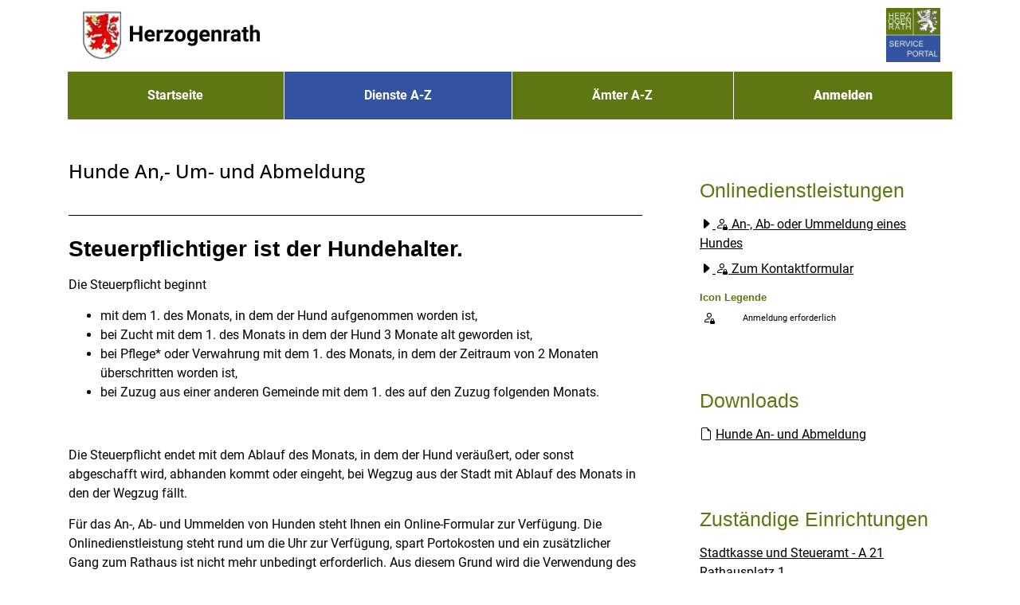

--- FILE ---
content_type: text/html;charset=UTF-8
request_url: https://service.herzogenrath.de/detail/-/vr-bis-detail/dienstleistung/66511/show
body_size: 253886
content:
































	
		
			<!DOCTYPE html>




































































<html class="ltr" dir="ltr" lang="de-DE">

<head>
    <title>Hunde An,- Um- und Abmeldung - Serviceportal Stadt Herzogenrath</title>
    <meta content="initial-scale=1.0, width=device-width" name="viewport" />

            <link rel="shortcut" href="https://service.herzogenrath.de/documents/34043/0/favicon.ico/fca695ba-330d-6e93-fb12-2f183dbbf307?t=1645600607539">
            <link rel="icon" href="https://service.herzogenrath.de/documents/34043/0/favicon.ico/fca695ba-330d-6e93-fb12-2f183dbbf307?t=1645600607539">
            <link rel="icon" type="image/png" href="https://service.herzogenrath.de/documents/34043/0/favicon-32x32.png/5d79c3a6-ba3d-b15d-db6e-22a39532b814?t=1645600607703" sizes="32x32">
            <link rel="icon" type="image/png" href="https://service.herzogenrath.de/documents/34043/0/favicon-96x96.png/6f3c9927-01c3-f9f1-7504-6eb28b2a723f?t=1645600607846" sizes="96x96">
            <link rel="apple-touch-icon" sizes="180x180" href="https://service.herzogenrath.de/documents/34043/0/apple-icon.png/4432d1a8-0fad-20ca-171c-7201ab7cd556?t=1645600607224">
            <link rel="icon" type="image/png" sizes="192x192"  href="https://service.herzogenrath.de/documents/34043/0/android-icon-192x192.png/11074869-0a48-e8ea-be0a-0ce9f87b73d7?t=1645600607053">
            <meta name="msapplication-TileColor" content="#ffffff">
            <meta name="msapplication-TileImage" content="https://service.herzogenrath.de/documents/34043/0/apple-icon-152x152.png/067204f1-1a54-ebe8-1c47-28311c06a57a?t=1645600607409">
























        <meta name='author' content='nextgov iT'>































<meta content="text/html; charset=UTF-8" http-equiv="content-type" />









<meta content="Suchergebnisse mit einem standardmäßigen Facettenset anzeigen." lang="de-DE" name="description" />


<script type="importmap">{"imports":{"react-dom":"/o/frontend-js-react-web/__liferay__/exports/react-dom.js","@clayui/breadcrumb":"/o/frontend-taglib-clay/__liferay__/exports/@clayui$breadcrumb.js","@clayui/form":"/o/frontend-taglib-clay/__liferay__/exports/@clayui$form.js","@clayui/popover":"/o/frontend-taglib-clay/__liferay__/exports/@clayui$popover.js","@clayui/charts":"/o/frontend-taglib-clay/__liferay__/exports/@clayui$charts.js","@clayui/shared":"/o/frontend-taglib-clay/__liferay__/exports/@clayui$shared.js","@clayui/localized-input":"/o/frontend-taglib-clay/__liferay__/exports/@clayui$localized-input.js","@clayui/modal":"/o/frontend-taglib-clay/__liferay__/exports/@clayui$modal.js","@clayui/empty-state":"/o/frontend-taglib-clay/__liferay__/exports/@clayui$empty-state.js","react":"/o/frontend-js-react-web/__liferay__/exports/react.js","@clayui/color-picker":"/o/frontend-taglib-clay/__liferay__/exports/@clayui$color-picker.js","@clayui/navigation-bar":"/o/frontend-taglib-clay/__liferay__/exports/@clayui$navigation-bar.js","@clayui/pagination":"/o/frontend-taglib-clay/__liferay__/exports/@clayui$pagination.js","@clayui/icon":"/o/frontend-taglib-clay/__liferay__/exports/@clayui$icon.js","@clayui/table":"/o/frontend-taglib-clay/__liferay__/exports/@clayui$table.js","@clayui/autocomplete":"/o/frontend-taglib-clay/__liferay__/exports/@clayui$autocomplete.js","@clayui/slider":"/o/frontend-taglib-clay/__liferay__/exports/@clayui$slider.js","@clayui/management-toolbar":"/o/frontend-taglib-clay/__liferay__/exports/@clayui$management-toolbar.js","@clayui/multi-select":"/o/frontend-taglib-clay/__liferay__/exports/@clayui$multi-select.js","@clayui/nav":"/o/frontend-taglib-clay/__liferay__/exports/@clayui$nav.js","@clayui/time-picker":"/o/frontend-taglib-clay/__liferay__/exports/@clayui$time-picker.js","@clayui/provider":"/o/frontend-taglib-clay/__liferay__/exports/@clayui$provider.js","@clayui/upper-toolbar":"/o/frontend-taglib-clay/__liferay__/exports/@clayui$upper-toolbar.js","@clayui/loading-indicator":"/o/frontend-taglib-clay/__liferay__/exports/@clayui$loading-indicator.js","@clayui/panel":"/o/frontend-taglib-clay/__liferay__/exports/@clayui$panel.js","@clayui/drop-down":"/o/frontend-taglib-clay/__liferay__/exports/@clayui$drop-down.js","@clayui/list":"/o/frontend-taglib-clay/__liferay__/exports/@clayui$list.js","@clayui/date-picker":"/o/frontend-taglib-clay/__liferay__/exports/@clayui$date-picker.js","@clayui/label":"/o/frontend-taglib-clay/__liferay__/exports/@clayui$label.js","@clayui/data-provider":"/o/frontend-taglib-clay/__liferay__/exports/@clayui$data-provider.js","@liferay/frontend-js-api/data-set":"/o/frontend-js-dependencies-web/__liferay__/exports/@liferay$js-api$data-set.js","@clayui/core":"/o/frontend-taglib-clay/__liferay__/exports/@clayui$core.js","@liferay/language/":"/o/js/language/","@clayui/pagination-bar":"/o/frontend-taglib-clay/__liferay__/exports/@clayui$pagination-bar.js","@clayui/layout":"/o/frontend-taglib-clay/__liferay__/exports/@clayui$layout.js","@clayui/multi-step-nav":"/o/frontend-taglib-clay/__liferay__/exports/@clayui$multi-step-nav.js","@liferay/frontend-js-api":"/o/frontend-js-dependencies-web/__liferay__/exports/@liferay$js-api.js","@clayui/css":"/o/frontend-taglib-clay/__liferay__/exports/@clayui$css.js","@clayui/toolbar":"/o/frontend-taglib-clay/__liferay__/exports/@clayui$toolbar.js","@clayui/alert":"/o/frontend-taglib-clay/__liferay__/exports/@clayui$alert.js","@clayui/badge":"/o/frontend-taglib-clay/__liferay__/exports/@clayui$badge.js","@clayui/link":"/o/frontend-taglib-clay/__liferay__/exports/@clayui$link.js","@clayui/card":"/o/frontend-taglib-clay/__liferay__/exports/@clayui$card.js","@clayui/progress-bar":"/o/frontend-taglib-clay/__liferay__/exports/@clayui$progress-bar.js","@clayui/tooltip":"/o/frontend-taglib-clay/__liferay__/exports/@clayui$tooltip.js","@clayui/button":"/o/frontend-taglib-clay/__liferay__/exports/@clayui$button.js","@clayui/tabs":"/o/frontend-taglib-clay/__liferay__/exports/@clayui$tabs.js","@clayui/sticker":"/o/frontend-taglib-clay/__liferay__/exports/@clayui$sticker.js"},"scopes":{}}</script><script data-senna-track="temporary">var Liferay = window.Liferay || {};Liferay.Icons = Liferay.Icons || {};Liferay.Icons.controlPanelSpritemap = 'https://service.herzogenrath.de/o/admin-theme/images/clay/icons.svg'; Liferay.Icons.spritemap = 'https://service.herzogenrath.de/o/bot-theme/images/clay/icons.svg';</script>
<script data-senna-track="permanent" src="/combo?browserId=chrome&minifierType=js&languageId=de_DE&t=1762316368219&/o/frontend-js-jquery-web/jquery/jquery.min.js&/o/frontend-js-jquery-web/jquery/init.js&/o/frontend-js-jquery-web/jquery/ajax.js&/o/frontend-js-jquery-web/jquery/bootstrap.bundle.min.js&/o/frontend-js-jquery-web/jquery/collapsible_search.js&/o/frontend-js-jquery-web/jquery/fm.js&/o/frontend-js-jquery-web/jquery/form.js&/o/frontend-js-jquery-web/jquery/popper.min.js&/o/frontend-js-jquery-web/jquery/side_navigation.js" type="text/javascript"></script>
<script data-senna-track="permanent" type="text/javascript">window.Liferay = window.Liferay || {}; window.Liferay.CSP = {nonce: ''};</script>
<link data-senna-track="temporary" href="https://service.herzogenrath.detail/-/vr-bis-detail/dienstleistung/66511/show" rel="canonical" />
<link data-senna-track="temporary" href="https://service.herzogenrath.detail/-/vr-bis-detail/dienstleistung/66511/show" hreflang="de-DE" rel="alternate" />
<link data-senna-track="temporary" href="https://service.herzogenrath.detail/-/vr-bis-detail/dienstleistung/66511/show" hreflang="x-default" rel="alternate" />
<meta property="og:description" content="Suchergebnisse mit einem standardmäßigen Facettenset anzeigen.">
<meta property="og:locale" content="de_DE">
<meta property="og:locale:alternate" content="de_DE">
<meta property="og:site_name" content="Serviceportal Stadt Herzogenrath">
<meta property="og:title" content="Hunde An,- Um- und Abmeldung - Serviceportal Stadt Herzogenrath">
<meta property="og:type" content="website">
<meta property="og:url" content="https://service.herzogenrath.detail/-/vr-bis-detail/dienstleistung/66511/show">


<link href="https://service.herzogenrath.de/o/bot-theme/images/favicon.ico" rel="apple-touch-icon" />
<link href="https://service.herzogenrath.de/o/bot-theme/images/favicon.ico" rel="icon" />



<link class="lfr-css-file" data-senna-track="temporary" href="https://service.herzogenrath.de/o/bot-theme/css/clay.css?browserId=chrome&amp;themeId=bottheme_WAR_bottheme&amp;minifierType=css&amp;languageId=de_DE&amp;t=1762312734000" id="liferayAUICSS" rel="stylesheet" type="text/css" />









	<link href="/combo?browserId=chrome&amp;minifierType=css&amp;themeId=bottheme_WAR_bottheme&amp;languageId=de_DE&amp;com_liferay_portal_search_web_search_bar_portlet_SearchBarPortlet_INSTANCE_templateSearch:%2Fo%2Fportal-search-web%2Fcss%2Fmain.css&amp;com_liferay_product_navigation_product_menu_web_portlet_ProductMenuPortlet:%2Fo%2Fproduct-navigation-product-menu-web%2Fcss%2Fmain.css&amp;com_liferay_product_navigation_user_personal_bar_web_portlet_ProductNavigationUserPersonalBarPortlet:%2Fo%2Fproduct-navigation-user-personal-bar-web%2Fcss%2Fmain.css&amp;com_liferay_site_navigation_menu_web_portlet_SiteNavigationMenuPortlet:%2Fo%2Fsite-navigation-menu-web%2Fcss%2Fmain.css&amp;t=1762312734000" rel="stylesheet" type="text/css"
 data-senna-track="temporary" id="ec548d42" />








<script type="text/javascript" data-senna-track="temporary">
	// <![CDATA[
		var Liferay = Liferay || {};

		Liferay.Browser = {
			acceptsGzip: function () {
				return true;
			},

			

			getMajorVersion: function () {
				return 131.0;
			},

			getRevision: function () {
				return '537.36';
			},
			getVersion: function () {
				return '131.0';
			},

			

			isAir: function () {
				return false;
			},
			isChrome: function () {
				return true;
			},
			isEdge: function () {
				return false;
			},
			isFirefox: function () {
				return false;
			},
			isGecko: function () {
				return true;
			},
			isIe: function () {
				return false;
			},
			isIphone: function () {
				return false;
			},
			isLinux: function () {
				return false;
			},
			isMac: function () {
				return true;
			},
			isMobile: function () {
				return false;
			},
			isMozilla: function () {
				return false;
			},
			isOpera: function () {
				return false;
			},
			isRtf: function () {
				return true;
			},
			isSafari: function () {
				return true;
			},
			isSun: function () {
				return false;
			},
			isWebKit: function () {
				return true;
			},
			isWindows: function () {
				return false;
			}
		};

		Liferay.Data = Liferay.Data || {};

		Liferay.Data.ICONS_INLINE_SVG = true;

		Liferay.Data.NAV_SELECTOR = '#navigation';

		Liferay.Data.NAV_SELECTOR_MOBILE = '#navigationCollapse';

		Liferay.Data.isCustomizationView = function () {
			return false;
		};

		Liferay.Data.notices = [
			
		];

		(function () {
			var available = {};

			var direction = {};

			

				available['de_DE'] = 'Deutsch\x20\x28Deutschland\x29';
				direction['de_DE'] = 'ltr';

			

			let _cache = {};

			if (Liferay && Liferay.Language && Liferay.Language._cache) {
				_cache = Liferay.Language._cache;
			}

			Liferay.Language = {
				_cache,
				available,
				direction,
				get: function(key) {
					let value = Liferay.Language._cache[key];

					if (value === undefined) {
						value = key;
					}

					return value;
				}
			};
		})();

		var featureFlags = {"LPD-10964":false,"LPS-193884":false,"LPD-30371":false,"LPS-178642":false,"LPS-193005":false,"LPD-31789":false,"LPD-10562":false,"LPD-11212":false,"LPS-114786":false,"COMMERCE-8087":false,"LPD-13311":true,"LRAC-10757":false,"LPS-180090":false,"LPS-178052":false,"LPS-189856":false,"LPD-21414":false,"LPS-185892":false,"LPS-186620":false,"LPD-10727":false,"LPS-184404":false,"LPS-198183":false,"LPD-35678":false,"LPD-6378":false,"LPS-153714":false,"LPS-96845":false,"LPD-11848":false,"LPS-170670":false,"LPD-7822":false,"LPS-169981":false,"LPS-177027":false,"LPD-11003":false,"LPD-32247":false,"LPS-135430":false,"LPD-20556":false,"LPS-134060":false,"LPS-164563":false,"LPD-28830":false,"LPD-27222":false,"LPS-122920":false,"LPS-199086":false,"LPD-35128":false,"LPD-10588":false,"LPD-13778":true,"LPD-11313":false,"LPD-6368":false,"LPS-202104":false,"LPD-19955":false,"LPS-187142":false,"LPD-35443":false,"LPD-15596":false,"LPD-11232":false,"LPS-196935":true,"LPS-176691":false,"LPS-197909":false,"LPD-29516":false,"COMMERCE-8949":false,"LPD-11228":false,"LPS-153813":false,"LPD-17809":false,"COMMERCE-13024":false,"LPS-165482":false,"LPS-193551":false,"LPS-197477":false,"LPS-174816":false,"LPS-186360":false,"LPD-32867":false,"LPS-153332":false,"LPD-35013":true,"LPS-179669":false,"LPS-174417":false,"LPD-11147":true,"LPD-31212":false,"LPD-18221":false,"LPS-155284":false,"LRAC-15017":false,"LPD-19870":false,"LPS-200108":false,"LPD-20131":false,"LPS-159643":false,"LPS-129412":false,"LPD-21265":false,"LPS-169837":false,"LPD-20379":false};

		Liferay.FeatureFlags = Object.keys(featureFlags).reduce(
			(acc, key) => ({
				...acc, [key]: featureFlags[key] === 'true' || featureFlags[key] === true
			}), {}
		);

		Liferay.PortletKeys = {
			DOCUMENT_LIBRARY: 'com_liferay_document_library_web_portlet_DLPortlet',
			DYNAMIC_DATA_MAPPING: 'com_liferay_dynamic_data_mapping_web_portlet_DDMPortlet',
			ITEM_SELECTOR: 'com_liferay_item_selector_web_portlet_ItemSelectorPortlet'
		};

		Liferay.PropsValues = {
			JAVASCRIPT_SINGLE_PAGE_APPLICATION_TIMEOUT: 0,
			UPLOAD_SERVLET_REQUEST_IMPL_MAX_SIZE: 104857600
		};

		Liferay.ThemeDisplay = {

			

			
				getLayoutId: function () {
					return '2';
				},

				

				getLayoutRelativeControlPanelURL: function () {
					return '/group/guest/~/control_panel/manage?p_p_id=19_WAR_vrportlet';
				},

				getLayoutRelativeURL: function () {
					return '/detail';
				},
				getLayoutURL: function () {
					return 'https://service.herzogenrath.de/detail';
				},
				getParentLayoutId: function () {
					return '19';
				},
				isControlPanel: function () {
					return false;
				},
				isPrivateLayout: function () {
					return 'false';
				},
				isVirtualLayout: function () {
					return false;
				},
			

			getBCP47LanguageId: function () {
				return 'de-DE';
			},
			getCanonicalURL: function () {

				

				return 'https\x3a\x2f\x2fservice\x2eherzogenrath\x2edetail\x2f-\x2fvr-bis-detail\x2fdienstleistung\x2f66511\x2fshow';
			},
			getCDNBaseURL: function () {
				return 'https://service.herzogenrath.de';
			},
			getCDNDynamicResourcesHost: function () {
				return '';
			},
			getCDNHost: function () {
				return '';
			},
			getCompanyGroupId: function () {
				return '34052';
			},
			getCompanyId: function () {
				return '34017';
			},
			getDefaultLanguageId: function () {
				return 'de_DE';
			},
			getDoAsUserIdEncoded: function () {
				return '';
			},
			getLanguageId: function () {
				return 'de_DE';
			},
			getParentGroupId: function () {
				return '34043';
			},
			getPathContext: function () {
				return '';
			},
			getPathImage: function () {
				return '/image';
			},
			getPathJavaScript: function () {
				return '/o/frontend-js-web';
			},
			getPathMain: function () {
				return '/c';
			},
			getPathThemeImages: function () {
				return 'https://service.herzogenrath.de/o/bot-theme/images';
			},
			getPathThemeRoot: function () {
				return '/o/bot-theme';
			},
			getPlid: function () {
				return '34219';
			},
			getPortalURL: function () {
				return 'https://service.herzogenrath.de';
			},
			getRealUserId: function () {
				return '34020';
			},
			getRemoteAddr: function () {
				return '3.14.64.54';
			},
			getRemoteHost: function () {
				return '3.14.64.54';
			},
			getScopeGroupId: function () {
				return '34043';
			},
			getScopeGroupIdOrLiveGroupId: function () {
				return '34043';
			},
			getSessionId: function () {
				return '';
			},
			getSiteAdminURL: function () {
				return 'https://service.herzogenrath.de/group/guest/~/control_panel/manage?p_p_lifecycle=0&p_p_state=maximized&p_p_mode=view';
			},
			getSiteGroupId: function () {
				return '34043';
			},
			getURLControlPanel: function () {
				return '/group/control_panel?refererPlid=34219';
			},
			getURLHome: function () {
				return 'https\x3a\x2f\x2fservice\x2eherzogenrath\x2ede\x2f';
			},
			getUserEmailAddress: function () {
				return '';
			},
			getUserId: function () {
				return '34020';
			},
			getUserName: function () {
				return '';
			},
			isAddSessionIdToURL: function () {
				return false;
			},
			isImpersonated: function () {
				return false;
			},
			isSignedIn: function () {
				return false;
			},

			isStagedPortlet: function () {
				
					
						return true;
					
					
			},

			isStateExclusive: function () {
				return false;
			},
			isStateMaximized: function () {
				return false;
			},
			isStatePopUp: function () {
				return false;
			}
		};

		var themeDisplay = Liferay.ThemeDisplay;

		Liferay.AUI = {

			

			getCombine: function () {
				return true;
			},
			getComboPath: function () {
				return '/combo/?browserId=chrome&minifierType=&languageId=de_DE&t=1762316405790&';
			},
			getDateFormat: function () {
				return '%d.%m.%Y';
			},
			getEditorCKEditorPath: function () {
				return '/o/frontend-editor-ckeditor-web';
			},
			getFilter: function () {
				var filter = 'raw';

				
					
						filter = 'min';
					
					

				return filter;
			},
			getFilterConfig: function () {
				var instance = this;

				var filterConfig = null;

				if (!instance.getCombine()) {
					filterConfig = {
						replaceStr: '.js' + instance.getStaticResourceURLParams(),
						searchExp: '\\.js$'
					};
				}

				return filterConfig;
			},
			getJavaScriptRootPath: function () {
				return '/o/frontend-js-web';
			},
			getPortletRootPath: function () {
				return '/html/portlet';
			},
			getStaticResourceURLParams: function () {
				return '?browserId=chrome&minifierType=&languageId=de_DE&t=1762316405790';
			}
		};

		Liferay.authToken = 'Mfv2KaJu';

		

		Liferay.currentURL = '\x2fdetail\x2f-\x2fvr-bis-detail\x2fdienstleistung\x2f66511\x2fshow';
		Liferay.currentURLEncoded = '\x252Fdetail\x252F-\x252Fvr-bis-detail\x252Fdienstleistung\x252F66511\x252Fshow';
	// ]]>
</script>

<script data-senna-track="temporary" type="text/javascript">window.__CONFIG__= {basePath: '',combine: true, defaultURLParams: null, explainResolutions: false, exposeGlobal: false, logLevel: 'warn', moduleType: 'module', namespace:'Liferay', nonce: '', reportMismatchedAnonymousModules: 'warn', resolvePath: '/o/js_resolve_modules', url: '/combo/?browserId=chrome&minifierType=js&languageId=de_DE&t=1762316405790&', waitTimeout: 60000};</script><script data-senna-track="permanent" src="/o/frontend-js-loader-modules-extender/loader.js?&mac=9WaMmhziBCkScHZwrrVcOR7VZF4=&browserId=chrome&languageId=de_DE&minifierType=js" type="text/javascript"></script><script data-senna-track="permanent" src="/combo?browserId=chrome&minifierType=js&languageId=de_DE&t=1762316405790&/o/frontend-js-aui-web/aui/aui/aui-min.js&/o/frontend-js-aui-web/liferay/modules.js&/o/frontend-js-aui-web/liferay/aui_sandbox.js&/o/frontend-js-aui-web/aui/attribute-base/attribute-base-min.js&/o/frontend-js-aui-web/aui/attribute-complex/attribute-complex-min.js&/o/frontend-js-aui-web/aui/attribute-core/attribute-core-min.js&/o/frontend-js-aui-web/aui/attribute-observable/attribute-observable-min.js&/o/frontend-js-aui-web/aui/attribute-extras/attribute-extras-min.js&/o/frontend-js-aui-web/aui/event-custom-base/event-custom-base-min.js&/o/frontend-js-aui-web/aui/event-custom-complex/event-custom-complex-min.js&/o/frontend-js-aui-web/aui/oop/oop-min.js&/o/frontend-js-aui-web/aui/aui-base-lang/aui-base-lang-min.js&/o/frontend-js-aui-web/liferay/dependency.js&/o/frontend-js-aui-web/liferay/util.js&/o/frontend-js-web/liferay/dom_task_runner.js&/o/frontend-js-web/liferay/events.js&/o/frontend-js-web/liferay/lazy_load.js&/o/frontend-js-web/liferay/liferay.js&/o/frontend-js-web/liferay/global.bundle.js&/o/frontend-js-web/liferay/portlet.js&/o/frontend-js-web/liferay/workflow.js&/o/oauth2-provider-web/js/liferay.js" type="text/javascript"></script>
<script data-senna-track="temporary" type="text/javascript">window.Liferay = Liferay || {}; window.Liferay.OAuth2 = {getAuthorizeURL: function() {return 'https://service.herzogenrath.de/o/oauth2/authorize';}, getBuiltInRedirectURL: function() {return 'https://service.herzogenrath.de/o/oauth2/redirect';}, getIntrospectURL: function() { return 'https://service.herzogenrath.de/o/oauth2/introspect';}, getTokenURL: function() {return 'https://service.herzogenrath.de/o/oauth2/token';}, getUserAgentApplication: function(externalReferenceCode) {return Liferay.OAuth2._userAgentApplications[externalReferenceCode];}, _userAgentApplications: {}}</script>






<script>
    Liferay.Loader.define._amd = Liferay.Loader.define.amd;
    Liferay.Loader.define.amd = false;
</script>

<script type="text/javascript" src="/o/vr-portlet/webjars/datatables/2.1.0/js/dataTables.min.js"></script>
<script type="text/javascript" src="/o/vr-portlet/webjars/datatables/2.1.0/js/dataTables.bootstrap4.min.js"></script>
<script type="text/javascript" src="/o/vr-portlet/webjars/select2/4.0.13/js/select2.min.js"></script>
<script type="text/javascript" src="/o/vr-portlet/webjars/select2/4.0.13/js/i18n/de.js"></script>
<script type="text/javascript" src="/o/vr-portlet/webjars/jquery-ui/1.13.3/jquery-ui.min.js"></script>
<script type="text/javascript" src="/o/vr-portlet/webjars/tinymce/5.10.2/tinymce.min.js"></script>
<script type="text/javascript" src="/o/vr-portlet/webjars/jstree/3.3.16/jstree.min.js"></script>

<script type="text/javascript" src="/o/vr-portlet/portlet/common/responsive/3.0.3/js/dataTables.responsive.min.js"></script>
<script type="text/javascript" src="/o/vr-portlet/portlet/common/responsive/3.0.3/js/responsive.bootstrap4.min.js"></script>
<script type="text/javascript" src="/o/vr-portlet/portlet/common/jquery-ui/i18n/datepicker-de.js"></script>
<script type="text/javascript" src="/o/vr-portlet/portlet/common/bs-custom-file-input/bs-custom-file-input.min.js"></script>
<script type="text/javascript" src="/o/vr-portlet/portlet/common/bootstrap-input-spinner/1.11.1/bootstrap-input-spinner.js"></script>


<script type="text/javascript" src="/o/vr-portlet/vr/js/vr.js?1378c39c3a49471b3b993c504c59917844e3e451"></script>

<script>
    Liferay.Loader.define.amd = Liferay.Loader.define._amd;
</script>

<link href="/o/vr-portlet/webjars/datatables/2.1.0/css/dataTables.bootstrap4.min.css" rel="stylesheet" type="text/css">
<link href="/o/vr-portlet/portlet/common/responsive/3.0.3//css/responsive.bootstrap4.min.css" rel="stylesheet" type="text/css">
<link href="/o/vr-portlet/webjars/select2/4.0.13/css/select2.min.css" rel="stylesheet" type="text/css">
<link href="/o/vr-portlet/webjars/jstree/3.3.16/themes/default/style.min.css" rel="stylesheet" type="text/css">
<link href="/o/vr-portlet/webjars/font-awesome/3.2.1/css/font-awesome.min.css" rel="stylesheet" type="text/css">
<link href="/o/vr-portlet/webjars/jquery-ui/1.13.3/jquery-ui.min.css" rel="stylesheet" type="text/css">

<link href="/o/vr-portlet/vr/css/vr.css?1378c39c3a49471b3b993c504c59917844e3e451" rel="stylesheet" type="text/css">


<style>
    .vr-modal {
        display: none!important;
        min-width: 90%!important;
        left: 5%;
    }

    .vr-modal.show {
        display: block!important;
    }
</style>






<script data-senna-track="temporary" type="text/javascript">try {var MODULE_MAIN='@liferay/frontend-js-react-web@5.0.50/index';var MODULE_PATH='/o/frontend-js-react-web';/**
 * SPDX-FileCopyrightText: (c) 2000 Liferay, Inc. https://liferay.com
 * SPDX-License-Identifier: LGPL-2.1-or-later OR LicenseRef-Liferay-DXP-EULA-2.0.0-2023-06
 */

(function () {
	AUI().applyConfig({
		groups: {
			react: {

				// eslint-disable-next-line
				mainModule: MODULE_MAIN,
			},
		},
	});
})();
} catch(error) {console.error(error);}try {var MODULE_MAIN='@liferay/frontend-js-state-web@1.0.28/index';var MODULE_PATH='/o/frontend-js-state-web';/**
 * SPDX-FileCopyrightText: (c) 2000 Liferay, Inc. https://liferay.com
 * SPDX-License-Identifier: LGPL-2.1-or-later OR LicenseRef-Liferay-DXP-EULA-2.0.0-2023-06
 */

(function () {
	AUI().applyConfig({
		groups: {
			state: {

				// eslint-disable-next-line
				mainModule: MODULE_MAIN,
			},
		},
	});
})();
} catch(error) {console.error(error);}try {var MODULE_MAIN='exportimport-web@5.0.96/index';var MODULE_PATH='/o/exportimport-web';/**
 * SPDX-FileCopyrightText: (c) 2000 Liferay, Inc. https://liferay.com
 * SPDX-License-Identifier: LGPL-2.1-or-later OR LicenseRef-Liferay-DXP-EULA-2.0.0-2023-06
 */

(function () {
	AUI().applyConfig({
		groups: {
			exportimportweb: {
				base: MODULE_PATH + '/js/legacy/',
				combine: Liferay.AUI.getCombine(),
				filter: Liferay.AUI.getFilterConfig(),
				modules: {
					'liferay-export-import-export-import': {
						path: 'main.js',
						requires: [
							'aui-datatype',
							'aui-dialog-iframe-deprecated',
							'aui-modal',
							'aui-parse-content',
							'aui-toggler',
							'liferay-portlet-base',
							'liferay-util-window',
						],
					},
				},
				root: MODULE_PATH + '/js/legacy/',
			},
		},
	});
})();
} catch(error) {console.error(error);}try {var MODULE_MAIN='@liferay/document-library-web@6.0.193/index';var MODULE_PATH='/o/document-library-web';/**
 * SPDX-FileCopyrightText: (c) 2000 Liferay, Inc. https://liferay.com
 * SPDX-License-Identifier: LGPL-2.1-or-later OR LicenseRef-Liferay-DXP-EULA-2.0.0-2023-06
 */

(function () {
	AUI().applyConfig({
		groups: {
			dl: {
				base: MODULE_PATH + '/js/legacy/',
				combine: Liferay.AUI.getCombine(),
				filter: Liferay.AUI.getFilterConfig(),
				modules: {
					'document-library-upload-component': {
						path: 'DocumentLibraryUpload.js',
						requires: [
							'aui-component',
							'aui-data-set-deprecated',
							'aui-overlay-manager-deprecated',
							'aui-overlay-mask-deprecated',
							'aui-parse-content',
							'aui-progressbar',
							'aui-template-deprecated',
							'liferay-search-container',
							'querystring-parse-simple',
							'uploader',
						],
					},
				},
				root: MODULE_PATH + '/js/legacy/',
			},
		},
	});
})();
} catch(error) {console.error(error);}try {var MODULE_MAIN='staging-processes-web@5.0.63/index';var MODULE_PATH='/o/staging-processes-web';/**
 * SPDX-FileCopyrightText: (c) 2000 Liferay, Inc. https://liferay.com
 * SPDX-License-Identifier: LGPL-2.1-or-later OR LicenseRef-Liferay-DXP-EULA-2.0.0-2023-06
 */

(function () {
	AUI().applyConfig({
		groups: {
			stagingprocessesweb: {
				base: MODULE_PATH + '/js/legacy/',
				combine: Liferay.AUI.getCombine(),
				filter: Liferay.AUI.getFilterConfig(),
				modules: {
					'liferay-staging-processes-export-import': {
						path: 'main.js',
						requires: [
							'aui-datatype',
							'aui-dialog-iframe-deprecated',
							'aui-modal',
							'aui-parse-content',
							'aui-toggler',
							'liferay-portlet-base',
							'liferay-util-window',
						],
					},
				},
				root: MODULE_PATH + '/js/legacy/',
			},
		},
	});
})();
} catch(error) {console.error(error);}try {var MODULE_MAIN='contacts-web@5.0.63/index';var MODULE_PATH='/o/contacts-web';/**
 * SPDX-FileCopyrightText: (c) 2000 Liferay, Inc. https://liferay.com
 * SPDX-License-Identifier: LGPL-2.1-or-later OR LicenseRef-Liferay-DXP-EULA-2.0.0-2023-06
 */

(function () {
	AUI().applyConfig({
		groups: {
			contactscenter: {
				base: MODULE_PATH + '/js/legacy/',
				combine: Liferay.AUI.getCombine(),
				filter: Liferay.AUI.getFilterConfig(),
				modules: {
					'liferay-contacts-center': {
						path: 'main.js',
						requires: [
							'aui-io-plugin-deprecated',
							'aui-toolbar',
							'autocomplete-base',
							'datasource-io',
							'json-parse',
							'liferay-portlet-base',
							'liferay-util-window',
						],
					},
				},
				root: MODULE_PATH + '/js/legacy/',
			},
		},
	});
})();
} catch(error) {console.error(error);}try {var MODULE_MAIN='frontend-js-components-web@2.0.77/index';var MODULE_PATH='/o/frontend-js-components-web';/**
 * SPDX-FileCopyrightText: (c) 2000 Liferay, Inc. https://liferay.com
 * SPDX-License-Identifier: LGPL-2.1-or-later OR LicenseRef-Liferay-DXP-EULA-2.0.0-2023-06
 */

(function () {
	AUI().applyConfig({
		groups: {
			components: {

				// eslint-disable-next-line
				mainModule: MODULE_MAIN,
			},
		},
	});
})();
} catch(error) {console.error(error);}try {var MODULE_MAIN='portal-search-web@6.0.144/index';var MODULE_PATH='/o/portal-search-web';/**
 * SPDX-FileCopyrightText: (c) 2000 Liferay, Inc. https://liferay.com
 * SPDX-License-Identifier: LGPL-2.1-or-later OR LicenseRef-Liferay-DXP-EULA-2.0.0-2023-06
 */

(function () {
	AUI().applyConfig({
		groups: {
			search: {
				base: MODULE_PATH + '/js/',
				combine: Liferay.AUI.getCombine(),
				filter: Liferay.AUI.getFilterConfig(),
				modules: {
					'liferay-search-custom-range-facet': {
						path: 'custom_range_facet.js',
						requires: ['aui-form-validator'],
					},
				},
				root: MODULE_PATH + '/js/',
			},
		},
	});
})();
} catch(error) {console.error(error);}try {var MODULE_MAIN='frontend-editor-alloyeditor-web@5.0.54/index';var MODULE_PATH='/o/frontend-editor-alloyeditor-web';/**
 * SPDX-FileCopyrightText: (c) 2000 Liferay, Inc. https://liferay.com
 * SPDX-License-Identifier: LGPL-2.1-or-later OR LicenseRef-Liferay-DXP-EULA-2.0.0-2023-06
 */

(function () {
	AUI().applyConfig({
		groups: {
			alloyeditor: {
				base: MODULE_PATH + '/js/legacy/',
				combine: Liferay.AUI.getCombine(),
				filter: Liferay.AUI.getFilterConfig(),
				modules: {
					'liferay-alloy-editor': {
						path: 'alloyeditor.js',
						requires: [
							'aui-component',
							'liferay-portlet-base',
							'timers',
						],
					},
					'liferay-alloy-editor-source': {
						path: 'alloyeditor_source.js',
						requires: [
							'aui-debounce',
							'liferay-fullscreen-source-editor',
							'liferay-source-editor',
							'plugin',
						],
					},
				},
				root: MODULE_PATH + '/js/legacy/',
			},
		},
	});
})();
} catch(error) {console.error(error);}try {var MODULE_MAIN='dynamic-data-mapping-web@5.0.113/index';var MODULE_PATH='/o/dynamic-data-mapping-web';/**
 * SPDX-FileCopyrightText: (c) 2000 Liferay, Inc. https://liferay.com
 * SPDX-License-Identifier: LGPL-2.1-or-later OR LicenseRef-Liferay-DXP-EULA-2.0.0-2023-06
 */

(function () {
	const LiferayAUI = Liferay.AUI;

	AUI().applyConfig({
		groups: {
			ddm: {
				base: MODULE_PATH + '/js/legacy/',
				combine: Liferay.AUI.getCombine(),
				filter: LiferayAUI.getFilterConfig(),
				modules: {
					'liferay-ddm-form': {
						path: 'ddm_form.js',
						requires: [
							'aui-base',
							'aui-datatable',
							'aui-datatype',
							'aui-image-viewer',
							'aui-parse-content',
							'aui-set',
							'aui-sortable-list',
							'json',
							'liferay-form',
							'liferay-map-base',
							'liferay-translation-manager',
							'liferay-util-window',
						],
					},
					'liferay-portlet-dynamic-data-mapping': {
						condition: {
							trigger: 'liferay-document-library',
						},
						path: 'main.js',
						requires: [
							'arraysort',
							'aui-form-builder-deprecated',
							'aui-form-validator',
							'aui-map',
							'aui-text-unicode',
							'json',
							'liferay-menu',
							'liferay-translation-manager',
							'liferay-util-window',
							'text',
						],
					},
					'liferay-portlet-dynamic-data-mapping-custom-fields': {
						condition: {
							trigger: 'liferay-document-library',
						},
						path: 'custom_fields.js',
						requires: ['liferay-portlet-dynamic-data-mapping'],
					},
				},
				root: MODULE_PATH + '/js/legacy/',
			},
		},
	});
})();
} catch(error) {console.error(error);}try {var MODULE_MAIN='calendar-web@5.0.102/index';var MODULE_PATH='/o/calendar-web';/**
 * SPDX-FileCopyrightText: (c) 2000 Liferay, Inc. https://liferay.com
 * SPDX-License-Identifier: LGPL-2.1-or-later OR LicenseRef-Liferay-DXP-EULA-2.0.0-2023-06
 */

(function () {
	AUI().applyConfig({
		groups: {
			calendar: {
				base: MODULE_PATH + '/js/legacy/',
				combine: Liferay.AUI.getCombine(),
				filter: Liferay.AUI.getFilterConfig(),
				modules: {
					'liferay-calendar-a11y': {
						path: 'calendar_a11y.js',
						requires: ['calendar'],
					},
					'liferay-calendar-container': {
						path: 'calendar_container.js',
						requires: [
							'aui-alert',
							'aui-base',
							'aui-component',
							'liferay-portlet-base',
						],
					},
					'liferay-calendar-date-picker-sanitizer': {
						path: 'date_picker_sanitizer.js',
						requires: ['aui-base'],
					},
					'liferay-calendar-interval-selector': {
						path: 'interval_selector.js',
						requires: ['aui-base', 'liferay-portlet-base'],
					},
					'liferay-calendar-interval-selector-scheduler-event-link': {
						path: 'interval_selector_scheduler_event_link.js',
						requires: ['aui-base', 'liferay-portlet-base'],
					},
					'liferay-calendar-list': {
						path: 'calendar_list.js',
						requires: [
							'aui-template-deprecated',
							'liferay-scheduler',
						],
					},
					'liferay-calendar-message-util': {
						path: 'message_util.js',
						requires: ['liferay-util-window'],
					},
					'liferay-calendar-recurrence-converter': {
						path: 'recurrence_converter.js',
						requires: [],
					},
					'liferay-calendar-recurrence-dialog': {
						path: 'recurrence.js',
						requires: [
							'aui-base',
							'liferay-calendar-recurrence-util',
						],
					},
					'liferay-calendar-recurrence-util': {
						path: 'recurrence_util.js',
						requires: ['aui-base', 'liferay-util-window'],
					},
					'liferay-calendar-reminders': {
						path: 'calendar_reminders.js',
						requires: ['aui-base'],
					},
					'liferay-calendar-remote-services': {
						path: 'remote_services.js',
						requires: [
							'aui-base',
							'aui-component',
							'liferay-calendar-util',
							'liferay-portlet-base',
						],
					},
					'liferay-calendar-session-listener': {
						path: 'session_listener.js',
						requires: ['aui-base', 'liferay-scheduler'],
					},
					'liferay-calendar-simple-color-picker': {
						path: 'simple_color_picker.js',
						requires: ['aui-base', 'aui-template-deprecated'],
					},
					'liferay-calendar-simple-menu': {
						path: 'simple_menu.js',
						requires: [
							'aui-base',
							'aui-template-deprecated',
							'event-outside',
							'event-touch',
							'widget-modality',
							'widget-position',
							'widget-position-align',
							'widget-position-constrain',
							'widget-stack',
							'widget-stdmod',
						],
					},
					'liferay-calendar-util': {
						path: 'calendar_util.js',
						requires: [
							'aui-datatype',
							'aui-io',
							'aui-scheduler',
							'aui-toolbar',
							'autocomplete',
							'autocomplete-highlighters',
						],
					},
					'liferay-scheduler': {
						path: 'scheduler.js',
						requires: [
							'async-queue',
							'aui-datatype',
							'aui-scheduler',
							'dd-plugin',
							'liferay-calendar-a11y',
							'liferay-calendar-message-util',
							'liferay-calendar-recurrence-converter',
							'liferay-calendar-recurrence-util',
							'liferay-calendar-util',
							'liferay-scheduler-event-recorder',
							'liferay-scheduler-models',
							'promise',
							'resize-plugin',
						],
					},
					'liferay-scheduler-event-recorder': {
						path: 'scheduler_event_recorder.js',
						requires: [
							'dd-plugin',
							'liferay-calendar-util',
							'resize-plugin',
						],
					},
					'liferay-scheduler-models': {
						path: 'scheduler_models.js',
						requires: [
							'aui-datatype',
							'dd-plugin',
							'liferay-calendar-util',
						],
					},
				},
				root: MODULE_PATH + '/js/legacy/',
			},
		},
	});
})();
} catch(error) {console.error(error);}</script>




<script type="text/javascript" data-senna-track="temporary">
	// <![CDATA[
		
			
				
		

		
	// ]]>
</script>





	
		

			

			
		
		



	
		

			

			
		
	












	



















<link class="lfr-css-file" data-senna-track="temporary" href="https://service.herzogenrath.de/o/bot-theme/css/main.css?browserId=chrome&amp;themeId=bottheme_WAR_bottheme&amp;minifierType=css&amp;languageId=de_DE&amp;t=1762312734000" id="liferayThemeCSS" rel="stylesheet" type="text/css" />




	<style data-senna-track="senna" type="text/css">
		#p_p_id_19_WAR_vrportlet_ .search-area {
    display: none;
}

.vr-details-left .card.collapseCard .card-body {
    padding: 0.5rem !important;
}

.card.bis-zufi-card.rounded-0.p-3.search-placeholder.search>.row:first-child, .card.bis-zufi-card.rounded-0.p-3.search-placeholder.search>#listBoxSearch {
    display: none;
}

#kleineSuche ul[role="group"] li:first-child {
    font-size: 20px;
    font-weight: 700;

}

body #p_p_id_com_liferay_login_web_portlet_LoginPortlet_ span {
    color: inherit !important;
}
li#layout_signin {
    border-right: 0 !important;
}


body .boxes-base .box a.box-more-link:hover {
    text-decoration: none !important;
}

@media only screen and (max-width: 767px){
    .al-theme-wrapper .header-images img.second-image {
        width: auto
    }
}




@media (max-width: 576px) {
    #p_p_id_de_regioit_liferay_servicekonto_web_portlet_ServicekontoPortlet_, #p_p_id_com_liferay_login_web_portlet_LoginPortlet_ {
        margin-right: 0;
    }
}
@media (min-width: 576px) and (max-width: 767px) {
    #p_p_id_de_regioit_liferay_servicekonto_web_portlet_ServicekontoPortlet_, #p_p_id_com_liferay_login_web_portlet_LoginPortlet_ {
        margin-right: 0;
    }
}
@media (min-width: 768px) and (max-width: 991px) {
    #p_p_id_de_regioit_liferay_servicekonto_web_portlet_ServicekontoPortlet_, #p_p_id_com_liferay_login_web_portlet_LoginPortlet_ {
        margin-right: 0;
    }
}
@media (min-width: 992px) and (max-width: 1199px) {
    #p_p_id_de_regioit_liferay_servicekonto_web_portlet_ServicekontoPortlet_, #p_p_id_com_liferay_login_web_portlet_LoginPortlet_ {
        margin-right: -5px;
    }
}
@media (min-width: 1200px) {
    #p_p_id_de_regioit_liferay_servicekonto_web_portlet_ServicekontoPortlet_, #p_p_id_com_liferay_login_web_portlet_LoginPortlet_ {
        margin-right: -5px;
    }
}
body #p_p_id_19_WAR_vrportlet_ .verkehrsanbindungen {
    color: white !important;
    text-decoration: none !important;
}
body #p_p_id_19_WAR_vrportlet_ .verkehrsanbindungen p {
    margin:0;
}
#p_p_id_3_WAR_biszufiportlet_ input#searchInput {
    border: none;
}
ul.nav.navbar-nav.al-navigation-main__list li a {
    font-weight: 900 !important;
}

div#listBoxSearch>.row {
    border: 1px solid #5D7713;
}
.bis-zufi-card {
    background-color: rgba(121,150,39,0.1) !important;
}
.bis-zufi-card>.row.px-2>#kleineSuche>.search-area{
	background-color:transparent !important;
}
.card.bis-zufi-card.rounded-0.p-3.search-placeholder.search, .bis-zufi-card input#searchInput {
    border: 1px solid #5D7713 !important;
}
.al-theme-wrapper .rubriken h3 {
    font-size: 1.5rem;
}
.boxes-base .box .box-link {
    font-size: 1rem;
}
footer.main-footer {
    font-size: 1rem;
}


nav#navigation >div>div>ul>li:not(:last-child) {
    border-right: 1px solid white !important;
}

.vr-details-right #Onlinedienstleistungen>.card-body>ul>li a, .vr-details-right #weiterfuehrendeLinks>.card-body>ul>li a, .vr-details-right #downloads>.card-body>ul>li a {
    display: block;
    position: relative;
    padding-left: 1.25rem;
}

.vr-details-right #Onlinedienstleistungen>.card-body>ul>li a>i, .vr-details-right #weiterfuehrendeLinks>.card-body>ul>li a>i, .vr-details-right #downloads>.card-body>ul>li a>i {
    position: absolute;
    left: 0;
    top: 0;
}


div#listBoxSearch>.row {
    padding-left:15px !important;
    padding-right:15px !important;
border:none !Important;
}

.search-area{
    border: 1px solid #5d7713;
}


.boxElementContent.col-12.hidden-xs.hidden-sm>ul>li a {
    position: relative;
    padding-left: 1rem;
}
.boxElementContent.col-12.hidden-xs.hidden-sm>ul>li a>svg {
    position: absolute;
    left: 0;
    top: 5px;
}

div#small-search-placeholder div#listBoxSearch {
    padding-bottom: 0 !important;
}

.portlets-area.login-portlet div#layout-column_column-1 {
    padding-top: 0 !important;
}


div#searchResultContent li.result-cell.resultOption {
    margin-bottom: 0.25rem;
}
	</style>





	<style data-senna-track="senna" type="text/css">

		

			

		

			

		

			

		

			

		

			

		

	</style>


<style data-senna-track="temporary" type="text/css">
</style>
<link data-senna-track="permanent" href="/o/frontend-js-aui-web/alloy_ui.css?&mac=favIEq7hPo8AEd6k+N5OVADEEls=&browserId=chrome&languageId=de_DE&minifierType=css&themeId=bottheme_WAR_bottheme" rel="stylesheet"></link>












<script type="text/javascript">
Liferay.on(
	'ddmFieldBlur', function(event) {
		if (window.Analytics) {
			Analytics.send(
				'fieldBlurred',
				'Form',
				{
					fieldName: event.fieldName,
					focusDuration: event.focusDuration,
					formId: event.formId,
					formPageTitle: event.formPageTitle,
					page: event.page,
					title: event.title
				}
			);
		}
	}
);

Liferay.on(
	'ddmFieldFocus', function(event) {
		if (window.Analytics) {
			Analytics.send(
				'fieldFocused',
				'Form',
				{
					fieldName: event.fieldName,
					formId: event.formId,
					formPageTitle: event.formPageTitle,
					page: event.page,
					title:event.title
				}
			);
		}
	}
);

Liferay.on(
	'ddmFormPageShow', function(event) {
		if (window.Analytics) {
			Analytics.send(
				'pageViewed',
				'Form',
				{
					formId: event.formId,
					formPageTitle: event.formPageTitle,
					page: event.page,
					title: event.title
				}
			);
		}
	}
);

Liferay.on(
	'ddmFormSubmit', function(event) {
		if (window.Analytics) {
			Analytics.send(
				'formSubmitted',
				'Form',
				{
					formId: event.formId,
					title: event.title
				}
			);
		}
	}
);

Liferay.on(
	'ddmFormView', function(event) {
		if (window.Analytics) {
			Analytics.send(
				'formViewed',
				'Form',
				{
					formId: event.formId,
					title: event.title
				}
			);
		}
	}
);

</script><script>

</script>















<script type="text/javascript" data-senna-track="temporary">
	if (window.Analytics) {
		window._com_liferay_document_library_analytics_isViewFileEntry = false;
	}
</script>









        <style>
            @font-face{
    font-family:PT-Sans;
    font-style:normal;
    font-weight:100;
    src: url('https://service.herzogenrath.de/documents/34043/0/PTSans-Bold.ttf/4b86c855-230a-5f55-c3c8-92e879b8d24b?t=1645614515627') format('truetype')
}


@font-face{
    font-family:Roboto;
    font-style:normal;
    font-weight:100;
    src: url('https://service.herzogenrath.de/documents/34043/0/Roboto-Thin.ttf/e0eef550-6d6e-52db-af0d-b4c6ab2dffe6?t=1645600606651') format('woff2')
}
@font-face{
    font-family:Roboto;
    font-style:normal;
    font-weight:300;
    src: url('https://service.herzogenrath.de/documents/34043/0/Roboto-Light.ttf/82528a1b-166b-bed9-3aba-19bc71ec5963?t=1645600609085') format('woff2')
}
@font-face{
    font-family:Roboto;
    font-style:normal;
    font-weight:400;
    src: url('https://service.herzogenrath.de/documents/34043/0/Roboto-Regular.ttf/ae3e78e6-1709-ab68-a8c5-c8363ecb2b61?t=1645600606380') format('woff2')
}
@font-face{
    font-family:Roboto;
    font-style:normal;
    font-weight:500;
    src: url('https://service.herzogenrath.de/documents/34043/0/Roboto-Medium.ttf/aaa5759d-9edc-1fca-179e-c2576dfb2c12?t=1645600605864') format('woff2')
}
@font-face{
    font-family:Roboto;
    font-style:normal;
    font-weight:700;
    src: url('https://service.herzogenrath.de/documents/34043/0/Roboto-Bold.ttf/076dbb7f-fd4c-7202-56b1-f49c52fc2f3c?t=1645600608479') format('woff2')
}
@font-face{
    font-family:Roboto;
    font-style:normal;
    font-weight:900;
    src: url('https://service.herzogenrath.de/documents/34043/0/Roboto-Black.ttf/3a2f9f2b-ab1a-ca77-5f3a-82a731727ea2?t=1645600608052') format('woff2')
}
@font-face{
    font-family:Roboto;
    font-style:italic;
    font-weight:100;
    src: url('https://service.herzogenrath.de/documents/34043/0/Roboto-ThinItalic.ttf/76025750-30fd-74e0-5c0c-63e1c3838529?t=1645600606860') format('woff2')
}
@font-face{
    font-family:Roboto;
    font-style:italic;
    font-weight:300;
    src: url('https://service.herzogenrath.de/documents/34043/0/Roboto-LightItalic.ttf/5d6cc996-2390-69dd-a3d7-4b98c896e032?t=1645600605306') format('woff2')
}
@font-face{
    font-family:Roboto;
    font-style:italic;
    font-weight:400;
    src: url('https://service.herzogenrath.de/documents/34043/0/Roboto-Italic.ttf/246fbd98-3929-f566-f568-5ed119d31a5d?t=1645600608875') format('woff2')
}
@font-face{
    font-family:Roboto;
    font-style:italic;
    font-weight:500;
    src: url('https://service.herzogenrath.de/documents/34043/0/Roboto-MediumItalic.ttf/11fa6233-179c-8330-568b-82f351981d4b?t=1645600606075') format('woff2')
}
@font-face{
    font-family:Roboto;
    font-style:italic;
    font-weight:700;
    src: url('https://service.herzogenrath.de/documents/34043/0/Roboto-BoldItalic.ttf/ff548e02-45e3-5214-0478-db263e989a3d?t=1645600608682') format('woff2')
}
@font-face {
    font-family: Roboto;
    font-style: italic;
    font-weight: 900;
    src: url('https://service.herzogenrath.de/documents/34043/0/Roboto-BlackItalic.ttf/c11faadf-c541-ea0d-1be5-1920c74eaf96?t=1645600608245') format('woff2')
}
        </style>
    <style>
        ul#accessibilityLinks.sr-only-focusable:active, ul#accessibilityLinks .sr-only-focusable:focus {
            position: absolute;
            width: 100%;
            padding: 0.5rem;
            text-align: center;
            height: auto;
            overflow: visible;
            clip: auto;
            white-space: normal;
            -webkit-clip-path: none;
            clip-path: none;
            background: rgb(128 128 128 / 25%);
        }

        ul#accessibilityLinks{
            list-style: none;
            padding: 0;
            margin: 0;
        }
        ul#accessibilityLinks>li{
            margin:0;
        }
        ul#accessibilityLinks>li>a{

        }
    </style>

<style >

    .badge-bot-primary{
        color:#5E0B4F;
        background-color: white;
        border: 1px solid #5E0B4F;
    }
    .badge-bot-secondary{
        color:white;
        background-color: #5E0B4F;
        border: 1px solid #5E0B4F;
    }
    .main-content a {
        color:black;
        font-family: Roboto;
        text-decoration: underline ;
        font-weight: normal;
    }

    .main-content a:hover {
        color:black;
        font-family: Roboto;
        text-decoration: none ;
        font-weight: normal;
    }

    .button-third{
        background-color: #5D7713 !important;
        font-family: Roboto !important;
        color: #ffffff !important;
        text-decoration: none !important;
        font-weight: normal !important;
        border: #3253A0 !important;
    }
    .button-third:hover{
        background-color: #3253A0 !important;
        font-family: Roboto !important;
        color: #ffffff !important;
        text-decoration: none !important;
        font-weight: normal !important;
        border: #3253A0 !important;
    }
        .portlets-area h1,.portlets-area h2,.portlets-area h3,.portlets-area h4,.portlets-area h5{
            font-family: Arial;
            color: black;
        }


        h1,h2,h3,h4,h5{
            font-family: Arial;
            color: black;
        }
        body{
            background-color:white;
            font-family: Roboto;
            color: black;
        }
        #content{
            background-color:white;
        }
        #column-1 .portlet-content-container>.portlet-body>.row>.col-12{
            background-color:white;
        }
        .main-container{
            background-color:white;
            font-family: Roboto;
            color: black;
        }

        .main-container input{
            border-radius: 0 !important;
        }

        .main-container .btn, .al-theme-wrapper .btn{
            background-color: #5D7713 ;
            border: #5D7713 ;
            border-radius: 0 ;
            color:#ffffff;
            font-family: Roboto;
        }
        .main-container .btn svg, .al-theme-wrapper .btn svg {
            vertical-align: middle;
        }

        .main-container .btn:hover, .al-theme-wrapper .btn:hover{
            background-color: #3253A0 ;
            border: #3253A0 ;
            border-radius: 0 ;
            color:#ffffff;
            font-family: Roboto;
        }

        .main-container .btn-primary, .al-theme-wrapper .btn-primary{
            background-color: #5D7713 !important;
            border: #5D7713 !important;
            border-radius: 0 !important;
            color:#ffffff !important;
            font-family: Roboto;
            text-decoration: none;
            font-weight: normal;
        }

        .main-container .btn-primary:hover, .al-theme-wrapper .btn-primary:hover{
            background-color: #3253A0 !important;
            border: #3253A0 !important;
            border-radius: 0 !important;
            color:#ffffff !important;
            font-family: Roboto !important;
            text-decoration: none;
            font-weight: normal;
        }

        .main-container .btn-secondary, .al-theme-wrapper .btn-secondary{
            background-color: #5D7713 !important;
            border: #5D7713 !important;
            border-radius: 0 !important;
            color:#ffffff !important;
            fill:#ffffff !important;
            font-family: Roboto !important;
            text-decoration: none;
            font-weight: normal;
        }

        .main-container a{
            color:black;
            font-family: Roboto;
            text-decoration: underline ;
            font-weight: normal;
        }

        .main-container a:hover{
            color:black ;
            font-family: Roboto ;
            text-decoration: none ;
            font-weight: normal ;
        }

        .main-container .btn-secondary:hover, .al-theme-wrapper .btn-secondary:hover{
            background-color: #3253A0 !important;
            border: #3253A0 !important;
            border-radius: 0  !important;
            color:#ffffff !important;
            font-family: Roboto !important;
            
            
        }

        .main-container .btn, .al-theme-wrapper .btn{
            font-weight: normal;
            text-decoration: none;
        }

        .main-container .btn:hover, .al-theme-wrapper .btn:hover{
            font-weight: normal;
            text-decoration: none;
        }

        :focus{
            outline: 2px solid #4c8ccb !important;z-index: 200;position: relative;
        }

        .alert {
            border-radius: 0;
        }

        .sheet {
            border: 0;
            border-radius: 0;
            word-break: break-word;
        }
        .sideHeadline{
            font-size: 36px;
            line-height: 1.16667;
            font-weight: 600;
        }

    </style>
    <style >





    #top{
                border-top:  none !important;
            border-bottom: none !important;
        }
        #kommunal-title-left,
        #kommunal-title-right{
            margin: 0;
            font-family: Arial !important;
            color: black !important;
            text-decoration: none !important;
            font-weight: bold !important;
            font-size: large;
            min-height: 70px;
            display: inline-flex;
            align-items: center;
        }




        @media (max-width: 576px) {
            #kommunal-title-left,
            #kommunal-title-right{
                    font-size: small !important;
            }
        }
        @media (min-width: 576px) and (max-width: 767px) {
            #kommunal-title-left,
            #kommunal-title-right{
                font-size: small !important;
            }
        }
        @media (min-width: 768px) and (max-width: 991px) {
            #kommunal-title-left,
            #kommunal-title-right{
                font-size: smaller !important;
            }
        }
        @media (min-width: 992px) and (max-width: 1199px) {
            #kommunal-title-left,
            #kommunal-title-right{
                /*header_headline_font_lg_size*/
                font-size: large !important;
            }
        }
        @media (min-width: 1200px) {
            #kommunal-title-left,
            #kommunal-title-right{
                /*header_headline_font_size*/
                font-size: large !important;
            }
        }

        #kommunal-title-left{
            text-align: left !important;
        }
        #kommunal-title-right{
            text-align: left !important;
        }

        @media only screen and (max-width: 768px) {
            #kommunal-title{
                width: 220px;
                overflow: hidden;
                text-overflow: ellipsis;
                white-space: nowrap;
            }
        }

        .header-images{
            background-color:white !important;
            min-height: 88px;
        }

    </style>
    <style>
        body.header-type-extended :not(#small-search-placeholder) [id^="p_p_id_18_WAR_vrportlet_"] .searchRight #extendedHeaderSearchButton {

         padding: 0.75rem 1.75rem;

         font-size: 1.5rem;

         color: white;
         background-color: #5E0B4F;
         border:  1px solid #5E0B4F;
         box-shadow: 0 3px 6px rgba(0, 0, 0, 0.6);
         text-decoration:none;
        }
        header.header-type-extended #small-header-menu > div > #small-header-menu-nav #small-header-menu-list li a{
            font-family: 'Open Sans';
            font-size: xx-small;
         font-weight: 600;
            color: #5E0B4F;
            text-decoration: underline;
            padding: 0.25rem 0.25rem;
        }
        header.header-type-extended #small-header-menu >div >#small-header-menu-nav #small-header-menu-list li a:hover{
            color: black;
         text-decoration:  none;
        }


        body.header-type-extended.showHeaderImage [id^="p_p_id_18_WAR_vrportlet_"] div#listBoxSearch .searchLeft {
            box-shadow: 0 3px 6px rgba(0, 0, 0, 0.6);
        }
        header.header-type-extended #small-header-menu{
            background-color: white;
        }
        header.header-type-extended #small-header-menu > div > #small-header-menu-nav{
            float:right;
        }

        header #mainHeader #headerMainLogo #headerMainLogoLink{
         justify-content: center;
         align-items: center;
        }
        header #mainHeader{
             background-color: #5E0B4F;
        }


            @media (max-width: 576px) {
                body.header-type-extended :not(#small-search-placeholder) [id^="p_p_id_18_WAR_vrportlet_"] .searchRight #extendedHeaderSearchButton {
                 max-height: 100%;
                 min-height: 50px;
                }
            }
            @media (min-width: 576px) and  (max-width: 767px) {
                body.header-type-extended :not(#small-search-placeholder) [id^="p_p_id_18_WAR_vrportlet_"] .searchRight #extendedHeaderSearchButton {
                 max-height: 100%;
                 min-height: 50px;
                }
            }
            @media (min-width: 768px) and  (max-width: 991px) {
                body.header-type-extended :not(#small-search-placeholder) [id^="p_p_id_18_WAR_vrportlet_"] .searchRight #extendedHeaderSearchButton {
                 max-height: 100%;
                 min-height: 50px;
                }
            }
            @media (min-width: 992px) and (max-width: 1199px) {
                body.header-type-extended :not(#small-search-placeholder) [id^="p_p_id_18_WAR_vrportlet_"] .searchRight #extendedHeaderSearchButton {
                 max-height: 120px;
                 min-height: 130px;
                }
            }
            @media (min-width: 1200px) {
                body.header-type-extended :not(#small-search-placeholder) [id^="p_p_id_18_WAR_vrportlet_"] .searchRight #extendedHeaderSearchButton {
                 max-height: 120px;
                 min-height: 130px;
                }
            }





        body.header-type-extended :not(#small-search-placeholder) [id^="p_p_id_18_WAR_vrportlet_"] .searchRight #extendedHeaderSearchButton:hover {
             color: #5E0B4F;
             background-color: white;
             border:  1px solid white;
             box-shadow: 0 3px 6px rgba(0, 0, 0, 0.6);
             text-decoration:none;
        }
        body.header-type-extended header.header-type-extended #mainHeader > .container > .row #headerMainMenuWrapper #headerMainMenu > button:hover span {
             background: black;
        }
        body.header-type-extended header.header-type-extended #mainHeader > .container > .row #headerMainMenuWrapper #headerMainMenu > button span {
             background: white;
        }
        body.header-type-extended header.header-type-extended #mainHeader > .container > .row #headerMainMenuWrapper #headerMainMenu #headerMainMenuDropdown > .container > .row > .col-12 ul {
             background: #5E0B4F;
        }
        body.header-type-extended header.header-type-extended #mainHeader > .container > .row #headerMainMenuWrapper #headerMainMenu #headerMainMenuDropdown > .container > .row > .col-12 ul li:not(:last-child) {
              border-bottom: lightgrey;
        }
        body.header-type-extended header.header-type-extended #mainHeader > .container > .row #headerMainMenuWrapper #headerMainMenu #headerMainMenuDropdown > .container > .row > .col-12 ul li a {
              color: white;
             background: #5E0B4F;
        }
        body.header-type-extended header.header-type-extended #mainHeader > .container > .row #headerMainMenuWrapper #headerMainMenu #headerMainMenuDropdown > .container > .row > .col-12 ul li a:hover,
        body.header-type-extended header.header-type-extended #mainHeader > .container > .row #headerMainMenuWrapper #headerMainMenu #headerMainMenuDropdown > .container > .row > .col-12 ul li a:focus {
             background: white;
             color: #5E0B4F;
            text-decoration: none !important;
        }
        body.header-type-extended header.header-type-extended #mainHeader > .container > .row #headerMainMenuWrapper #headerMainMenu #headerMainMenuDropdown > .container > .row > .col-12 ul li a.active-link {
             background: #5E0B4F !important;
             color: white !important;
            font-weight: 800;
        }
        body.header-type-extended header.header-type-extended #mainHeader > .container > .row #headerMainMenuWrapper #headerMainMenu #headerMainMenuDropdown > .container > .row > .col-12 ul li a.active-link:hover,
        body.header-type-extended header.header-type-extended #mainHeader > .container > .row #headerMainMenuWrapper #headerMainMenu #headerMainMenuDropdown > .container > .row > .col-12 ul li a.active-link:focus {
            text-decoration: none !important;
             background: white !important;
             color: #5E0B4F !important;
        }
        body.header-type-extended header.header-type-extended #headerImage #headerImageContainerWrapper #headerTextWrapper #headerText {
            padding: 0.25rem 1rem;
             color: white;
             background: rgba(164, 11, 30,0.7);
             font-weight: 600;
        }
        body.header-type-extended #headerImageContainerIcons > .row > div #additionalButton {;
             color:#5E0B4F;
             background-color:white;
             border:1px solid white;
             box-shadow:0 3px 6px rgba(0, 0, 0, 0.6);
        }
        body.header-type-extended  #headerImageContainerIcons > .row > div #additionalButton:hover {
            color:white;
            background-color:#5E0B4F;
            border:1px solid #5E0B4F;
            box-shadow:0 3px 6px rgba(0, 0, 0, 0.6);
        }
        body.header-type-extended  #headerImageContainerIcons > .row > div #loginButton,
        body.header-type-extended  #headerImageContainerIcons > .row > div #personalNavButton {
            color:white;
            background-color:#5E0B4F;
            border:1px solid #5E0B4F;
            box-shadow:0 3px 6px rgba(0, 0, 0, 0.6);
        }
        body.header-type-extended #headerImageContainerIcons > .row > div #loginButton:hover,
        body.header-type-extended #headerImageContainerIcons > .row > div #personalNavButton:hover {
            color:#5E0B4F;
            background-color:white;
            border:1px solid white;
            box-shadow:0 3px 6px rgba(0, 0, 0, 0.6);
        }
        body.header-type-extended  #headerImageContainerIcons > .row > div #personalNav #personalNavDropdownWrapper {
            background:#a40b1e;
        }
        body.header-type-extended #headerImageContainerIcons > .row > div #personalNav #personalNavDropdownWrapper #personalNavDropdown > li:not(:last-child) {
            border-bottom:lightgrey;
        }
        body.header-type-extended  #headerImageContainerIcons > .row > div #personalNav #personalNavDropdownWrapper #personalNavDropdown > li a {
            text-decoration: none;
             background: #a40b1e;
             color: white;

        }
        body.header-type-extended #headerImageContainerIcons > .row > div #personalNav #personalNavDropdownWrapper #personalNavDropdown > li a:focus,
        body.header-type-extended #headerImageContainerIcons > .row > div #personalNav #personalNavDropdownWrapper #personalNavDropdown > li a:hover {
            text-decoration: none;
             background: white;
             color: #a40b1e;
        }
    </style>
    <style >
        .username-base .username{
            text-align: right;
            width: auto;
            background-color: #5D7713;
            font-family: Roboto;
            color: #ffffff;
            display: inline-block;
            float: right;
            border: 0;
            padding: 5px;
            max-height: 60px;
            overflow: hidden;
            text-overflow: ellipsis;
            border-radius: 0;
        }
        @media only screen and (min-width: 0px) and (max-width: 767px) {
            .username-base .username{
                width: 100%;
                overflow: hidden;
                text-overflow: ellipsis;
            }
        }

        .username-base .username .delimiter{
            color:transparent;
            font-size:5px;
        }
    </style>
    <style >

        html body main div#small-search-placeholder div#listBoxSearch div#suchseite {
            background: transparent !important;
            padding: 0 !important;
            border: none !important;
        }

        div#searchInProgress  .lds-spinner {
            display: inline-block;
            width: 60px;
            height: 60px;
            position: absolute;
            z-index:100;
            top: 0;
            right: 15px;
        }

        div#small-search-placeholder div#searchInProgress .lds-spinner {
            display: inline-block;
            width: 60px;
            height: 60px;
            position: absolute;
            z-index:100;
            top: -15px;
            right: 0;
        }
        .lds-spinner div {
            display: inline-block;
            position: absolute;
            left: 8px;
            width: 10px;
            background: #5D7713;
            animation: lds-spinner 1.2s cubic-bezier(0, 0.5, 0.5, 1) infinite;
        }
        .lds-spinner div:nth-child(1) {
            left: 8px;
            animation-delay: -0.24s;
        }
        .lds-spinner div:nth-child(2) {
            left: 26px;
            animation-delay: -0.12s;
        }
        .lds-spinner div:nth-child(3) {
            left: 43px;
            animation-delay: unset;
        }
        @keyframes lds-spinner {
            0% {
                top: 8px;
                height: 64px;
            }
            50%, 100% {
                top: 24px;
                height: 32px;
            }
        }


        #co{
            display: none;
        }
        div#small-search-placeholder .resultList {
            flex: 100% !important;
            max-width: 100% !important;
        }
            div#small-search-placeholder div#listBoxSearch {
                padding: 1rem !important;
                background:#f2f2f2 ;
                border:none  !important;
            }

        div#small-search-placeholder{
            border:none  !important;
        }



        [id^="p_p_id_18_WAR_vrportlet_"] .search-area{
            background-color: /* [searchBackground] */ rgba(121,150,39,0.1)/* [/boxGroupBackground] */ !important;
            padding: 15px !important;
        }
        #p_p_id_19_WAR_vrportlet_ .search-area{

        }
        .search-dropdown{
            padding: 15px !important;
        }

        #searchResultGrid #completeSearchResult{
            background-color: /* [searchDropdownBackground] */ white/* [/searchDropdownBackground] */ !important;
            border-top: none !important;
            border-bottom: none !important;
            border-right: none !important;
            border-left: none !important;
            padding:10px 10px 15px 10px;
        }

        #searchResultGrid #completeSearchResult .result-row{
            width: 100%;
        }

        #searchResultGrid #completeSearchResult .result-row{
            width: calc(100% / 3);
        }
        @media only screen and (max-width: 992px) {
            #searchResultGrid #completeSearchResult .result-row{
                width: 100%;
            }
        }
        #searchResultGrid #completeSearchResult .result-cell{
            margin-bottom: 5px;
        }

        #searchResultGrid #completeSearchResult .result-cell a{
            color: /* [searchDropdownLinkColor] */ black/* [/searchDropdownLinkColor] */;
            font-family: Roboto;
            text-decoration: underline;
            font-weight: normal;
        }

        #searchResultGrid #completeSearchResult .result-cell a:hover{
            color: /* [searchDropdownLinkColorHover] */ grey/* [/searchDropdownLinkColorHover] */;
            text-decoration: none;
            font-weight: normal;
        }

        #searchResultGrid #completeSearchResult .result-cell-headline{
            font-size: 20px;
            font-weight: bold;
            color: Black;
            font-family: Arial;
        }





        #portlet_19_WAR_vrportlet button:not(.employeeCollapse):not(.downloadCollapse):not(.load-extern):not(.remove-extern){
            background-color: white !important;
            border-bottom: 1px solid #5D7713 !important;
            border-top: 1px solid #5D7713 !important;
            border-right: 1px solid #5D7713 !important;
            border-left: 0 !important;
            z-index: 30;
        }
        
        #portlet_19_WAR_vrportlet button:not(.employeeCollapse):not(.downloadCollapse):not(.load-extern):not(.remove-extern) i{
            color:  Black !important;
            font-family: Roboto !important;
        }

        #portlet_19_WAR_vrportlet input{
            background-color: white !important;
            border-bottom: 1px solid #5D7713 !important;
            border-top: 1px solid #5D7713 !important;
            border-right: 1px solid #5D7713 !important;
            border-left: 1px solid #5D7713 !important;
            color:  Black !important;
            font-family: Roboto !important;
            height: 45px;
            z-index: 49;
        }

        #portlet_19_WAR_vrportlet #search-dropdown{
            background-color: /* [searchDropdownBackground] */ white/* [/searchDropdownBackground] */ !important;
            border-top: none !important;
            border-bottom: none !important;
            border-right: none !important;
            border-left: none !important;
            color: Black;
            font-family: Roboto;
            padding: 0 10px 10px 10px;
            position: relative;
            top: -35px;
        }

        #portlet_19_WAR_vrportlet #search-dropdown{
            z-index: 10;
        }

        #portlet_19_WAR_vrportlet #search-dropdown .row{
            margin-top: 10px;
        }

        #portlet_19_WAR_vrportlet #search-dropdown #resp{
            padding-top: 5px;
        }

        #portlet_19_WAR_vrportlet #search-dropdown a{
            color: /* [searchDropdownLinkColor] */ black/* [/searchDropdownLinkColor] */;
            font-family: Roboto;
            text-decoration: underline;
            font-weight: normal;
        }
        #portlet_19_WAR_vrportlet #search-dropdown a:hover{
            color: /* [searchDropdownLinkColorHover] */ grey/* [/searchDropdownLinkColorHover] */;
            text-decoration: none;
            font-weight: normal;
        }

        #portlet_19_WAR_vrportlet #search-dropdown h3{
            color: Black;
            font-family: Arial;
        }

        .search-styling .card{
            border: none;
            border-radius: 0;
            background-color: /* [searchBackground] */ rgba(121,150,39,0.1)/* [/boxGroupBackground] */;
            font-family: Roboto;
            color:Black;
        }


        #small-search{
            background-color: /* [searchDropdownBackground] */ white/* [/searchDropdownBackground] */ !important;
            border-top: none !important;
            border-bottom: none !important;
            border-right: none !important;
            border-left: none !important;
            color: Black;
            font-family: Roboto;
            padding: 0 10px 10px 10px;
            position: relative;
            top: -35px;
        }

        #small-search{
            z-index: 10;
        }

        #small-search .row{
            margin-top: 10px;
        }

        #small-search #resp{
            padding-top: 5px;
        }

        #small-search a{
            color: /* [searchDropdownLinkColor] */ black/* [/searchDropdownLinkColor] */;
            font-family: Roboto;
            text-decoration: underline;
        }
         #small-search a:hover{
            color: /* [searchDropdownLinkColorHover] */ grey/* [/searchDropdownLinkColorHover] */;
            text-decoration: none;
        }

        #small-search h3{
            color: Black;
            font-family: Arial;
        }
        #form-element-query{
            background-color: white !important;
            border-top: none !important;
            border-bottom: none !important;
            border-right: none !important;
            border-left: none !important;
            color:  Black !important;
            font-family: Roboto !important;
            height: 45px;
            z-index: 100;
            margin-right: 1px;
        }
        button#form-element-suche-submit {
            display: none;
        }

            #search-bar-content input{
                background-color: white !important;
                border-bottom: 1px solid #5D7713 !important;
                border-top: 1px solid #5D7713 !important;
                border-right: 1px solid #5D7713 !important;
                border-left: 1px solid #5D7713 !important;
                color:  Black !important;
                font-family: Roboto !important;
            }
            #searchform>div>#searchInputHeader {
                font-size: 20px;
                font-weight: bolder;
                text-align: left; 
                font-size: x-large;
                color: /* [searchHeadline] */ black/* [/boxHeadline] */;
                font-family: Arial;
            }

        [id^="p_p_id_18_WAR_vrportlet_"] #listBoxSearch{
            
        }
        #p_p_id_19_WAR_vrportlet_ #listBoxSearch  #co,
        [id^="p_p_id_18_WAR_vrportlet_"] #listBoxSearch  #co {
            display: none;
        }
        #p_p_id_19_WAR_vrportlet_ #listBoxSearch #suchseite #searchform #searchCombobox ,
        [id^="p_p_id_18_WAR_vrportlet_"] #listBoxSearch #suchseite #searchform #searchCombobox {
            display: inline-block;
            float: left;
            width: 100%;
        }
        #p_p_id_19_WAR_vrportlet_ #listBoxSearch #suchseite #searchform #searchCombobox input ,
        [id^="p_p_id_18_WAR_vrportlet_"] #listBoxSearch #suchseite #searchform #searchCombobox input {
            width: 100%;
            height: 50px;
        }
        #p_p_id_19_WAR_vrportlet_ #listBoxSearch #suchseite #searchform .input-group-append,
        [id^="p_p_id_18_WAR_vrportlet_"] #listBoxSearch #suchseite #searchform .input-group-append {
            float: left;
            height: 50px;
            width: 50px;
        }
        #p_p_id_19_WAR_vrportlet_ #listBoxSearch #suchseite #searchform .input-group-append p ,
        [id^="p_p_id_18_WAR_vrportlet_"] #listBoxSearch #suchseite #searchform .input-group-append p {
            margin: 0;
        }
        #p_p_id_19_WAR_vrportlet_ #listBoxSearch #suchseite div#searchResultList ,
        [id^="p_p_id_18_WAR_vrportlet_"] #listBoxSearch #suchseite div#searchResultList {
            clear: both;
            height: 100%;
            width: 100%;
            display: flex;
            background-color: /* [searchDropdownBackground] */ white/* [/searchDropdownBackground] */ !important;
            border-top: none !important;
            border-bottom: none !important;
            border-right: none !important;
            border-left: none !important;
            padding:10px 10px 15px 10px;
        }
        #p_p_id_19_WAR_vrportlet_ #listBoxSearch #suchseite div#searchResultList a,
        [id^="p_p_id_18_WAR_vrportlet_"] #listBoxSearch #suchseite div#searchResultList a{
            color: /* [searchDropdownLinkColor] */ black/* [/searchDropdownLinkColor] */;
            font-family: Roboto;
            text-decoration: underline;
            font-weight: normal;
        }
        #p_p_id_19_WAR_vrportlet_ #listBoxSearch #suchseite div#searchResultList a:hover,
        [id^="p_p_id_18_WAR_vrportlet_"] #listBoxSearch #suchseite div#searchResultList a:hover{
            color: /* [searchDropdownLinkColorHover] */ grey/* [/searchDropdownLinkColorHover] */;
            text-decoration: none;
            font-weight: normal;
        }
        #p_p_id_19_WAR_vrportlet_ #listBoxSearch #suchseite div#searchResultList h2,
        [id^="p_p_id_18_WAR_vrportlet_"] #listBoxSearch #suchseite div#searchResultList h2{
            color: Black;
            font-family: Arial;
        }

        #p_p_id_19_WAR_vrportlet_ #listBoxSearch #suchseite div#searchResultList[aria-hidden="true"],
        [id^="p_p_id_18_WAR_vrportlet_"] #listBoxSearch #suchseite div#searchResultList[aria-hidden="true"]{
            display: none;
        }
        #p_p_id_19_WAR_vrportlet_ #listBoxSearch #suchseite div#searchResultList ul.resultList ,
        [id^="p_p_id_18_WAR_vrportlet_"] #listBoxSearch #suchseite div#searchResultList ul.resultList {
            float: left;
            margin-left: 0;
            padding-left: 0;
            padding-bottom: 1rem;
            list-style: none;
        }

        #p_p_id_19_WAR_vrportlet_ #listBoxSearch #suchseite div#searchResultList ul.resultList li:first-child ,
        [id^="p_p_id_18_WAR_vrportlet_"] #listBoxSearch #suchseite div#searchResultList ul.resultList li:first-child {
            font-weight: 700 !important;
            font-size: x-large;
        }

        #p_p_id_19_WAR_vrportlet_ #listBoxSearch input,
        [id^="p_p_id_18_WAR_vrportlet_"] #listBoxSearch input{
            background-color: white !important;
            border-bottom: 1px solid #5D7713 !important;
            border-top: 1px solid #5D7713 !important;
            border-right: 1px solid #5D7713 !important;
            border-left: 1px solid #5D7713 !important;
            color:  Black !important;
            font-family: Roboto !important;
            height: 45px;
            z-index: 49;
        }
        #p_p_id_19_WAR_vrportlet_ #listBoxSearch #suchseite #searchInputHeader,
        [id^="p_p_id_18_WAR_vrportlet_"] #listBoxSearch #suchseite #searchInputHeader {
            text-align: left; 
            font-size: x-large;
            color: /* [searchHeadline] */ black/* [/boxHeadline] */;
            font-family: Arial;
        }

    </style>
    <style >


        .header-text-base{
            font-size: 30.8px;
            line-height: 1.16667;
            font-weight: 600;
        }
        .left-button, .right-button{
            border-radius: 0;
            background-color: rgba(0,0,0,.1) !important;
            outline: 1px solid black !important;
            color: black !important;
            height: 32px;
            width: 32px;
        }

        .left-button a span, .right-button a span{
            margin-top: 5px;
        }

        #playButton , #pauseButton{
            border-radius: 0;
            background-color: rgba(0,0,0,.2) !important;
            outline: 1px solid black !important;
            color:black !important;
            height: 32px;
            width: 32px;
        }

        .left-button:hover, .right-button:hover{
            background-color: rgba(0,0,0) !important;
            outline: 1px solid red !important;
            color: red !important;
        }
        #playButton:hover , #pauseButton:hover{
            background-color: rgba(0,0,0) !important;
            outline: 1px solid red !important;
            color:red !important;
        }

        #carouselButtons {
            margin-left: 100px;
            position: absolute;
            bottom: 0;
            right: 0;
            z-index:49;
        }

        #header-text-bottom{
            left:0 !important;
        }
        #header-text-bottom span{
            background-color: rgba(93,119,19,.6) !important;
            font-family: Roboto !important;
            color: white;
            
        }

        #header-text-mid{
            left:0 !important;

        }
        #header-text-mid span{
            background-color: rgba(0,0,0,.6) !important;
            font-family: Roboto !important;
            color: white;
            
        }

        #header-text-top {
             left:0 !important;
        }
        #header-text-top span{

            background-color: rgba(0,0,0,.6) !important;
            font-family: Roboto !important;
            color: white;
            
        }
        .carousel-direction-link{
            width: 32px;
            line-height: 35px;
        }


        @media only screen and (min-width: 991px) {
            .carousel-inner {
                min-height: 235px;
            }
        }
        @media only screen and (min-width: 767px) and  (max-width: 990px) {
            .carousel-inner {
                min-height: 90px;
            }
        }
        @media only screen and (min-width: 0px) and (max-width: 766px) {
            .carousel-inner {
                min-height: 0;
            }
        }
    </style>
    <style >

        .al-theme-wrapper.footer.footer-base{
            overflow: hidden;
            position: relative;
        }

        @media screen and (max-width: 575.98px) {
            .al-theme-wrapper.footer.footer-base{
                padding-bottom: 180px !important ;
            }
            .al-theme-wrapper.footer.footer-base::after{
                content: '';
                height: 100%;
                background-position: bottom -30px right 25%;
            }
        }
        @media screen and (min-width: 576px) and (max-width: 767.98px) {
            .al-theme-wrapper.footer.footer-base{
                padding-bottom: 180px !important ;
            }
            .al-theme-wrapper.footer.footer-base::after{
                content: '';
                height: 100%;
                background-position: bottom -30px right 25%;
            }
        }
        @media screen and (min-width: 768px) and (max-width: 991.98px) {
            .al-theme-wrapper.footer.footer-base{
                padding-bottom: 100px !important ;
            }
            .al-theme-wrapper.footer.footer-base::after{
                content: '';
                height: 100%;
                background-position: bottom -60px right 25%;
            }
        }


        @media screen and (min-width: 992px) and (max-width: 1199.98px) {
            .al-theme-wrapper.footer.footer-base{
                padding-bottom: 100px !important ;
            }
            .al-theme-wrapper.footer.footer-base::after{
                content: '';
                height: 100%;
                background-position: bottom -60px right 25%;
            }
        }
        @media screen and (min-width: 1200px) and (max-width: 1499px){
            .al-theme-wrapper.footer.footer-base{
                padding-bottom: 100px !important ;
            }
            .al-theme-wrapper.footer.footer-base::after{
                content: '';
                height: 100%;
                background-position: bottom -60px right 25%;
            }
        }
        @media screen and (min-width: 1500px){
            .al-theme-wrapper.footer.footer-base{
                padding-bottom: 100px !important ;
            }
            .al-theme-wrapper.footer.footer-base::after{
                content: '';
                height: 100%;
                background-position: bottom -60px right 25%;
            }
        }
        .footer-base{
            border-top:none !important;
        }

            footer#footer .container.footer-content.py-4{
                color: white;
            }

        @media (max-width: 576px) {
            footer#footer .container.footer-content.py-4 {
                padding-left: 0;
                padding-right: 0;
            }
        }
        @media (min-width: 576px) and (max-width: 767px) {
            footer#footer .container.footer-content.py-4 {
                padding-left: 0;
                padding-right: 0;
            }
        }


        footer#footer .al-theme-wrapper.footer.footer-base .container.footer-content.py-4 .card .card-header {
            background-color: transparent;
        }

        #go_to_top_link{
            text-decoration:none;
            z-index: 100;
            position: fixed;
            bottom:20px;
            right:20px;
        }
        .footer-base{
            background-color: #34410C !important;
            font-family: Roboto !important;
            color: white;
            padding-left: 0.5em;
            padding-right: 0.5em !important;
        }

        .footer-base .card{
            border: none !important;
            background-color: transparent !important;
            font-family: Roboto !important;
            color: /* [footerColor]*/ white /*[/footerColor]*/
        }

        .footer-base a:hover{
            color: black !important;
        }

        .footer-base .card-link{
            color: /* [footerColor]*/ white /*[/footerColor]*/ !important;
            font-family: Roboto !important;
            text-decoration: underline !important;
            font-weight: normal !important;
        }
        .footer-base .card-link:hover{
            color: /* [footerColor]*/ white /*[/footerColor]*/ !important;
            font-family: Roboto !important;
            text-decoration: none !important;
            font-weight: normal !important;
        }

        .footer-base .card .card-body{
            background-color: transparent !important;
            font-family: Roboto !important;
            color: /* [footerColor]*/ white /*[/footerColor]*/
        }
        #go_to_top{
            text-align: center;
            padding:10px;
            border: 1px solid /* [footerColor]*/ white /*[/footerColor]*/;
            border-radius:0;
            background-color: /* [footerBackgroundColor]*/ rgb(81 80 80 / 80%) /*[/footerBackgroundColor]*/;
            font-family:Roboto;
            color:/* [footerColor]*/ white /*[/footerColor]*/;
        }

        #go_to_top:hover{
            border: 1px solid /* [footerBackgroundColor]*/ rgb(81 80 80 / 80%) /*[/footerBackgroundColor]*/;
            background-color: /* [footerColor]*/ white /*[/footerColor]*/;
            color:/* [footerBackgroundColor]*/ rgb(81 80 80 / 80%) /*[/footerBackgroundColor]*/;
        }

        .footer-base .card .card-body a{
            color: /* [footerColor]*/ white /*[/footerColor]*/ !important;
            font-family: Roboto !important;
            text-decoration: underline !important;
            font-weight: normal !important;
        }

        .footer-base .card .card-body a:hover{
            color: /* [footerColor]*/ white /*[/footerColor]*/ !important;
            font-family: Roboto !important;
            text-decoration: none !important;
            font-weight: normal !important;
        }

        .footer-base .footer-section a{
            color: /* [footerColor]*/ white /*[/footerColor]*/ !important;
            font-family: Roboto !important;
            text-decoration: underline !important;
            font-weight: normal !important;
        }

        .footer-base .footer-section a:hover{
            color: /* [footerColor]*/ white /*[/footerColor]*/ !important;
            font-family: Roboto !important;
            text-decoration: none !important;
            font-weight: normal !important;
        }
        footer.main-footer .container.footer-content.py-4 div.d-block.d-sm-block.d-md-none .card-header{
            padding: 0;
        }
        footer.main-footer .container.footer-content.py-4 div.d-block.d-sm-block.d-md-none .card-header a.card-link{
            padding: 0.75rem 0.25rem;
            display: inline-block;
            width: 100%;
            text-decoration: none !important;
        }
    </style>

    <style >


        .al-theme-wrapper .al-navigation-main__list>li {
            font-family: Arial !important;
            flex-grow: 1;
            text-align: center;
        }
        .al-theme-wrapper #main-navbar-collapse{
            background-color: #5D7713 !important;
        }
        .al-theme-wrapper #main-navbar-collapse.container-fluid.container-fluid-max-xl{
            padding:0;
        }
        .al-theme-wrapper #mobilHeaderNavigation #mobilHeaderNavigationList li:not(.active),
        .al-theme-wrapper .al-navigation-main__list>li:not(.active) {
            color: white !important;
            background-color: #5D7713 !important;
            font-weight: bold !important;
            text-decoration: none !important;
        }
        .al-theme-wrapper #mobilHeaderNavigation #mobilHeaderNavigationList li:not(.active)>a,
        .al-theme-wrapper .al-navigation-main__list>li:not(.active)>a{
            color: white !important;
            background-color: #5D7713 !important;
            font-weight: bold !important;
            text-decoration: none !important;
        }
        .al-theme-wrapper #mobilHeaderNavigation #mobilHeaderNavigationList li:not(.active)>a>span,
        .al-theme-wrapper .al-navigation-main__list>li:not(.active)>a>span{
            color: white !important;
            font-weight: bold !important;
        }
        .al-theme-wrapper #mobilHeaderNavigation #mobilHeaderNavigationList li:not(.active):hover,
        .al-theme-wrapper .al-navigation-main__list>li:not(.active):hover {
            color: white !important;
            background-color: #3253A0 !important;
            font-weight: bold !important;
            text-decoration: none !important;
        }
        .al-theme-wrapper #mobilHeaderNavigation #mobilHeaderNavigationList li:not(.active)>a:hover,
        .al-theme-wrapper .al-navigation-main__list>li:not(.active):hover>a{
            color: white !important;
            background-color: #3253A0 !important;
            font-weight: bold !important;
            text-decoration: none !important;
        }
        .al-theme-wrapper #mobilHeaderNavigation #mobilHeaderNavigationList li:not(.active)>a:hover >span,
        .al-theme-wrapper .al-navigation-main__list>li:not(.active):hover>a>span{
            color: white !important;
            font-weight: bold !important;
        }
        .al-theme-wrapper #mobilHeaderNavigation #mobilHeaderNavigationList li.active,
        .al-theme-wrapper .al-navigation-main__list>li.active {
            font-family: Arial !important;
            color: #ffffff !important;
            background-color: #3253A0 !important;
            font-weight: bold !important;
            text-decoration: none !important;
        }
        .al-theme-wrapper #mobilHeaderNavigation #mobilHeaderNavigationList li.active>a,
        .al-theme-wrapper .al-navigation-main__list>li.active>a{
            color: #ffffff !important;
            background-color: #3253A0 !important;
            font-weight: bold !important;
            text-decoration: none !important;
        }
        .al-theme-wrapper #mobilHeaderNavigation #mobilHeaderNavigationList li.active>a>span,
        .al-theme-wrapper .al-navigation-main__list>li.active>a>span{
            color: #ffffff !important;
            font-weight: bold !important;
        }
        .al-theme-wrapper #mobilHeaderNavigation #mobilHeaderNavigationList li.active:hover,
        .al-theme-wrapper .al-navigation-main__list>li.active:hover {
            color: white !important;
            background-color: #5D7713 !important;
            font-weight: bold !important;
            text-decoration: none !important;
        }
        .al-theme-wrapper #mobilHeaderNavigation #mobilHeaderNavigationList li.active > a:hover,
        .al-theme-wrapper .al-navigation-main__list>li.active:hover>a{
            color: white !important;
            background-color: #5D7713 !important;
            font-weight: bold !important;
            text-decoration: none !important;
        }
        .al-theme-wrapper #mobilHeaderNavigation #mobilHeaderNavigationList li.active > a:hover >span,
        .al-theme-wrapper .al-navigation-main__list>li.active:hover>a>span{
            color: white !important;
            font-weight: bold !important;
        }






        .al-theme-wrapper .navbar-toggle{
            margin: 0;
            bottom: 25px;
        }

        .menu-icon {
            font-size: 40px;
            color: #5D7713 !important;
        }
        .menu-icon:hover {

            color: #3253A0 !important;
        }


        .al-theme-wrapper .al-navigation-main .nav.navbar-nav li.active {
            background-color: #3253A0 !important;
            color: #ffffff !important;
        }

             .active-link{
                background-color: #3253A0 !important;
                color: #ffffff !important;
             }
            .al-theme-wrapper .al-navigation-main__list>li:not(:last-child){
               border-right: 1px solid white !important;
            }
            @media only screen and (min-width: 0px) and (max-width: 991px) {
                .al-theme-wrapper #main-navbar-collapse {
                    border-bottom: 1px black solid !important;
                }
            }


    </style>
    <style>
        #footerSubMenuBase{

        }
        #footerSubMenuBase span,
        #footerSubMenuBase p{
            
            
            
            font-weight:normal!important;
            margin: 0;
        }
        #footerSubMenuBase ul{
            
            
            font-weight:normal!important;
        }
        #footerSubMenuBase ul li{
            
            
            font-weight:normal!important;
        }
        #footerSubMenuBase a{
            
            
            text-decoration:none!important;
            
            font-weight:normal!important;
        }
        #footerSubMenuBase a:hover{
            
            
            text-decoration:none !important;
            font-weight:normal !important;
        }
    </style>

    <style >
        #p_p_id_com_liferay_login_web_portlet_LoginPortlet_{
            background-color: #eee !important;
            border: none !important;
        }

        #p_p_id_com_liferay_login_web_portlet_LoginPortlet_ button{
            border: none !important;
            background-color: #5D7713 !important;
            color: #ffffff !important;
        }
        #p_p_id_com_liferay_login_web_portlet_LoginPortlet_ button span{
            color: #ffffff !important;
        }

        #p_p_id_com_liferay_login_web_portlet_LoginPortlet_ button:hover{
            border: none !important;
            background-color: #3253A0 !important;
        }


        #p_p_id_com_liferay_login_web_portlet_LoginPortlet_ button:hover span{
            color: #ffffff !important;
        }

        #p_p_id_com_liferay_login_web_portlet_LoginPortlet_ input{
            border: 1px solid #999999bf !important;
            background-color: white !important;
            color: black !important;
        }

        #p_p_id_com_liferay_login_web_portlet_LoginPortlet_ p{
            color: black !important;
        }

        #p_p_id_com_liferay_login_web_portlet_LoginPortlet_ a{
            color: black !important;
        }

        #p_p_id_com_liferay_login_web_portlet_LoginPortlet_ label{
            color: black !important;
        }

        #p_p_id_com_liferay_login_web_portlet_LoginPortlet_ span{
            color: black !important;
        }

    </style>

    <style >
        #top-navigation .row{
            padding: 10px !important;
            flex-direction:row
        }

        #top-navigation ul{
            width: 100%;
            display: inline-flex;
            align-items: center !important;
            justify-content: flex-start !important;
        }
        #top-navigation .row > div:first-child ul{
            align-items: center !important;
            justify-content: flex-start !important;
            display: inline-flex;
        }
        #top-navigation .row > div:last-child{
            align-items: center !important;
            justify-content: flex-end !important;
            display: inline-flex;
        }


        #top-navigation a.btn{
            background-color: black !important;
            border: none !important;
         font-family: Roboto !important;
            color: White !important;
            text-decoration:  none !important;
            font-weight:  bold !important;
        }
        #top-navigation a.btn:hover{
            background-color:  white !important;
            border: none !important;
            font-family: Roboto !important;
            color: black !important;
            text-decoration:  none !important;
            font-weight: bold !important;
        }



        #long-login-button{
        }
        #top-navigation .row{
            background-color: white !important;
        }

        .bitv_nav{
            width: 100%;
            background-color: white;
            margin: 0;
            padding: 0;
            float: right;
        }
        .bitv_nav a{
            font-size: 0.5rem;
            font-family: Roboto;
            color: black;
            font-weight: normal;
            text-decoration: underline;
        }
        .bitv_nav a:hover{
            font-family: Roboto;
            color: grey;
            font-weight: normal;
            text-decoration: none;
        }


    </style>


    <style >
        #p_p_id_de_regioit_liferay_servicekonto_web_portlet_ServicekontoPortlet_{
            background-color: #eee !important;
            border: none !important;
            height: auto;
            min-height: 0 !important;
        }

        #p_p_id_de_regioit_liferay_servicekonto_web_portlet_ServicekontoPortlet_ button{
            width: 100%;
            white-space: normal;
            border: none !important;
            background-color: #5D7713 !important;
            color: #ffffff;
        }

        #p_p_id_de_regioit_liferay_servicekonto_web_portlet_ServicekontoPortlet_ button:hover{
            border: none !important;
            background-color: #3253A0 !important;
            color: #ffffff;
        }

        #p_p_id_de_regioit_liferay_servicekonto_web_portlet_ServicekontoPortlet_ p{
            color: black !important;
            display: inline-block;
        }

        #p_p_id_de_regioit_liferay_servicekonto_web_portlet_ServicekontoPortlet_ img{
            position: relative;
            width: 160px;
        }

        #portlet_com_liferay_journal_content_web_portlet_JournalContentPortlet_INSTANCE_KlLzsh5jEDWO{
            display: none;
        }
        #p_p_id_com_liferay_journal_content_web_portlet_JournalContentPortlet_INSTANCE_IBfIpvePHayS_ {
            display: none;
        }
    </style>

    <style >



        div#p_p_id_10_WAR_vrportlet_ .navigation-bar {
            border: 0;
            margin-bottom: 1rem;
        }

        div#p_p_id_10_WAR_vrportlet_ nav.navbar.navbar-collapse-absolute.navbar-expand-md.navbar-underline.navigation-bar.navigation-bar-light .container-fluid.container-fluid-max-xl ul.navbar-nav li.nav-item a.nav-link span{
            color:black !important;
        }

        div#p_p_id_10_WAR_vrportlet_ nav.navbar.navbar-collapse-absolute.navbar-expand-md.navbar-underline.navigation-bar.navigation-bar-light .container-fluid.container-fluid-max-xl ul.navbar-nav li.nav-item a.nav-link:hover span,
        div#p_p_id_10_WAR_vrportlet_ nav.navbar.navbar-collapse-absolute.navbar-expand-md.navbar-underline.navigation-bar.navigation-bar-light .container-fluid.container-fluid-max-xl ul.navbar-nav li.nav-item a.nav-link.active span{
            color:white !important;
        }

        div#p_p_id_10_WAR_vrportlet_ nav.navbar.navbar-collapse-absolute.navbar-expand-md.navbar-underline.navigation-bar.navigation-bar-light .container-fluid.container-fluid-max-xl ul.navbar-nav li.nav-item a.nav-link.active:hover span,
        div#p_p_id_10_WAR_vrportlet_ nav.navbar.navbar-collapse-absolute.navbar-expand-md.navbar-underline.navigation-bar.navigation-bar-light .container-fluid.container-fluid-max-xl ul.navbar-nav li.nav-item a.nav-link.active:hover{
            color:black !important;
            background-color: /*[myDataNavBackgroundColor] */ #f1f2f5 /*[/myDataNavBackgroundColor] */ !important;
        }

        body div#p_p_id_10_WAR_vrportlet_ nav.navbar.navbar-collapse-absolute.navbar-expand-md.navbar-underline.navigation-bar.navigation-bar-light .container-fluid.container-fluid-max-xl ul.navbar-nav li.nav-item a.nav-link{
            color:black !important;
                text-decoration: none !important;
            background-color: /*[myDataNavBackgroundColor] */ #f1f2f5 /*[/myDataNavBackgroundColor] */ !important;
        }

        body div#p_p_id_10_WAR_vrportlet_ nav.navbar.navbar-collapse-absolute.navbar-expand-md.navbar-underline.navigation-bar.navigation-bar-light .container-fluid.container-fluid-max-xl ul.navbar-nav li.nav-item a.nav-link:hover{
            color:white !important;
                text-decoration: none !important;
            background-color: #5D7713 !important;
        }


        body div#p_p_id_10_WAR_vrportlet_ .navbar-toggler-link{
            width: 100%;
        }

        body div#p_p_id_10_WAR_vrportlet_ .navbar-toggler-link:hover{
            width: 100%;
            color:black !important;
            background-color: /*[myDataNavBackgroundColor] */ #f1f2f5 /*[/myDataNavBackgroundColor] */ !important;
        }

        div#p_p_id_10_WAR_vrportlet_ nav.navbar.navbar-collapse-absolute.navbar-expand-md.navbar-underline.navigation-bar.navigation-bar-light .container-fluid.container-fluid-max-xl {
            padding: 0 !important;
            background-color: /*[myDataNavBackgroundColor] */ #f1f2f5 /*[/myDataNavBackgroundColor] */ !important;
        }

        body div#p_p_id_10_WAR_vrportlet_ nav.navbar.navbar-collapse-absolute.navbar-expand-md.navbar-underline.navigation-bar.navigation-bar-light .container-fluid.container-fluid-max-xl ul.navbar-nav li.nav-item a.nav-link::after{
            content: "";
            display:none;
        }











        #p_p_id_10_WAR_vrportlet_ .profil-content-container{
            padding:0;
        }
        #p_p_id_10_WAR_vrportlet_ .profil-content-container .sheet{
            background-color: #f1f2f5 !important;
            border: none !important;
        }

        h1.meinedaten {
         font-family: 'Open Sans' !important;
         color: black !important;
         font-size: x-large !important;
         font-weight: 500 !important;
        }


        #p_p_id_10_WAR_vrportlet_ .nav-link {
            text-decoration: none !important;
            height: 100%;
        }


        html body main #p_p_id_10_WAR_vrportlet_ .navbar-toggler-link,
        html body main #p_p_id_10_WAR_vrportlet_ .nav-link.active:hover,
        html body main #p_p_id_10_WAR_vrportlet_ .nav-link {
            color: black !important;
            background-color: /*[myDataNavBackgroundColor] */ #f1f2f5 /*[/myDataNavBackgroundColor] */ !important;
            transition: background-color 200ms;
        }
        html body main #p_p_id_10_WAR_vrportlet_ .navbar-toggler-link:hover,
        html body main #p_p_id_10_WAR_vrportlet_ .nav-link.active,
        html body main #p_p_id_10_WAR_vrportlet_ .nav-link:hover{
            color: white !important;
            background-color: #5D7713 !important;
            transition: background-color 200ms;
        }

        html body main #p_p_id_10_WAR_vrportlet_ .navbar-toggler-link:hover span,
        html body main #p_p_id_10_WAR_vrportlet_ .nav-link.active span,
        html body main #p_p_id_10_WAR_vrportlet_ .nav-link:hover span,
        html body main #p_p_id_10_WAR_vrportlet_ .navbar-toggler-link:hover span{
            color: white !important;
            transition: color 200ms;
            background: transparent !important;
        }
        html body main #p_p_id_10_WAR_vrportlet_ .navbar-toggler-link span,
        html body main #p_p_id_10_WAR_vrportlet_ .nav-link.active:hover span,
        html body main #p_p_id_10_WAR_vrportlet_ .nav-link span,
        html body main #p_p_id_10_WAR_vrportlet_ .navbar-toggler-link span{
            color: black !important;
            transition: color 200ms;
            background: transparent !important;
        }


        #p_p_id_10_WAR_vrportlet_ a{
            text-decoration: underline !important;
            font-weight: normal !important;
            color:black !important;
            font-family: Roboto !important;
        }
        #p_p_id_10_WAR_vrportlet_ a:hover{
            text-decoration: none !important;
            font-weight: normal !important;
            color:black !important;
            font-family: Roboto !important;
        }

        #p_p_id_10_WAR_vrportlet_ .btn-secondary{
            background-color: #5D7713 !important;
            border: none !important;
            border-radius: 0 !important;
            color:#ffffff !important;
            font-family: Roboto !important;
                text-decoration: none !important;
        }
        #p_p_id_10_WAR_vrportlet_ .btn-secondary i{
            color:#ffffff !important;
        }
        #p_p_id_10_WAR_vrportlet_ .btn-secondary:hover i{
            color:white !important;
        }
        #p_p_id_10_WAR_vrportlet_ .btn-secondary:hover{
            background-color: #3253A0 !important;
            border: #ffffff !important;
            color:white !important;
                text-decoration: none !important;
        }

        #p_p_id_10_WAR_vrportlet_ .btn-primary{
            background-color: #5D7713 !important;
            border: none !important;
            border-radius: 0 !important;
            color:#ffffff !important;
            font-family: Roboto !important;
                text-decoration: none !important;
        }
        #p_p_id_10_WAR_vrportlet_ .btn-primary i{
            color:#ffffff !important;
        }
        #p_p_id_10_WAR_vrportlet_ .btn-primary:hover i{
            color:#ffffff !important;
        }

        #p_p_id_10_WAR_vrportlet_ .btn-primary:hover{
            background-color: #3253A0 !important;
            border: none !important;
            color:#ffffff !important;
                text-decoration: none !important;
        }
        #p_p_id_10_WAR_vrportlet_{
            color:white !important;
            font-family: Roboto !important;
        }
        #p_p_id_10_WAR_vrportlet_ input{
            color:black !important;
            font-family: Roboto !important;
            background-color: white !important;
            border-color: #999999bf !important;
        }
        #p_p_id_10_WAR_vrportlet_ select{
            color:black !important;
            font-family: Roboto !important;
            background-color: white !important;
            border-color: #999999bf !important;
        }
        #p_p_id_10_WAR_vrportlet_ .nav-link, #p_p_id_10_WAR_vrportlet_ .nav-link span{
            color:black !important;
                text-decoration: none !important;
        }


        #p_p_id_10_WAR_vrportlet_ .nav-link:hover,
        #p_p_id_10_WAR_vrportlet_ .nav-link:hover span {
                text-decoration: none !important;
        }

        #p_p_id_10_WAR_vrportlet_ .nav-item:hover{
            background-color: #5D7713 !important;
            color:white !important
        }
        #p_p_id_10_WAR_vrportlet_ .nav-link.active.after:hover{
            color: white !important;
        }
        #p_p_id_10_WAR_vrportlet_ .navigation-bar.navbar-underline .navbar-toggler-link:after,
        #p_p_id_10_WAR_vrportlet_ .navigation-bar.navbar-underline.navbar-expand-md .navbar-nav .nav-link.active:after,
        #p_p_id_10_WAR_vrportlet_ .navbar-underline.navbar-expand-md .navbar-nav .nav-link.active:after,
        #p_p_id_10_WAR_vrportlet_ .navbar-nav .navbar-toggler-link:after,
        #p_p_id_10_WAR_vrportlet_ .nav-link.active:after,
        #p_p_id_10_WAR_vrportlet_ .nav-link.active:after{
            display:none;
            content: " ";
        }

        #p_p_id_10_WAR_vrportlet_ .navbar-toggler-link{
            border-radius: 0;
            background-color: /*[myDataNavBackgroundColor] */ #f1f2f5 /*[/myDataNavBackgroundColor] */ !important;
            color:black !important;
            font-family: Roboto !important;
        }
        #p_p_id_10_WAR_vrportlet_ .navbar-toggler-link:hover{
            background-color: #5D7713 !important;
            color:white !important
        }
        #p_p_id_10_WAR_vrportlet_ nav.navbar.navbar-collapse-relative.navbar-expand-md.navbar-underline.navigation-bar.navigation-bar-light,
        #p_p_id_10_WAR_vrportlet_ .navbar-underline{
            background-color: /*[myDataNavBackgroundColor] */ #f1f2f5 /*[/myDataNavBackgroundColor] */ !important;
        }
        #p_p_id_10_WAR_vrportlet_ span{
            color:black !important;
            font-size: 15px;
            font-family: Roboto !important;
        }
        #p_p_id_10_WAR_vrportlet_ h3{
            color:black !important;
            font-size: 18px;
            font-family: Arial !important;
        }
        #p_p_id_10_WAR_vrportlet_ label{
            color:black !important;
            font-size: 18px;
            font-family: Roboto !important;
        }
        #p_p_id_10_WAR_vrportlet_ p{
            color:black !important;
            font-family: Roboto !important;
            font-size: 18px;
        }
        #p_p_id_10_WAR_vrportlet_ .main-content-card {
            border: none !important;
            margin-top: 10px;
        }
        #p_p_id_10_WAR_vrportlet_ .sheet {
            border: none !important;
            border-radius: 0 !important;
        }
        #p_p_id_10_WAR_vrportlet_ input#form-element-accepted {
            position: absolute !important;
        }
    </style>
    <style >
        select.custom-select.custom-select-sm.form-control.form-control-sm {
            height: auto;
        }
        h1.postkorb {
             font-family: 'Open Sans' !important;
             color: black !important;
             font-size: x-large !important;
             font-weight: 500 !important;
        }
        #p_p_id_2_WAR_vrportlet_{
           margin: 0;
        }
        #p_p_id_2_WAR_vrportlet_ .main-content-card .panel-group .sheet .sheet-section .col-lg-6 {
            padding-left: 0 !important;
        }
        .paginate_button{
            font-family:Roboto !important;
        }

        table#DataTables_Table_0 a {
            font-family:Roboto !important;
        }

        #p_p_id_2_WAR_vrportlet_ div.table-responsive{
            width: 100%;
            display: inline;
        }

        #p_p_id_2_WAR_vrportlet_ .form-text {
            color: grey;
        }

        #p_p_id_2_WAR_vrportlet_ p {
            color: black;
        }

        #p_p_id_2_WAR_vrportlet_ h1 {
            color: black;
        }

        #p_p_id_2_WAR_vrportlet_ h2 {
            color: black;
        }

        #p_p_id_2_WAR_vrportlet_ h3 {
            color: black;
        }

        #p_p_id_2_WAR_vrportlet_ h4 {
            color: black;
        }

        #p_p_id_2_WAR_vrportlet_ h5 {
            color: black;
        }

        #p_p_id_2_WAR_vrportlet_ .card {
            border: 1px solid #999999bf !important;
            background-color: white !important;
        }

        #p_p_id_2_WAR_vrportlet_ table {
            width: 100% !important;
            border: none !important;
        }

        #p_p_id_2_WAR_vrportlet_ .btn{
            color:#ffffff !important;
            background-color: #5D7713 !important;
            border-color: #5D7713 !important;
                text-decoration: none !important;
        }

        #p_p_id_2_WAR_vrportlet_ .btn i{
            color:#ffffff !important;
        }

        #p_p_id_2_WAR_vrportlet_ .btn:hover{
            color:#ffffff !important;
            background-color: #3253A0 !important;
            border-color: #3253A0 !important;
                text-decoration: none !important;
        }

        #p_p_id_2_WAR_vrportlet_ .btn:hover i{
            color:#ffffff !important;
        }

        #p_p_id_2_WAR_vrportlet_ .btn-secondary{
            color:#ffffff !important;
            background-color: #5D7713 !important;
            border-color: #5D7713 !important;
                text-decoration: none !important;
        }

        #p_p_id_2_WAR_vrportlet_ .btn-secondary:hover{
            color:#ffffff !important;
            background-color: #3253A0 !important;
            border-color: #3253A0 !important;
                text-decoration: none !important;
        }


        #p_p_id_2_WAR_vrportlet_ th {
            background-color: #eee;
            color:black;
            font-size: 18px;
            font-family: Arial;
        }

        #p_p_id_2_WAR_vrportlet_ .even {
            
            color:black;
            font-size: 18px;
            font-family: Roboto;
        }

        #p_p_id_2_WAR_vrportlet_ .even td {
            
            color:black;
            font-size: 18px;
            font-family: Roboto;
        }
        #p_p_id_2_WAR_vrportlet_ .odd {
            background-color: white !important;
            color:black;
            font-size: 18px;
            font-family: Roboto;
        }
        #p_p_id_2_WAR_vrportlet_ .odd td {
            background-color: white !important;
            color:black;
            font-size: 18px;
            font-family: Roboto;
        }


        #p_p_id_2_WAR_vrportlet_ a {
            color:black;
            font-size: 18px;
            font-family: Roboto;
            text-decoration: underline;
            font-weight: normal;
        }

        #p_p_id_2_WAR_vrportlet_ a:hover {
            color:black;
            font-size: 18px;
            font-family: Roboto;
            text-decoration: none;
            font-weight: normal;
        }

        #p_p_id_2_WAR_vrportlet_ .sheet {
            border: none !important;
            border-radius: 0 !important;
        }

         @media only screen and (min-width: 769px) {
             #p_p_id_2_WAR_vrportlet_ .sheet {
                    padding:0 !important;
             }
         }
         @media only screen and (max-width: 768px) {

             #p_p_id_2_WAR_vrportlet_ .sheet {
                    padding:0 !important;
             }
             #p_p_id_2_WAR_vrportlet_ .sheet-title{
                 padding: 10px !important;
             }
         }

        #p_p_id_2_WAR_vrportlet_ .main-content-card {
            border: none !important;
            margin-top: 10px;
        }

        #p_p_id_2_WAR_vrportlet_ .postkorb-portlet{
            margin:0;
        }



        root{
            --mail-input-color:black;
            --mail-button-color:#ffffff;
            --mail-button-background:#5D7713;
            --mail-button-color-hover:#ffffff;
            --mail-button-background-hover:#3253A0;
        }
        #p_p_id_2_WAR_vrportlet_ #DataTables_Table_0_wrapper .row > div[class^="col-"] div#DataTables_Table_0_length label input, #p_p_id_2_WAR_vrportlet_ #DataTables_Table_0_wrapper .row > div[class^="col-"] div#DataTables_Table_0_filter label input, #p_p_id_2_WAR_vrportlet_ #DataTables_Table_0_wrapper .row > div[class^="col-"] div#DataTables_Table_0_length label select, #p_p_id_2_WAR_vrportlet_ #DataTables_Table_0_wrapper .row > div[class^="col-"] div#DataTables_Table_0_filter label select {
            border-color: var(--mail-input-color);
        }
        #p_p_id_2_WAR_vrportlet_ .pagination #DataTables_Table_0_next a, #p_p_id_2_WAR_vrportlet_ .pagination #DataTables_Table_0_previous a {
            border-radius: 0;
            color: var(--mail-button-color);
            background-color: var(--mail-button-background);
            text-decoration: none;
            border: none;
        }
        #p_p_id_2_WAR_vrportlet_ .pagination #DataTables_Table_0_next a:hover, #p_p_id_2_WAR_vrportlet_ .pagination #DataTables_Table_0_previous a:hover {
            text-decoration: none;
            background-color: var(--mail-button-background-hover);
            color: var(--mail-button-color-hover);
            border: none;
        }
        #p_p_id_2_WAR_vrportlet_ .pagination .page-item.active a {
            color: var(--mail-button-color-hover);
            background-color: var(--mail-button-background-hover);
            text-decoration: none;
            border-radius: 0;
            border: none;
        }
        #p_p_id_2_WAR_vrportlet_ .pagination .page-item.active a:hover {
            background-color: var(--mail-button-background);
            color: var(--mail-button-color);
            text-decoration: none;
            border: none;
        }
        #p_p_id_2_WAR_vrportlet_ .pagination .page-item a {
            color: var(--mail-button-color);
            background-color: var(--mail-button-background);
            text-decoration: none;
            border-radius: 0;
            border: none;
        }
        #p_p_id_2_WAR_vrportlet_ .pagination .page-item a:hover {
            border: none;
            background-color: var(--mail-button-background-hover);
            color: var(--mail-button-color-hover);
            text-decoration: none;
        }
        @media (max-width: 767px) {
            #p_p_id_2_WAR_vrportlet_ #DataTables_Table_0_wrapper .row > div[class^="col-"] {
                padding: 0;
            }
            #p_p_id_2_WAR_vrportlet_ #DataTables_Table_0_wrapper .row > div[class^="col-"] div#DataTables_Table_0_length, #p_p_id_2_WAR_vrportlet_ #DataTables_Table_0_wrapper .row > div[class^="col-"] div#DataTables_Table_0_filter {
                font-size: 0.65rem !important;
                clear: both;
            }
            #p_p_id_2_WAR_vrportlet_ #DataTables_Table_0_wrapper .row > div[class^="col-"] div#DataTables_Table_0_length label, #p_p_id_2_WAR_vrportlet_ #DataTables_Table_0_wrapper .row > div[class^="col-"] div#DataTables_Table_0_filter label {
                float: left;
                width: 100% !important;
                font-size: 0.65rem !important;
            }
            #p_p_id_2_WAR_vrportlet_ #DataTables_Table_0_wrapper .row > div[class^="col-"] div#DataTables_Table_0_length label input, #p_p_id_2_WAR_vrportlet_ #DataTables_Table_0_wrapper .row > div[class^="col-"] div#DataTables_Table_0_filter label input, #p_p_id_2_WAR_vrportlet_ #DataTables_Table_0_wrapper .row > div[class^="col-"] div#DataTables_Table_0_length label select, #p_p_id_2_WAR_vrportlet_ #DataTables_Table_0_wrapper .row > div[class^="col-"] div#DataTables_Table_0_filter label select {
                padding: 0.5rem 1rem 0.5rem 0.5rem !important;
            }
            #p_p_id_2_WAR_vrportlet_ .sheet-section.mt-3 .col-lg-6 {
                padding-left: 15px !important;
            }
            #p_p_id_2_WAR_vrportlet_ .btn.btn-block.btn-secondary {
                white-space: break-spaces;
                font-size: 0.65rem !important;
            }
            #p_p_id_2_WAR_vrportlet_ #DataTables_Table_0_info {
                font-size: 0.65rem !important;
            }
            #p_p_id_2_WAR_vrportlet_ .pagination #DataTables_Table_0_next a.page-link, #p_p_id_2_WAR_vrportlet_ .pagination #DataTables_Table_0_previous a.page-link {
                font-size: 0.65rem !important;
            }
            #p_p_id_2_WAR_vrportlet_ .pagination li.page-item.active a.page-link {
                font-size: 0.65rem !important;
            }
            #p_p_id_2_WAR_vrportlet_ .pagination li.page-item a.page-link {
                font-size: 0.65rem !important;
            }
            #p_p_id_2_WAR_vrportlet_ table#DataTables_Table_0 {
                margin-right: 0;
                width: 100% !important;
            }
            #p_p_id_2_WAR_vrportlet_ table#DataTables_Table_0 thead {
                width: 100% !important;
            }
            #p_p_id_2_WAR_vrportlet_ table#DataTables_Table_0 thead tr th {
                padding: 0.1rem !important;
                font-size: 0.65rem !important;
            }
            #p_p_id_2_WAR_vrportlet_ table#DataTables_Table_0 thead tr th.sorting:before, #p_p_id_2_WAR_vrportlet_ table#DataTables_Table_0 thead tr th.sorting_asc:before, #p_p_id_2_WAR_vrportlet_ table#DataTables_Table_0 thead tr th.sorting_desc:before, #p_p_id_2_WAR_vrportlet_ table#DataTables_Table_0 thead tr th.sorting_asc_disabled:before, #p_p_id_2_WAR_vrportlet_ table#DataTables_Table_0 thead tr th.sorting_desc_disabled:before {
                content: "\2191";
                top: 0 !important;
                left: 0 !important;
                right: unset !important;
            }
            #p_p_id_2_WAR_vrportlet_ table#DataTables_Table_0 thead tr th.sorting::after, #p_p_id_2_WAR_vrportlet_ table#DataTables_Table_0 thead tr th.sorting_asc::after, #p_p_id_2_WAR_vrportlet_ table#DataTables_Table_0 thead tr th.sorting_desc::after, #p_p_id_2_WAR_vrportlet_ table#DataTables_Table_0 thead tr th.sorting_asc_disabled::after, #p_p_id_2_WAR_vrportlet_ table#DataTables_Table_0 thead tr th.sorting_desc_disabled::after {
                content: "\2193";
                top: 0 !important;
                left: 0.5rem !important;
                right: unset !important;
            }
            #p_p_id_2_WAR_vrportlet_ table#DataTables_Table_0 thead tr th:nth-child(n+1) {
                width: 8% !important;
            }
            #p_p_id_2_WAR_vrportlet_ table#DataTables_Table_0 thead tr th:nth-child(n+2) {
                width: calc(100% / 5) !important;
            }
            #p_p_id_2_WAR_vrportlet_ table#DataTables_Table_0 thead tr th:nth-child(n+3) {
                width: 12% !important;
            }
            #p_p_id_2_WAR_vrportlet_ table#DataTables_Table_0 thead tr th:nth-child(n+4) {
                width: calc(100% / 5) !important;
            }
            #p_p_id_2_WAR_vrportlet_ table#DataTables_Table_0 thead tr th:nth-child(n+5) {
                width: calc(100% / 5) !important;
            }
            #p_p_id_2_WAR_vrportlet_ table#DataTables_Table_0 tbody {
                width: 100% !important;
            }
            #p_p_id_2_WAR_vrportlet_ table#DataTables_Table_0 tbody tr td {
                padding: 0.1rem !important;
                font-size: 0.65rem !important;
            }
            #p_p_id_2_WAR_vrportlet_ table#DataTables_Table_0 tbody tr td a {
                font-size: 0.65rem !important;
            }
        }


    </style>
    <style >
        :root{
            --aToZMenuListBackgroundColorService: /* [azBackground]*/ #f1f2f5 /*[/userColor]*/ !important;
        }
        .service-a-z .aToZMenuLetter[role="button"]{
            cursor: pointer;
        }

        .service-a-z .row{
            padding-left: 15px;
            padding-right: 15px;
        }

        .service-a-z h1{
             font-family: 'Open Sans' !important;
             color: black !important;
             font-size: x-large !important;
             font-weight: 500 !important;
        }
        .service-a-z h2{
            color: black;
            font-family: Roboto;
        }
        .service-a-z .main-point{
            border: none;
            background-color: /* [azBackground]*/ #f1f2f5 /*[/userColor]*/ !important;
            font-weight: bold !important;
            text-decoration: none !important;
        }
        .service-a-z .main-point>h2{
            
            
            
             border-top:0;
             border-left:0;
             border-bottom:0;
             border-right:0;
        }
        .service-a-z .main-point>.list-group{
            
            
            
             border-top:0;
             border-left:0;
             border-bottom:0;
             border-right:0;
        }

        .service-a-z li.list-group-item.rounded-0.sub-point {
            margin-bottom: 5px;
            padding:0 !Important;
        }
        .service-a-z .sub-point{
            border: none !important;
            background-color: #5D7713 !important;
        }
        .service-a-z .sub-point:hover{
            border: none !important;
            background-color: #ffffff !important;
        }

        .service-a-z .sub-point a i{
            color: #ffffff !important;
            fill: #ffffff !important;
        }
        .service-a-z .sub-point:hover a i{
            color: #ffffff !important;
            fill: #ffffff !important;
        }

        .service-a-z .sub-point a{
            color: #ffffff !important;
            font-family: Roboto !important;
            padding: .75rem 1.25rem !important;
            text-decoration: none !important;
            justify-content: space-between !important;
            width: 100% !important;
            font-weight: normal !important;
            display: inline-flex !important;

            @media screen and (max-width: 767px) {
                flex-flow: column;
            }

            @media screen and (min-width: 768px) {
                flex-flow: row;
            }
        }

        .service-a-z .sub-point:hover{
            border: none;
            background-color: #3253A0 !important;
        }
        .service-a-z .sub-point:hover a{
            color: #ffffff !important;
            font-weight: normal !important;
            text-decoration: none !important;
        }

        .service-a-z .menu-selection{
            border: none;
            background-color: /* [azBackground]*/ #f1f2f5 /*[/userColor]*/ !important;
            text-align: center;
            font-size: 40px;
        }
        .service-a-z .menu-selection span{
            font-size: 40px !important;
        }

        .service-a-z .menu-selection a{
            color: black !important;
            font-size: 40px !important;
            text-decoration: underline !important;
            font-weight: normal !important;
        }

        .service-a-z .menu-selection a:hover{
            color: grey !important;
            text-decoration: none !important;
            font-weight: normal !important;
        }

        .service-a-z > ul.list-group.rounded-0 > li {
            margin-bottom:0;
            padding-left:1.25rem;
            padding-right:1.25rem;
        }




    </style>

    <style >
        :root{
            --aToZMenuListBackgroundColorFacility: /* [azBackground]*/ #f1f2f5 /*[/userColor]*/ !important;
        }
        .facility-a-z .aToZMenuLetter[role="button"]{
            cursor: pointer;
        }

        .facility-a-z .row{
            padding-left: 15px;
            padding-right: 15px;
        }

        .facility-a-z h1{
             font-family: 'Open Sans' !important;
             color: black !important;
             font-size: x-large !important;
             font-weight: 500 !important;
        }

        .facility-a-z h2{
            color: black;
            font-family: Roboto;
        }
        .facility-a-z .main-point{
            border: none;
            background-color: /* [azBackground]*/ #f1f2f5 /*[/userColor]*/ !important;
        }
        .facility-a-z .sub-point{
            border: none;
            background-color: #5D7713 !important;
        }


        .facility-a-z li.list-group-item.rounded-0.sub-point{
            margin-bottom: 5px;
            padding:0 !Important;
        }

        .facility-a-z .sub-point:hover{
            border: none !important;
            background-color: #3253A0 !important;
        }
        .facility-a-z .sub-point a i{
            color: #ffffff !important;
            fill: #ffffff !important;
        }
        .facility-a-z .sub-point:hover a i{
            color: #ffffff !important;
            fill: #ffffff !important;
        }

        .facility-a-z .sub-point a{
            color: #ffffff !important;
            font-family: Roboto !important;
            text-decoration: none !important;
            padding: .75rem 1.25rem !important;
            width: 100% !important;
            font-weight: normal !important;
            display: inline-flex !important;
        }

        .facility-a-z .sub-point:hover{
            border: none;
            background-color: #3253A0 !important;
        }
        .facility-a-z .sub-point:hover a{
            color: #ffffff !important;
            text-decoration: none !important;
        }

        .facility-a-z .menu-selection{
            border: none;
            background-color: /* [azBackground]*/ #f1f2f5 /*[/userColor]*/ !important;
            text-align: center;
            font-size: 40px;

        }
        .facility-a-z .menu-selection span{
            font-size: 40px !important;
        }
        .facility-a-z .menu-selection a{
            color: black !important;
            font-size: 40px !important;
            text-decoration: underline !important;
            font-weight: normal !important;
        }

        .facility-a-z .menu-selection a:hover{
            color: grey !important;
            text-decoration: none !important;
            font-weight: normal !important;
        }


        .facility-a-z > ul.list-group.rounded-0 > li {
            margin-bottom:0;
            padding-left:1.25rem;
            padding-right:1.25rem;
        }
        .facility-a-z .main-point>h2{
        
        
        
         border-top:0;
         border-left:0;
         border-bottom:0;
         border-right:0;
        }
        .facility-a-z .main-point>.list-group{
        
        
        
         border-top:0;
         border-left:0;
         border-bottom:0;
         border-right:0;
        }
    </style>
    <style >

        :root{
            --aToZMenuListBackgroundColorEmployee: /* [azBackground]*/ #f1f2f5 /*[/userColor]*/ !important;
        }
        .employee-a-z .aToZMenuLetter[role="button"]{
            cursor: pointer;
        }

        .employee-a-z .row{
            padding-left: 15px;
            padding-right: 15px;
        }

        .employee-a-z h1{
             font-family: 'Open Sans' !important;
             color: black !important;
             font-size: x-large !important;
             font-weight: 500 !important;
        }

        .employee-a-z h2{
            color: black;
            font-family: Roboto;
        }
        .employee-a-z .main-point{
            border: none;
            background-color: /* [azBackground]*/ #f1f2f5 /*[/userColor]*/ !important;
        }
        .employee-a-z .sub-point{
            border: none;
            background-color: #5D7713 !important;
        }


        .employee-a-z li.list-group-item.rounded-0.sub-point{
            margin-bottom: 5px;
            padding:0 !Important;
        }

        .employee-a-z .sub-point a i{
            color: #ffffff !important;
            fill: #ffffff !important;
        }

        .employee-a-z .sub-point a{
            color: #ffffff !important;
            font-family: Roboto !important;
            text-decoration: none !important;
            padding: .75rem 1.25rem !important;
            width: 100% !important;
            font-weight: normal !important;
            display: inline-flex !important;
        }

        .employee-a-z .sub-point:hover{
            border: none !important;
            background-color: #3253A0 !important;
        }
        .employee-a-z .sub-point:hover a i{
            color: #ffffff !important;
            fill: #ffffff !important;
        }
        .employee-a-z .sub-point:hover a{
            color: #ffffff !important;
            text-decoration: none !important;
        }

        .employee-a-z .menu-selection{
            border: none;
            background-color: /* [azBackground]*/ #f1f2f5 /*[/userColor]*/ !important;
            text-align: center;
            font-size: 40px;
        }
        .employee-a-z .menu-selection span{
            font-size: 40px !important;
        }
        .employee-a-z .menu-selection a{
            color: black !important;
            font-size: 40px !important;
            text-decoration: underline !important;
            font-weight: normal !important;
        }

        .employee-a-z .menu-selection a:hover{
            color: grey !important;
            text-decoration: none !important;
            font-weight: normal !important;
        }

        .employee-a-z > ul.list-group.rounded-0 > li {
            margin-bottom:0;
            padding-left:1.25rem;
            padding-right:1.25rem;
        }

        .employee-a-z .main-point>h2{
            
            
            
             border-top:0;
             border-left:0;
             border-bottom:0;
             border-right:0;
        }
        .employee-a-z .main-point>.list-group{
            
            
            
             border-top:0;
             border-left:0;
             border-bottom:0;
             border-right:0;
        }

    </style>

<style >


    a.onlineservices-link svg {
        height: 16px;
        width: 16px;
        position: relative;
        top: 1px;
        left: 0;
        vertical-align: initial !important;
        margin-right: 0.25rem;
    }

    a.onlineservices-link svg.persoLogo {
        background: white !important;
        border-radius: 0.25rem;
    }

    html body main a.onlineservices-link
    {
        font-size: initial;
    }

    a.onlineservices-link span,
    a.onlineservices-link i,
    a.onlineservices-link svg {
        font-size: 1rem;
    }

    .vr-details-left ol,
    .vr-details-left ul,
    .vr-details-left p{
        margin-bottom:1rem;
    }
        div#p_p_id_19_WAR_vrportlet_ .mdl--page__default__01.vr-details-left .card div .card-header a.card-link h2{
            margin-bottom: 0;
        }
        .vr-details-left .card.collapseCard{
            padding:0 !important;
            margin-bottom: 0.5rem;
        }
        .vr-details-left .card.collapseCard>.card-header{
            padding:0 !important;
        }

        .vr-details-left .card.collapseCard>.card-header>a.card-link{
            padding-top:1rem;
            padding-bottom:1rem;
            padding-left:1rem;
            padding-right:1rem;
            display: inline-block;
            width: 100%;
            border: 1px solid black !important;
            background-color:#5D7713 !important;
            color:white !important;
            font-weight: normal !important;
            font-family: 'Open Sans' !important;
            text-decoration: none !important;
            text-align: left !important;
        }
        .vr-details-left .card.collapseCard>.card-header>a.card-link h2,
        .vr-details-left .card.collapseCard>.card-header>a.card-link h3{
            margin-bottom: 0;
            float: left;
            color:white !important;
            font-weight: normal !important;
            font-family: 'Open Sans' !important;
            text-decoration: none !important;
            text-align: left !important;
        }
        .vr-details-left .card.collapseCard>.card-header>a.card-link:hover h2,
        .vr-details-left .card.collapseCard>.card-header>a.card-link:hover h3{
            color:#white !important;
            font-weight: normal !important;
            text-decoration: none !important;
            text-align: left !important;
        }
            .vr-details-left .card.collapseCard>.card-header>a.card-link img,
            .vr-details-left .card.collapseCard>.card-header>a.card-link i,
            .vr-details-left .card.collapseCard>.card-header>a.card-link svg{
                vertical-align: middle;
                fill:white !important;
                float: left;
                width: 30px;
                font-size: 25px;
                transform: rotate(0deg);
            }
            .vr-details-left .card.collapseCard>.card-header>a.card-link[aria-expanded="true"] img,
            .vr-details-left .card.collapseCard>.card-header>a.card-link[aria-expanded="true"] i,
            .vr-details-left .card.collapseCard>.card-header>a.card-link[aria-expanded="true"] svg{
                transform: rotate(90deg);
            }
            .vr-details-left .card.collapseCard>.card-header>a.card-link:hover img,
            .vr-details-left .card.collapseCard>.card-header>a.card-link:hover i,
            .vr-details-left .card.collapseCard>.card-header>a.card-link:hover svg {
                 fill: #white !important;
            }

        .vr-details-left .card.collapseCard>.card-header>a.card-link:hover{
            border: 1px solid black !important;
            background-color:#3253A0 !important;
            color:#white !important;
            font-weight: normal !important;
            text-decoration: none !important;
            text-align: left !important;
        }
        .vr-details-left .card.collapseCard>.card-header>a.card-link[aria-expanded="true"]{
            border: 1px solid black !important;
            background-color:#5D7713 !important;
            color:white !important;
            font-weight: normal !important;
            text-decoration: none !important;
            text-align: left !important;
        }
        .vr-details-left .card.collapseCard>.card-header>a.card-link[aria-expanded="true"]:hover{
            border: 1px solid black !important;
            background-color:#3253A0 !important;
            color:black !important;
            font-weight: normal !important;
            text-decoration: none !important;
            text-align: left !important;
        }
        .vr-details-left .card.collapseCard .card-body{
            padding-right: 0;
            padding-left: 0;
             background-color: #ffffff !important;
             color:#000000 !important;
             border:1px solid black !important;
            
        }
        .vr-details-left .card.collapseCard .card-body ol{
            padding-left: 1.5rem;
            list-style:decimal;
        }
        .vr-details-left .card.collapseCard .card-body ul{
            padding-left: 1.5rem;
            list-style: disc;
        }
        .vr-details-left .card.collapseCard .card-body>.collapse{
             background-color: #ffffff !important;
             color:#000000 !important;
             border:1px solid black !important;
            

        }
        .vr-details-left div#onlineServicesInMainSection>.card.collapseCard>.card-header>a.card-link{
            padding-top:1rem;
            padding-bottom:1rem;
            padding-left:1rem;
            padding-right:1rem;
            display: inline-block;
            width: 100%;
            border: 1px solid black !important;
            background-color:black !important;
            color:white !important;
            font-weight: normal !important;
            font-family: 'Open Sans' !important;
            text-decoration: none !important;
            text-align: left !important;
        }
        .vr-details-left div#onlineServicesInMainSection>.card.collapseCard>.card-header>a.card-link h2{
            margin-bottom: 0;
            float: left;
            color:white !important;
            font-weight: normal !important;
            font-family: 'Open Sans' !important;
            text-decoration: none !important;
            text-align: left !important;
        }
        .vr-details-left div#onlineServicesInMainSection>.card.collapseCard>.card-header>a.card-link:hover h2{
            color:black !important;
            font-weight: normal !important;
            text-decoration: none !important;
            text-align: left !important;
        }
        .vr-details-left div#onlineServicesInMainSection>.card.collapseCard>.card-header>a.card-link img,
        .vr-details-left div#onlineServicesInMainSection>.card.collapseCard>.card-header>a.card-link i,
        .vr-details-left div#onlineServicesInMainSection>.card.collapseCard>.card-header>a.card-link svg{
            vertical-align: middle;
            fill:white !important;
            float: left;
            width: 35px;
            font-size: 25px;
            transform: rotate(0deg);
        }
        .vr-details-left div#onlineServicesInMainSection>.card.collapseCard>.card-header>a.card-link[aria-expanded="true"] img,
        .vr-details-left div#onlineServicesInMainSection>.card.collapseCard>.card-header>a.card-link[aria-expanded="true"] i,
        .vr-details-left div#onlineServicesInMainSection>.card.collapseCard>.card-header>a.card-link[aria-expanded="true"] svg{
            transform: rotate(90deg);
        }
        .vr-details-left div#onlineServicesInMainSection>.card.collapseCard>.card-header>a.card-link:hover img,
        .vr-details-left div#onlineServicesInMainSection>.card.collapseCard>.card-header>a.card-link:hover i,
        .vr-details-left div#onlineServicesInMainSection>.card.collapseCard>.card-header>a.card-link:hover svg {
             fill: black !important;
        }

        .vr-details-left div#onlineServicesInMainSection>.card.collapseCard>.card-header>a.card-link:hover{
            border: 1px solid black !important;
            background-color:white !important;
            color:black !important;
            font-weight: normal !important;
            text-decoration: none !important;
            text-align: left !important;
        }
        .vr-details-left div#onlineServicesInMainSection>.card.collapseCard>.card-header>a.card-link[aria-expanded="true"]{
            border: 1px solid black !important;
            background-color:#ffffff !important;
            color:white !important;
            font-weight: normal !important;
            text-decoration: none !important;
            text-align: left !important;
        }
        .vr-details-left div#onlineServicesInMainSection>.card.collapseCard>.card-header>a.card-link[aria-expanded="true"]:hover{
            border: 1px solid black !important;
            background-color:white !important;
            color:black !important;
            font-weight: normal !important;
            text-decoration: none !important;
            text-align: left !important;
        }
        .vr-details-left div#onlineServicesInMainSection>.card.collapseCard .card-body{
             padding: 0.75rem !important;
             background-color: gray !important;
             color:black !important;
             border:1px solid black !important;
            
        }
        .vr-details-left div#onlineServicesInMainSection>.card.collapseCard .card-body ol{
            padding-left: 1.5rem;
            list-style:decimal;
        }
        .vr-details-left div#onlineServicesInMainSection>.card.collapseCard .card-body ul{
            padding-left: 1.5rem;
            list-style: disc;
        }
        .vr-details-left div#onlineServicesInMainSection>.card.collapseCard .card-body>.online_services{
             background-color: gray !important;
             color:black !important;
             border:1px solid black !important;
            
        }







    .vr-details-left table#serviceTimeTable>thead tr th{
        color:black !important;
         background-color:lightgray !important;
         font-family:'Open Sans' !important;
         
         font-weight: bold !important;
         text-align: left !important;
    }

    .vr-details-left table#serviceTimeTable>tbody tr td{
        background-color:black !important;
         font-family: 'Open Sans' !important;
         
         font-weight: normal !important;
         text-align:  left !important;

    }
    .vr-details-left table#serviceTimeTable thead td,
    .vr-details-left table#serviceTimeTable thead th,
    .vr-details-left table#serviceTimeTable td{
        border-color: transparent !Important;
    }
    .vr-details-left table#serviceTimeTable>tbody tr:nth-of-type(odd) td {
         background-color:#ffffff !important;
    }
    .vr-details-left table#serviceTimeTable>tbody tr:nth-of-type(even) td {
         background-color: white !important;
    }

    .vr-details-right{
        background-color: transparent !important;
         font-family: Roboto !important;
         color: black !important;
    }

    .vr-details-right .card{

         background-color:white !important;
        border-radius: 0 !important;
         border: none !important;
    }
    .vr-details-right .card>.card-header{
        border-radius: 0 !important;
         background-color:white !important;
        border: none;
        padding: 1.5em 1.5em 0.5rem 1.5em !important;
    }
    .vr-details-right .card>.card-body{
        border-radius: 0 !important;
        border: none;
         background-color:white !important;
         padding: 0.5rem 1.5em 1.5em 1.5em !important;
    }
    #seitentitel{
         font-size: 25px;
         font-weight: normal !important;
    }

    .vr-details-right .card h2{
         font-family: Arial !important;
         color: #5D7713 !important;
         font-size: 25px;
         font-weight: normal !important;
        margin: 0;

    }
    .vr-details-right .card h3{
         font-family: Arial !important;
         color: #5D7713 !important;
         font-size: 25px;
         font-weight: normal !important;
        margin: 0;
    }

    @media only screen and (min-width: 0px) and (max-width: 380px) {
        .vr-details-right h3{
            font-size: inherit !important;
        }
    }
    .vr-details-right h4{
         font-family: Arial !important;
         color: #5D7713 !important;
    }

    .vr-details-right a:not(.btn){
         font-family: Roboto !important;
         color: black !important;
         text-decoration: underline !important;
    }

    .vr-details-right a:not(.btn):hover{
         font-family: Roboto !important;
         color: #5D7713 !important;
         text-decoration: none !important;
    }

    .vr-details-left{
        background-color: transparent !important;
         font-family: Roboto !important;
         color: black !important;
    }

    .vr-details-left .card{
         padding: 0 !important;
         background-color:#ffffff !important;
        border-radius: 0 !important;
         border: none !important;
    }
    .vr-details-left h1{
     font-family: 'Open Sans' !important;
     color: black !important;
     font-size: x-large !important;
     font-weight: 500 !important;
    }

    .vr-details-left h2{
         font-family: Arial !important;
         color: black !important;
         font-size: 25px !important;
         font-weight: normal !important;
    }
    .vr-details-left h3:not(a.card-link h3){
         font-family: Arial !important;
         color: black !important;
         font-weight: normal !important;
    }
    .vr-details-left h4{
     font-family: Arial !important;
     color: black !important;
     font-size: 25px !important;
     font-weight: normal !important;
    }
    .vr-details-left div.sideHeadline{
         color: black !important;
    }

    @media only screen and (min-width: 0px) and (max-width: 380px) {
        .vr-details-left h3:not(a.card-link h3){
            font-size: inherit !important;
        }
    }

    .vr-details-left h4{
         font-family: Arial !important;
         color: black !important;
    }

    .vr-details-left a:not(.btn){
         font-family: Roboto !important;
         color: black !important;
         text-decoration: underline !important;
    }

    .vr-details-left a:not(.btn):hover{
         font-family: Roboto !important;
         color: black !important;
         text-decoration: none !important;
    }

    .employee-header{
        border-bottom: 3px solid black !important;
        height: auto !important;
        min-height: 70px !important;
        margin-left: 0 !important;
        margin-bottom: 1.5rem !important;
    }
    .employee-header h1{
        margin-left: 0 !important;
    }

    .service-detail-header{
        border-bottom: 1px solid black !important;
        height: auto !important;
        min-height: 70px !important;
        margin-left: 0 !important;
        margin-bottom: 1.5rem !important;
    }
    .service-detail-header h1{
        margin-left: 0 !important;
    }

    .facility-detail-header{
        border-bottom: 3px solid black !important;
        height: auto !important;
        min-height: 70px !important;
        margin-left: 0 !important;
        margin-bottom: 1.5rem !important;
    }
    .facility-detail-header h1{
        margin-left: 0 !important;
    }



        .vr-details-right #Onlinedienstleistungen > .card-body > ul > li a,
        .vr-details-right #weiterfuehrendeLinks > .card-body > ul > li a
        {
            display: block;
            position: relative;
            padding-left: 1.25rem;
            hyphens: auto;
            white-space: break-spaces;
        }
        .vr-details-right #Onlinedienstleistungen > .card-body > ul > li a > i,
        .vr-details-right #weiterfuehrendeLinks > .card-body > ul > li a > i
        {
            position: absolute;
            left: 0;
        }
        .vr-details-right #downloads> .card-body > ul > li a
        {
            display: block;
            position: relative;
            padding-left: 1.25rem;
        }
        .vr-details-right #downloads> .card-body > ul > li a > i
        {
            position: absolute;
            left: 0;
        }

    body #portlet_19_WAR_vrportlet .externContentLoader{
        background:#f2f2f2;
        padding:1rem 1rem 0.5rem 1rem;
    }
    body #portlet_19_WAR_vrportlet .externContentLoader .contentCol{
        height: 325.556px;
    }
    body #portlet_19_WAR_vrportlet .externContentLoader .contentCol .extern-show{
        height: 100%;
    }
    body #portlet_19_WAR_vrportlet .externContentLoader .contentCol .extern-hide{
        height: 100%;
    }
    body #portlet_19_WAR_vrportlet .externContentLoader .contentCol .extern-hide p{
        font-size: smaller;
    }

    body #portlet_19_WAR_vrportlet .externContentLoader .privacyUrl a{
        float: right;
        font-size: smaller;
    }



</style>
    <style >
        #p_p_id_11_WAR_vrportlet_{
            border-radius: 0;
            border: none !important;
            color: black !important;
            font-family: Roboto !important;
        }
        #p_p_id_11_WAR_vrportlet_ .card{
            border-radius: 0;
            border: none !important;
        }

        #p_p_id_11_WAR_vrportlet_ h1{
         font-family: 'Open Sans' !important;
         color: black !important;
         font-size: x-large !important;
         font-weight: 500 !important;
        }

        #p_p_id_11_WAR_vrportlet_ .sheet{
            border-radius: 0;
            border: none !important;
                padding-left: 0 !important;
                padding-right: 0!important;
        }
        .card-horizontal{
            border-radius: 0;
            border: none !important;
        }

        #p_p_id_11_WAR_vrportlet_ h1{
                color: black !important;
            font-family: Arial !important;
        }
        #p_p_id_11_WAR_vrportlet_ h2{
            color: black !important;
            font-family: Arial !important;
        }
        #p_p_id_11_WAR_vrportlet_ h3{
            color: black !important;
            font-family: Arial !important;
        }
        #p_p_id_11_WAR_vrportlet_ h4{
            color: black !important;
            font-family: Arial !important;
        }

        #p_p_id_11_WAR_vrportlet_ span{
            color: black !important;
            font-family: Roboto !important;
        }

        #p_p_id_11_WAR_vrportlet_ label{
            color: black !important;
            font-family: Roboto !important;
        }
        #p_p_id_11_WAR_vrportlet_ input[type="text"]{
            background-color: white !important;
            border: 1px solid #999999bf !important;
            font-family: Roboto !important;
            color: black !important;
            border-radius: 0;
        }

        #p_p_id_11_WAR_vrportlet_ input[type="file"]{
            background-color: white !important;
            border: 1px solid #999999bf !important;
            font-family: Roboto !important;
            color: black !important;
            border-radius: 0;
        }

        label.custom-file-label{
            border-radius: 0;
            background-color: white !important;
            border: 1px solid #999999bf !important;
            font-family: Roboto !important;
            color: black !important;
        }

        label.custom-file-label:after{
            border-radius: 0;
            border: #5D7713 !important;
            background-color: #5D7713 !important;
            color: #ffffff !important;
            font-family: Roboto !important;
        }

        #p_p_id_11_WAR_vrportlet_ select{
            background-color: white !important;
            border: 1px solid #999999bf !important;
            font-family: Roboto !important;
            color: black !important;
            border-radius: 0;
        }

        #p_p_id_11_WAR_vrportlet_ textarea{
            background-color: white !important;
            border: 1px solid #999999bf !important;
            font-family: Roboto !important;
            color: black !important;
            border-radius: 0;
        }


        #p_p_id_11_WAR_vrportlet_ a{
            font-family: Roboto !important;
            color: black !important;
            text-decoration: underline ;
        }
        #p_p_id_11_WAR_vrportlet_ a:hover{
            font-family: Roboto !important;
            color: black !important;
            text-decoration: none ;
        }

        
        #p_p_id_11_WAR_vrportlet_ button{
            border: #5D7713 !important;
            background-color: #5D7713 !important;
            color: #ffffff !important;
            font-family: Roboto !important;
        }
        #p_p_id_11_WAR_vrportlet_ button:hover{
            border: #3253A0 !important;
            background-color: #3253A0 !important;
            color: #ffffff !important;
            font-family: Roboto !important;
        }

        #p_p_id_11_WAR_vrportlet_ .btn{
            border: #5D7713 !important;
            background-color: #5D7713 !important;
            color: #ffffff !important;
            font-family: Roboto !important;
        }
        #p_p_id_11_WAR_vrportlet_ .btn i{
            color: #ffffff !important;
        }
        #p_p_id_11_WAR_vrportlet_ .btn:hover{
            border: #3253A0 !important;
            background-color: #3253A0 !important;
            color: #ffffff !important;
            font-family: Roboto !important;
        }
        #p_p_id_11_WAR_vrportlet_ .btn:hover i{
            color: #ffffff !important;
        }

        #p_p_id_11_WAR_vrportlet_ .text-warning{
            color: red;
        }
    </style>

<style >
    :root{
        --boxes_box_background_color : /* [boxBackground] */ white/* [/boxHeadline] */;
        --boxes_box_border_color : #5D7713;
        --boxes_box_border_style : solid;
        --boxes_box_border_size : 1px;
        --boxes_box_border_shadow : 0 3px 6px rgb(0 0 0 / 22%) ;


        --boxes_box_header_font: Arial;
        --boxes_box_header_font_weight: bold;
        --boxes_box_header_justify_content: flex-start;

        --boxes_box_body_link_font_color: black ;
        --boxes_box_body_link_font: Roboto;
        --boxes_box_body_link_text_decoration:  none;
        --boxes_box_body_link_font_weight:  normal;

        --boxes_box_body_link_hover_font_color: black;
        --boxes_box_body_link_hover_font: Roboto;
        --boxes_box_body_link_text_hover_decoration:  underline;
        --boxes_box_body_link_font_hover_weight:  normal;

         --boxes_box_header_font_color: /* [boxHeadline] */ black/* [/boxHeadline] */;
         --boxes_box_header_hover_font_color: black;

        --boxes_box_body_more_link_font_color: white;
        --boxes_box_body_more_link_hover_font_color: white ;

        
        
    }
    /* NEW */
    .rubriken #rubrikenV2{
        background-color: /* [boxGroupBackground] */ white/* [/boxGroupBackground] */;
        padding-right: 9000px;
        padding-left: 9000px;
        margin: 0 -9000px 0;
    }
    .rubriken #rubrikenV2 h1{
        text-align: left !important;
        font-family: Arial !important;
        color: /* [boxGroupHeadline] */ black/* [/boxHeadline] */ !important;
        text-decoration: none !important;
        font-weight: bold !important;
        font-size: 1.5rem !important;
    }

   /*@media screen and (min-width:992px) {
        .rubriken #rubrikenV2 ul#boxList>li.boxListElement:nth-child(3n-2) {
            padding-left: 0 !important;
        }
        .rubriken #rubrikenV2 ul#boxList>li.boxListElement:nth-child(3n-3) {
            padding-right: 0 !important;
        }
    }*/
    .boxElementHeader.d-block.d-md-none.col-12.pt-2 a:focus>div {
        outline: 3px solid blue;
        z-index: 1000;
        outline-offset: 10px;
    }



    .rubriken #rubrikenV2 ul#boxList{
/*TODO*/
    }
    .rubriken #rubrikenV2 ul#boxList li.boxListElement{
/*TODO*/
    }
    .rubriken #rubrikenV2 ul#boxList li.boxListElement>.card{
        background-color: var(--boxes_box_background_color);
        border-color: var(--boxes_box_border_color) !important;
        border-style: var(--boxes_box_border_style) !important;
        border-width: var(--boxes_box_border_size) !important;
        box-shadow: var(--boxes_box_border_shadow) ;

    }
    /* HEADER*/
    .rubriken #rubrikenV2 ul#boxList li.boxListElement>.card>.row>.boxElementHeader{
        background-color: transparent;
    }
    .rubriken #rubrikenV2 ul#boxList li.boxListElement>.card>.row>.boxElementHeader .row .boxElementHeadline{

    }
    .rubriken #rubrikenV2 ul#boxList li.boxListElement>.card>.row>.boxElementHeader .row .boxElementHeadline h2{
        color:  var(--boxes_box_header_font_color);
        font-family:  var(--boxes_box_header_font);
        font-weight:  var(--boxes_box_header_font_weight);
        justify-content: var(--boxes_box_header_justify_content); 

         text-align: left !important;
        word-break: break-word;

    }
    .rubriken #rubrikenV2 ul#boxList li.boxListElement>.card>.row>.boxElementHeader .row .boxElementHeadline a {
         text-decoration: none !important;
    }
    .rubriken #rubrikenV2 ul#boxList li.boxListElement>.card>.row>.boxElementHeader .row .boxElementHeadline a:hover {
         text-decoration: none !important;
    }
    .rubriken #rubrikenV2 ul#boxList li.boxListElement>.card>.row>.boxElementHeader .row .boxElementHeadline a h2 {
         color: var(--boxes_box_header_font_color) !important;
    }
    .rubriken #rubrikenV2 ul#boxList li.boxListElement>.card>.row>.boxElementHeader .row .boxElementHeadline a:hover h2 {
         color: var(--boxes_box_header_hover_font_color) !important;
    }
    .rubriken #rubrikenV2 ul#boxList li.boxListElement>.card>.row>.boxElementHeader .row .boxElementHeadline h2,
    .rubriken #rubrikenV2 ul#boxList li.boxListElement>.card>.row>.boxElementHeader .row .boxElementHeadlineIcon{
        width: 100%;
        height: 100%;
        display: inline-flex;
        align-items: center;
    }
    .rubriken #rubrikenV2 ul#boxList li.boxListElement>.card>.row>.boxElementHeader .row .boxElementHeadlineIcon{
        justify-content: flex-end;
    }


    @media (max-width: 576px) {
        .rubriken #rubrikenV2 ul#boxList li.boxListElement>.card>.row>.boxElementHeader .row .boxElementHeadline h2{
             font-size: 1.2rem !important;
        }
        .rubriken #rubrikenV2 ul#boxList li.boxListElement>.card>.row>.boxElementContent>ul>li>a{
            font-size: 1rem ;
        }
    }
    @media (min-width: 576px) and  (max-width: 767px) {
        .rubriken #rubrikenV2 ul#boxList li.boxListElement>.card>.row>.boxElementHeader .row .boxElementHeadline h2{
         font-size: 1.4rem !important;
        }
        .rubriken #rubrikenV2 ul#boxList li.boxListElement>.card>.row>.boxElementContent>ul>li>a{
            font-size: 1rem ;
        }
    }
    @media (min-width: 768px) and  (max-width: 991px) {
        .rubriken #rubrikenV2 ul#boxList li.boxListElement>.card>.row>.boxElementHeader .row .boxElementHeadline h2{
         font-size: 1.4rem !important;
        }
        .rubriken #rubrikenV2 ul#boxList li.boxListElement>.card>.row>.boxElementContent>ul>li>a{
            font-size: 1rem ;
        }
    }
    @media (min-width: 992px) and (max-width: 1199px) {
        .rubriken #rubrikenV2 ul#boxList li.boxListElement>.card>.row>.boxElementHeader .row .boxElementHeadline h2{
         font-size: 1.5rem !important;
        }
        .rubriken #rubrikenV2 ul#boxList li.boxListElement>.card>.row>.boxElementContent>ul>li>a{
            font-size: 1rem ;
        }
    }
    @media (min-width: 1200px) {
        .rubriken #rubrikenV2 ul#boxList li.boxListElement>.card>.row>.boxElementHeader .row .boxElementHeadline h2{
         font-size: 1.5rem !important;
        }
        .rubriken #rubrikenV2 ul#boxList li.boxListElement>.card>.row>.boxElementContent>ul>li>a{
            
        }
    }



    .rubriken #rubrikenV2 ul#boxList li.boxListElement>.card>.row>.boxElementHeader .row .boxElementHeadlineIcon{
        text-decoration:none;
    }
    .rubriken #rubrikenV2 ul#boxList li.boxListElement>.card>.row>.boxElementHeader .row .boxElementHeadlineIcon>a{
        text-decoration:none;
    }
    .rubriken #rubrikenV2 ul#boxList li.boxListElement>.card>.row>.boxElementHeader .row .boxElementHeadlineIcon>a:hover{
        text-decoration:none;
    }
    .rubriken #rubrikenV2 ul#boxList li.boxListElement>.card>.row>.boxElementHeader .row .boxElementHeadlineIcon>a>img{
        text-decoration:none;
    }
    .rubriken #rubrikenV2 ul#boxList li.boxListElement>.card>.row>.boxElementHeader .row .boxElementHeadlineIcon>a:hover>img{
        text-decoration:none;
    }
    /* CONTENT*/
    .rubriken #rubrikenV2 ul#boxList li.boxListElement>.card>.row>.boxElementContent{
        background-color: transparent;
    }
    @media only screen and (max-width: 768px) {
        .rubriken #rubrikenV2 ul#boxList li.boxListElement>.card>.row>.boxElementContent{
            min-height: 100px;
        }
    }
    @media only screen and (min-width: 768px) {
        .rubriken #rubrikenV2 ul#boxList li.boxListElement>.card>.row>.boxElementContent{
            min-height: 135px;
        }
    }

    .rubriken #rubrikenV2 ul#boxList li.boxListElement>.card>.row>.boxElementContent>ul>li>a{
        color: var(--boxes_box_body_link_font_color) ;
        font-family: var(--boxes_box_body_link_font) !important;
        text-decoration:  var(--boxes_box_body_link_text_decoration) !important;
        font-weight:  var(--boxes_box_body_link_font_weight) !important;

        text-align:  left;
        font-family: Roboto !important;
        text-decoration:  none !important;
        font-weight:  normal !important;
        display: flex;
        align-items: center;
    }

    .rubriken #rubrikenV2 ul#boxList li.boxListElement>.card>.row>.boxElementContent>ul>li>a:hover{
        color: var(--boxes_box_body_link_hover_font_color) !important;
        font-family: var(--boxes_box_body_link_hover_font) !important;
        text-decoration:  var(--boxes_box_body_link_text_hover_decoration) !important;
        font-weight:  var(--boxes_box_body_link_font_hover_weight) !important;
    }
    .rubriken #rubrikenV2 ul#boxList li.boxListElement>.card>.row>.boxElementContent>a{
        text-decoration:none;
    }
    .rubriken #rubrikenV2 ul#boxList li.boxListElement>.card>.row>.boxElementContent>a:hover{
        text-decoration:none;
    }
    .rubriken #rubrikenV2 ul#boxList li.boxListElement>.card>.row>.boxElementContent>a>img{
        text-decoration:none;
    }
    .rubriken #rubrikenV2 ul#boxList li.boxListElement>.card>.row>.boxElementContent>a:hover>img {
        text-decoration: none;
    }
    /* FOOTER*/

        .al-theme-wrapper #rubrikenV2 #boxList .boxListElement>.card>.row>.boxElementFooter>div {
            height: 100%;
            padding-top: .75rem;
            padding-bottom: .75rem;
            display: inline-flex;
            align-items: center;
            justify-content: space-between;
        }


    .rubriken #rubrikenV2 ul#boxList li.boxListElement>.card>.row>.boxElementFooter{
        background-color: transparent;
    }
    .rubriken #rubrikenV2 ul#boxList li.boxListElement>.card>.row>.boxElementFooter a{
        color: var(--boxes_box_body_more_link_font_color) !important;
        font-family: Roboto !important;
        text-decoration:  none !important;
        font-weight:  normal !important;
        text-align:  left;
        

    }



    .rubriken #rubrikenV2 ul#boxList li.boxListElement>.card>.row>.boxElementFooter a:hover{
        color: var(--boxes_box_body_more_link_hover_font_color)!important ;
        font-family: Roboto !important;
        text-decoration:  none !important;
        font-weight:  normal !important;
        
    }

    .rubriken #rubrikenV2 ul#boxList li.boxListElement>.card>.row>.boxElementHeader,
    .rubriken #rubrikenV2 ul#boxList li.boxListElement>.card>.row>.boxElementFooter>div,
    .rubriken #rubrikenV2 ul#boxList li.boxListElement>.card>.row>.boxElementContent {
        padding-left: 1rem;
        padding-right: 1rem;
    }


    /* OLD */
    #rubriken h2{
        text-align: left !important;
        font-family: Arial !important;
        color: /* [boxGroupHeadline] */ black/* [/boxHeadline] */ !important;
        text-decoration: none !important;
        font-weight: bold !important;
        font-size: 1.5rem !important;
    }
    #rubriken .kachel-rubrik .boxHeader{
        text-align: left !important;
    }


    .boxes-base{
        background-color: /* [boxGroupBackground] */ white/* [/boxGroupBackground] */;
        padding-right: 9000px;
        padding-left: 9000px;
        margin: 0 -9000px 30px;
    }

    .boxes-content{
        padding-right: 0;
        padding-left: 0;
        padding-top: 15px;
        padding-bottom: 15px;
    }

    .boxes-base .btn-primary{
        background-color: #5E0B4F !important;
        border: 1px solid #5E0B4F !important;
        border-radius: 0 !important;
        color:white;
        font-family: 'Open Sans';
        text-decoration: none;
        font-weight: normal;
    }

    .boxes-base .btn-primary:hover{
        background-color: white !important;
        border: 1px solid #5E0B4F !important;
        border-radius: 0 !important;
        color:#5E0B4F !important;
        font-family: 'Open Sans' !important;
        text-decoration: none;
        font-weight: normal;
    }
    
    

    .boxes-base .box{
        background-color: /* [boxBackground] */ white/* [/boxHeadline] */;
        border-color: #5D7713 !important;
        border-style: solid !important;
        border-width: 1px !important;
        margin-left: 2px !important;
        margin-right: 2px !important;
    }

    @media only screen and (min-width: 768px) {
        .boxes-base .box{
            max-height: 135px;
            height: 100%;
        }
    }

    .al-theme-wrapper .rubriken ol, .al-theme-wrapper .rubriken ul {
         min-height: 130px;
         margin-bottom:0;
        height: 0 !important;
    }

    .boxes-base .box .header{
        color: /* [boxHeadline] */ black/* [/boxHeadline] */;
        font-family: Arial !important;
        font-weight: bold !important;
        text-decoration: none !important;
    }

    .boxes-base .box .box-image img{
        width: 60px;
        height: 60px;
    }

    .boxes-base .box .box-link{
        color: black ;
        font-family: Roboto !important;
        text-decoration:  none !important;
        font-weight:  normal !important;
    }

    .boxes-base .box .box-link:hover{
        color: black !important;
        font-family: Roboto !important;
        text-decoration:  underline !important;
        font-weight:  normal !important;
    }

    .boxes-base .box .box-more-link{
        color: white;
        font-family: Roboto !important;
        text-decoration:  none !important;
        font-weight:  normal !important;
    }


    .boxes-base .box .box-more-link:hover{
        color: white ;
        font-family: Roboto !important;
        text-decoration:  none !important;
        font-weight:  normal !important;
    }


    @media (max-width: 576px) {
        #rubrikenV2 ul#boxList > li.boxListElement > .card.card-body > .row > .boxElementHeader {
            padding: 0.25rem !important;
        }
    }
    @media (min-width: 576px) and (max-width: 767px) {
        #rubrikenV2 ul#boxList > li.boxListElement > .card.card-body > .row > .boxElementHeader {
            padding: 0.25rem !important;
        }
    }
    @media (min-width: 768px) and (max-width: 991px) {
        #rubrikenV2 ul#boxList > li.boxListElement > .card.card-body > .row > .boxElementHeader {
            padding: 0.25rem !important;
        }
    }
    #rubrikenV2 ul#boxList > li.boxListElement > .card.card-body > .row > .boxElementHeader > .row > .boxElementHeadline > a {
        padding: 0.25rem !important;
    }
    #rubrikenV2 ul#boxList > li.boxListElement > .card.card-body > .row > .boxElementHeader > .row > .boxElementHeadline > a:focus {
        outline-offset: -3px;
    }


        .boxElementContent.col-12.hidden-xs.hidden-sm > ul > li a {
            position: relative;
            padding-left: 1rem;
        }
        .boxElementContent.col-12.hidden-xs.hidden-sm > ul > li a > svg,
        .boxElementContent.col-12.hidden-xs.hidden-sm > ul > li a > i{
            position: absolute;
            left: 0;
            top: 0;
        }
</style>

<style >




    .bis-zufi-base{

    }
    
    .bis-zufi-base .card{
        padding: 0 !important;
        background-color:white !important;
        border-radius: 0 !important;
        
    }
   .bis-zufi-header h1,
   .bis-zufi-base h1{
       font-family: 'Open Sans' !important;
       color: black !important;
        font-size: x-large !important;
        font-weight: 500 !important;
   }
    .bis-zufi-base h2{
        font-family: Arial !important;
        color: #5D7713 !important;
         font-size: 25px;
         font-weight: normal !important;
    }
    .bis-zufi-base h3{
        font-family: Arial !important;
        color: #5D7713 !important;
         font-size: 25px;
         font-weight: normal !important;
    }
    .bis-zufi-base h4{
        font-family: Arial !important;
        color: #5D7713 !important;
         font-size: 25px;
         font-weight: normal !important;
    }

    .bis-zufi-base a{
        font-family: Roboto !important;
        color: black !important;
        text-decoration: underline !important;
    }

    .bis-zufi-base a:hover{
        font-family: Roboto !important;
        color: #5D7713 !important;
        text-decoration: none !important;
    }

    .bis-zufi-base{
        background-color: transparent !important;
        font-family: Roboto !important;
        color: black !important;
    }

    .bis-zufi-card-left{
        border-radius: 0 !important;
        border: none !important;
    }
    .bis-zufi-card-left .bis-zufi-items{
        background-color:white;
    }


    .bis-zufi-card{
        padding: 0 !important;
        background-color:white;
        border-radius: 0 !important;
        
    }


    .bis-zufi-card.bis-zufi-card-icon{
        background-color:#f2f2f2;
    }
    .bis-zufi-card.bis-zufi-card-icon p{
        text-align:center;
    }
    .bis-zufi-card.bis-zufi-card-icon p img{
        width:200px;
        height:auto;
    }

    .bis-zufi-card h2{
        font-family: Arial !important;
        color: #5D7713 !important;
         font-size: 25px;
         font-weight: normal !important;
    }
    .bis-zufi-card h3{
        font-family: Arial !important;
        color: #5D7713 !important;
         font-size: 25px;
         font-weight: normal !important;
    }

    .bis-zufi-card a{
        font-family: Roboto ;
        color: black ;
        text-decoration: underline;
    }

    .bis-zufi-card a:hover{
        font-family: Roboto ;
        color: #5D7713 ;
        text-decoration: none;
    }

    .bis-zufi-base h2, .bis-zufi-header h2, .bis-zufi-card-left h2{
        font-family: Arial !important;
        color: black !important;
         font-weight: normal !important;
    }

    .bis-zufi-base h3,.bis-zufi-header h3, .bis-zufi-card-left h3{
        font-family: Arial !important;
        color: black !important;
    }
    .bis-zufi-base h4,.bis-zufi-header h4, .bis-zufi-card-left h4{
        font-family: Arial !important;
        color: black !important;
    }

    .bis-zufi-base a{
        font-family: Roboto !important;
        color: black !important;
        text-decoration: underline !important;
    }

    .bis-zufi-base a:hover{
        font-family: Roboto !important;
        color: black !important;
        text-decoration: none !important;
    }


    .bis-zufi-most-clicked-service.bis-zufi-subheader{
        border-top: 0 !important;
        border-bottom: 2px solid black !important;
        border-left: 0 !important;
        border-right: 0 !important;
        background-color: transparent !important;
        font-family: 'Open Sans' !important;
        color: black !important;
        font-size: 1rem !important;
        font-weight: normal !important;
        text-decoration: none !important;

    }


    .bis-zufi-most-clicked-service{
        border: #5D7713 !important;
        background-color: #5D7713 !important;
        font-family: Roboto !important;
        color: #ffffff !important;
        text-decoration: none !important;
        text-align: left;
    }
    a.bis-zufi-most-clicked-service{
        padding:0.25rem;
        font-size:1rem;
        font-family: Roboto !important;
        color: #ffffff !important;
        text-decoration: none !important;
        font-weight: normal !important;
    }

    a.bis-zufi-most-clicked-service:hover{
        border: #3253A0 !important;
        background-color: #3253A0 !important;
        font-family: Roboto !important;
        color: #ffffff !important;
        text-decoration: none !important;
    }

    a.bis-zufi-most-clicked-service:hover {
        padding:0.25rem;
        font-size:1rem;
        font-family: Roboto !important;
        color: #ffffff !important;
        text-decoration: none !important;
        font-weight: normal !important;
    }

    .service-icon{
        width: 40px !important;
        height: 40px !important;
    }

    .bis-zufi-header{
        border-bottom: 3px solid black !important;
        height: auto !important;
        min-height: 70px !important;
        margin-left: 0 !important;
        margin-bottom: 1.5rem !important;
    }
    .bis-zufi-header h1{
        margin-left: 0 !important;
    }

   .bis_zufi_base li.w-100.mb-2.bis-zufi-subheader-list {
       margin-bottom: 20px !important;
   }

</style>
    <style >
        #faq{
            background-color: transparent !important;
        }
        #faq>h2, #faq>h3, #faq>h4{
            font-family: Roboto !important;
            color: black !important;
        }

        #faq h1{
         font-family: 'Open Sans' !important;
         color: black !important;
         font-size: x-large !important;
         font-weight: 500 !important;
        }

        #faq .card{
            border-radius:0 !important;
            margin-bottom: 15px !important;
            border:none !important;
            background-color: white !important;
        }
        #faq .card .card-body{
            border-radius:0;
            border:none;
            background-color: white;
            font-family: Roboto;
            color: black;
            Padding: 1.25rem;

        }

        #faq .card .card-body a{
            font-family: Roboto !important;
            color: black !important;
            text-decoration: underline !important;
            font-weight: normal !important;
        }
        #faq .card .card-body a i{
            color: black !important;
            fill: black !important;
        }
        #faq .card .card-body a:hover i{
            color: black !important;
            fill: black !important;
        }
        #faq .card .card-body a:hover{
            font-family: Roboto !important;
            color: black !important;
            text-decoration: none !important;
            font-weight: normal !important;
        }
        #faq .card-header {
            padding: 0;
        }
        #faq .card-header a.card-link {
            text-align: left;
            padding: 0.5rem;
            display: inline-block;
            width: 100%;
            word-break: break-word;
            white-space: normal;
        }
        
    </style>
<style >
    #portals_app{

    }
    .portlet{
        background-color: transparent;
    }
    .portlet-decorate .portlet-content{
        background-color: transparent;
    }
    #portals_app>h2{
        font-family: Arial !important;
        color: black !important;
        text-decoration: none !important;
        font-weight: normal !important;
        font-size: 25px !important;
    }

    .portals-app-box{
        padding-top:50px;
        padding-bottom:50px;
        background-color: green!important;
    }
    .portals-app-box img{
        height:80px !important;
        width: auto !important;
    }
    .portals-app-box>a{
        font-size: 20px;
        font-weight: 900 !important;
        
        color: red !important;
        text-decoration: underline !important;
    }
    .portals-app-box>a:hover{
        font-weight: 900 !important;
        
        color: blue !important;
        text-decoration: none !important;
    }
</style>
    <style >
        #p_p_id_de_regioit_liferay_bewohnerparken_buerger_web_portlet_BewohnerparkenBuergerPortlet_ bp-root .content{
            margin-left: 0;
            margin-right: 0;
            margin-top: 20px;
            margin-bottom: 20px;
        }
        #p_p_id_de_regioit_liferay_bewohnerparken_buerger_web_portlet_BewohnerparkenBuergerPortlet_ bp-root .container{
            padding-right: 0;
            padding-left: 0;
        }

        #p_p_id_de_regioit_liferay_bewohnerparken_buerger_web_portlet_BewohnerparkenBuergerPortlet_ h1,
        #p_p_id_de_regioit_liferay_bewohnerparken_buerger_web_portlet_BewohnerparkenBuergerPortlet_ h2,
        #p_p_id_de_regioit_liferay_bewohnerparken_buerger_web_portlet_BewohnerparkenBuergerPortlet_ h3,
        #p_p_id_de_regioit_liferay_bewohnerparken_buerger_web_portlet_BewohnerparkenBuergerPortlet_ h4,
        #p_p_id_de_regioit_liferay_bewohnerparken_buerger_web_portlet_BewohnerparkenBuergerPortlet_ h5{
            color:black;
            text-decoration:none;
        }

        #p_p_id_de_regioit_liferay_bewohnerparken_buerger_web_portlet_BewohnerparkenBuergerPortlet_ ul.nav-wizard{
            border-radius: 0;
            border:none;
        }

        #p_p_id_de_regioit_liferay_bewohnerparken_buerger_web_portlet_BewohnerparkenBuergerPortlet_ ul.nav-wizard li{
            border-radius: 0;
        }

        #p_p_id_de_regioit_liferay_bewohnerparken_buerger_web_portlet_BewohnerparkenBuergerPortlet_ ul.nav-wizard li.active{
            border-radius: 0;
        }
        #p_p_id_de_regioit_liferay_bewohnerparken_buerger_web_portlet_BewohnerparkenBuergerPortlet_ .btn-default{
            margin-top: 15px;
        }
        #p_p_id_de_regioit_liferay_bewohnerparken_buerger_web_portlet_BewohnerparkenBuergerPortlet_ .btn-default{
              color:#ffffff;
              background-color:#5D7713;
              border-color:#5D7713;
            margin-bottom: 0;
            margin-left: 15px;
            height: 30px;
        }

        #p_p_id_de_regioit_liferay_bewohnerparken_buerger_web_portlet_BewohnerparkenBuergerPortlet_ .btn-default:hover{
            color:#ffffff;
            background-color:#3253A0;
            border-color:#3253A0;
        }

        #p_p_id_de_regioit_liferay_bewohnerparken_buerger_web_portlet_BewohnerparkenBuergerPortlet_ .notice{
            border:#ffffff;
        }

        #p_p_id_de_regioit_liferay_bewohnerparken_buerger_web_portlet_BewohnerparkenBuergerPortlet_ p{
            color:#5D7713;
            font-size: #5D7713;
            font-weight: normal;
            text-decoration: none ;
        }
        #p_p_id_de_regioit_liferay_bewohnerparken_buerger_web_portlet_BewohnerparkenBuergerPortlet_ span{
            color:#5D7713;
            font-size: #5D7713;
            font-weight: normal;
            text-decoration: none ;
        }
        #p_p_id_de_regioit_liferay_bewohnerparken_buerger_web_portlet_BewohnerparkenBuergerPortlet_ label{
            color:#3253A0;
            font-size: black;
            font-weight: normal;
            text-decoration: none ;
        }

        #p_p_id_de_regioit_liferay_bewohnerparken_buerger_web_portlet_BewohnerparkenBuergerPortlet_ input,
        #p_p_id_de_regioit_liferay_bewohnerparken_buerger_web_portlet_BewohnerparkenBuergerPortlet_ select{
            border:none;
        }

        #p_p_id_de_regioit_liferay_bewohnerparken_buerger_web_portlet_BewohnerparkenBuergerPortlet_ a{
            color:black;
            
            font-weight: normal;
            text-decoration: none ;
        }
        #p_p_id_de_regioit_liferay_bewohnerparken_buerger_web_portlet_BewohnerparkenBuergerPortlet_ a:hover{
            color:1px solid #999999bf;
            font-size: black;
            font-weight: normal;
            text-decoration: none ;
        }

        #p_p_id_de_regioit_liferay_bewohnerparken_buerger_web_portlet_BewohnerparkenBuergerPortlet_ .nav {
            flex-direction: initial;
        }

    </style >
    <style >
        #p_p_id_1_WAR_xstaportlet_ h1,
        #p_p_id_1_WAR_xstaportlet_ h2,
        #p_p_id_1_WAR_xstaportlet_ h3,
        #p_p_id_1_WAR_xstaportlet_ h4,
        #p_p_id_1_WAR_xstaportlet_ h5
        {
            color:black !important;
            font-weight:normal !important;
            text-decoration:none !important;
        }

        #p_p_id_1_WAR_xstaportlet_ button.btn-primary {
            color:#ffffff !important;
            background-color:#5D7713 !important;
            border-color:#5D7713 !important;
        }

        #p_p_id_1_WAR_xstaportlet_ button.btn-primary :hover{
            color:#ffffff !important;
            background-color:#3253A0 !important;
            border-color:#3253A0 !important;
        }

        #p_p_id_1_WAR_xstaportlet_ button.btn-default{
            color:#ffffff !important;
            background-color:#5D7713 !important;
            border-color:#5D7713 !important;
        }

        #p_p_id_1_WAR_xstaportlet_ button.btn-default:hover{
            color:#ffffff !important;
            background-color:#3253A0 !important;
            border-color:#3253A0 !important;
        }


        #p_p_id_1_WAR_xstaportlet_ p{
            color:black !important;
            
            font-weight: normal !important;
            text-decoration: none  !important;
        }
        #p_p_id_1_WAR_xstaportlet_ span{
            color:black !important;
            
            font-weight: normal !important;
            text-decoration: none  !important;
        }
        #p_p_id_1_WAR_xstaportlet_ label{
            color:black !important;
            
            font-weight: normal !important;
            text-decoration: none  !important;
        }

        #p_p_id_1_WAR_xstaportlet_ input,
        #p_p_id_1_WAR_xstaportlet_ select{
            border:1px solid #999999bf !important;
        }

        #p_p_id_1_WAR_xstaportlet_ a{
            color:black !important;
            
            font-weight: normal !important;
            text-decoration: underline  !important;
        }
        #p_p_id_1_WAR_xstaportlet_ a:hover{
            color:black !important;
            
            font-weight: normal !important;
            text-decoration: none  !important;
        }

        
    </style >
    <style >
        #p_p_id_1_WAR_abfallbehaelterportlet_ h1,
        #p_p_id_1_WAR_abfallbehaelterportlet_ h2,
        #p_p_id_1_WAR_abfallbehaelterportlet_ h3,
        #p_p_id_1_WAR_abfallbehaelterportlet_ h4,
        #p_p_id_1_WAR_abfallbehaelterportlet_ h5
        {
            color:black;
            font-weight:normal;
            text-decoration:none;
        }

        #p_p_id_1_WAR_abfallbehaelterportlet_ .btn-primary {
            color:#ffffff;
            background-color:#5D7713;
            border-color:#5D7713;
        }

        #p_p_id_1_WAR_abfallbehaelterportlet_ .btn-primary :hover{
            color:#ffffff;
            background-color:#3253A0;
            border-color:#3253A0;
        }

        #p_p_id_1_WAR_abfallbehaelterportlet_ .btn-default{
            color:#ffffff;
            background-color:#5D7713;
            border-color:#5D7713;
        }

        #p_p_id_1_WAR_abfallbehaelterportlet_ .btn-default:hover{
            color:#ffffff;
            background-color:#3253A0;
            border-color:#3253A0;
        }


        #p_p_id_1_WAR_abfallbehaelterportlet_ p{
            color:black;
            
            font-weight: normal;
            text-decoration: none ;
        }
        #p_p_id_1_WAR_abfallbehaelterportlet_ span{
            color:black;
            
            font-weight: normal;
            text-decoration: none ;
        }
        #p_p_id_1_WAR_abfallbehaelterportlet_ label{
            color:black;
            
            font-weight: normal;
            text-decoration: none ;
        }

        #p_p_id_1_WAR_abfallbehaelterportlet_ input,
        #p_p_id_1_WAR_abfallbehaelterportlet_ select{
            border:1px solid #999999bf;
        }

        #p_p_id_1_WAR_abfallbehaelterportlet_ a{
            color:black;
            
            font-weight: normal;
            text-decoration: underline ;
        }
        #p_p_id_1_WAR_abfallbehaelterportlet_ a:hover{
            color:black;
            
            font-weight: normal;
            text-decoration: none ;
        }

        
    </style >
    <style >
        #p_p_id_3_WAR_meldebescheinigungportlet_ h1,
        #p_p_id_3_WAR_meldebescheinigungportlet_ h2,
        #p_p_id_3_WAR_meldebescheinigungportlet_ h3,
        #p_p_id_3_WAR_meldebescheinigungportlet_ h4,
        #p_p_id_3_WAR_meldebescheinigungportlet_ h5
        {
            color:black !important;
            font-weight:normal !important;
            text-decoration:none !important;
        }

        #p_p_id_3_WAR_meldebescheinigungportlet_ button.btn-primary {
            color:#ffffff !important;
            background-color:#5D7713 !important;
            border-color:#5D7713 !important;
        }

        #p_p_id_3_WAR_meldebescheinigungportlet_ button.btn-primary :hover{
            color:#ffffff !important;
            background-color:#3253A0 !important;
            border-color:#3253A0 !important;
        }

        #p_p_id_3_WAR_meldebescheinigungportlet_ button.btn-default{
            color:#ffffff !important;
            background-color:#5D7713 !important;
            border-color:#5D7713 !important;
        }

        #p_p_id_3_WAR_meldebescheinigungportlet_ button.btn-default:hover{
            color:#ffffff !important;
            background-color:#3253A0 !important;
            border-color:#3253A0 !important;
        }


        #p_p_id_3_WAR_meldebescheinigungportlet_ p{
            color:black !important;
            
            font-weight: normal !important;
            text-decoration: none  !important;
        }
        #p_p_id_3_WAR_meldebescheinigungportlet_ span{
            color:black !important;
            
            font-weight: normal !important;
            text-decoration: none  !important;
        }
        #p_p_id_3_WAR_meldebescheinigungportlet_ label{
            color:black !important;
            
            font-weight: normal !important;
            text-decoration: none  !important;
        }

        #p_p_id_3_WAR_meldebescheinigungportlet_ input,
        #p_p_id_3_WAR_meldebescheinigungportlet_ select{
            border:1px solid #999999bf !important;
        }

        #p_p_id_3_WAR_meldebescheinigungportlet_ a{
            color:black !important;
            
            font-weight: normal !important;
            text-decoration: underline  !important;
        }
        #p_p_id_3_WAR_meldebescheinigungportlet_ a:hover{
            color:black !important;
            
            font-weight: normal !important;
            text-decoration: none  !important;
        }

        
    </style >
    <style>
        .comnudus-cookie-disclaimer{

        }
    </style>
    <script src="https://service.herzogenrath.de/o/bot-theme/js/classes/menuClass.js"></script>
    <script src="https://service.herzogenrath.de/o/bot-theme/js/classes/loadExternContent.js"></script>
</head>
<body id="body" class="chrome controls-visible  yui3-skin-sam guest-site signed-out public-page site  header-type-short ">
<script>
    $(document).ready(function(){
        if(window.ieWarning === undefined || window.ieWarning === false){
            let ua = window.navigator.userAgent;
            let msie = ua.indexOf("MSIE ");

            if (msie > 0 || (!!window.MSInputMethodContext && !!document.documentMode))
            {
                window.ieWarning = true;
                $('.content-inner.pt-3').append( '<div id="ie_warning" class="alert alert-warning alert-dismissible" style="z-index:100000000000000000000000000000;position: fixed;bottom: 0;left: 10px;width: 90%;"><button type="button" class="close" data-dismiss="alert" onClick="window.ieWarning=true">×</button><strong><h2>Internet Explorer Warnung!</h2></strong><p>Der Internet Explorer ist veraltet und wird ab August 2021 nicht mehr von Microsoft supported.<br/>Aus diesem Grund ist die Website nicht für den Internet Explorer optimiert.<br/><br/> Für eine fehlerfreie Bedienung benutzen Sie bitte einen aktuellen Browser.</p></div>')

            }
        }
    });
</script>












































	<nav aria-label="Schnell-Links" class="bg-dark cadmin quick-access-nav text-center text-white" id="iexh_quickAccessNav">
		
			
				<a class="d-block p-2 sr-only sr-only-focusable text-reset" href="#content">
		Zum Hauptinhalt springen
	</a>
			
			
	</nav>











































































<!-- cookie banner -->
    <!-- show cookie banner = false -->
<!-- cookie banner end -->
    <ul id="accessibilityLinks" class="" aria-label="Liste von schnell Links">
        <li><a class="sr-only sr-only-focusable" href="#header">Zum Header</a></li>
        <li><a class="sr-only sr-only-focusable" href="#main">Zum Hauptinhalt</a></li>
            <li><a class="sr-only sr-only-focusable" href="#footer">Zum Footer</a></li>
    </ul>



    <div class="al-theme-wrapper">
    <header id="header" class="header-type-short container-fluid px-0">
        <div class="site">
            <div class="main-container">
                <!--Head -->
                <div class="main-header">
                    <div class="main-header__inner">
                        <!--Header -->
                        <div class="  bot-header-container  ">



<div id="top" role="banner" style="">
  <div class="header-images">
    <div class="row" style="height:70px;">
      <div class="col-5 col-sm-5 col-md-6 col-lg-6 col-xl-6 float-left">
                <a class="header-logo-image float-left" href="https://www.herzogenrath.de" title="Homepage Herzogenrath">
                <div class="header-logo-image">
                    <img class="float-left" src="https://service.herzogenrath.de/documents/34043/0/Serviceportal+Header-Logo+Wappen+Herzogenrath+230x68.jpg/1560acb5-948e-b8e0-39e1-8bfc909a03be?t=1645600632648" alt="">
                </div>
                    </a>
      </div>
      <div class="col-5 col-sm-5 col-md-6 col-lg-6 col-xl-6 float-right">
                  <div class="header-logo-image">
                  <img class="float-left float-sm-left float-md-right float-lg-right float-xl-right second-image" src="https://service.herzogenrath.de/documents/34043/0/Logo+Serviceportal2+-+Kopie.jpg/9017c0d4-c893-44ef-a842-bf07b7aa8dce?t=1645600627220" alt="">
                  </div>

      </div>
      <div id="mobilHeaderNavigationCol" class="col-xs-12 col-sm-12 col-md-0 col-lg-0 col-xl-0 pull-right">
          <nav id="mobilHeaderNavigation"
               aria-label="Mobile Hauptnavigation"
                class="d-block d-sm-block d-md-none">
              <button id="mobilHeaderNavigationButton"
                      class="navbar-toggle collapsed  display-sm-none"
                      type="button"
                      data-toggle="collapse"
                      data-target="#main-navbar-collapse"
                      aria-expanded="false"
                      aria-label="main menu"
              >
                  <span class="menu-icon glyphicon glyphicon-menu-hamburger" aria-hidden="true"></span>
              </button>
              <ul id="mobilHeaderNavigationList"
                  role="menu"
                  aria-labelledby="mobilHeaderNavigation" >
                      <li class=""
                          id="layout_1_mobil"
                          role="none"
                          
                      >
                          <a class=""
                                  
                             href="https://service.herzogenrath.de/home"
                                  
                             role="menuitem">
                                <span>
                                   Startseite
                                </span>
                          </a>
                      </li>

                      <li class="active"
                          id="layout_4_mobil"
                          role="none"
                          
                      >
                          <a class="active-link"
                                  
                             href="https://service.herzogenrath.de/dienste-a-z"
                                  
                             role="menuitem">
                                <span>
                                   Dienste A-Z
                                </span>
                          </a>
                      </li>
                      <li class=""
                          id="layout_20_mobil"
                          role="none"
                          
                      >
                          <a class=""
                                  
                             href="https://service.herzogenrath.de/%C3%84mter-a-z"
                                  
                             role="menuitem">
                                <span>
                                   Ämter A-Z
                                </span>
                          </a>
                      </li>

                          <li id="layout_signin_mobil"
                              class=""
                              role="presentation"
                              style="">
                              <a class=""
                                 id="sign_in_mobil"
                                 href="https://service.herzogenrath.de/c/portal/login?p_l_id=34219"
                                 rel="nofollow"
                                 role="menuitem"
                                 data-redirect="false">
                                  Anmelden
                              </a>
                          </li>
              </ul>
          </nav>
        </div>
    </div>
  </div>
</div>
                            <!--Navigation -->
                            <div class="al-nav">
    <nav class="sort-pages modify-pages navbar navbar-default al-navigation-main d-none d-sm-none d-md-block" id="navigation" aria-label="Hauptnavigation">
        <div class="container-fluid">
            <div id="main-navbar-collapse" class="">
                <ul id="headerButtonsList" class="nav navbar-nav  al-navigation-main__list" aria-label="Seiten der Site" role="menubar">

                        <li class=""
                            id="layout_1"
                            role="none"
                            
                            >
                            <a class=""
                               
                               href="https://service.herzogenrath.de/home"
                               
                               role="menuitem">
                                <span>
                                   Startseite
                                </span>
                            </a>
                        </li>

                        <li class="active"
                            id="layout_4"
                            role="none"
                            
                            >
                            <a class="active-link"
                               
                               href="https://service.herzogenrath.de/dienste-a-z"
                               
                               role="menuitem">
                                <span>
                                   Dienste A-Z
                                </span>
                            </a>
                        </li>
                        <li class=""
                            id="layout_20"
                            role="none"
                            
                            >
                            <a class=""
                               
                               href="https://service.herzogenrath.de/%C3%84mter-a-z"
                               
                               role="menuitem">
                                <span>
                                   Ämter A-Z
                                </span>
                            </a>
                        </li>
                            <li
                                    id="layout_signin"
                                    class=""
                                    role="none"
                                     style=""
                            >
                                <a
                                        class=""
                                        id="sign-in"
                                        href="https://service.herzogenrath.de/c/portal/login?p_l_id=34219"
                                        rel="nofollow"
                                        data-redirect="false"
                                        role="menuitem"
                                >
                                    Anmelden
                                </a>
                            </li>
                </ul>
            </div>
        </div>
    </nav>
                            </div>
                        </div>
                    </div>
                </div>
                <!--Carousel -->
            </div>
        </div>
    </header>
            <div class="content-wrapper">
                <main id="content" class="container-fluid px-0">





























	

		


















	
	
	
		<style type="text/css">
			.master-layout-fragment .portlet-header {
				display: none;
			}
		</style>

		

		



<div class="  bot-main-container ">
    <div class="pt-3">
        <div id="content" class="main-content">
            <div class="row">
                <div class="content-body col-12">
                    <div class="portlets-area">
                            <div class="base" id="main-content">
                                <div class="portlet-layout row">
                                    <div class="col-md-12 portlet-column portlet-column-only" id="column-1">
                                        <div class="portlet-dropzone portlet-column-content portlet-column-content-only" id="layout-column_column-1">



































	

	<div class="portlet-boundary portlet-boundary_19_WAR_vrportlet_  portlet-static portlet-static-end portlet-decorate vr-app vr-portlet portlet-19 " id="p_p_id_19_WAR_vrportlet_">
		<span id="p_19_WAR_vrportlet"></span>




	

	
		
			


































	
		
<section class="portlet" id="portlet_19_WAR_vrportlet">


	<div class="portlet-content">

			<div class="autofit-float autofit-row portlet-header">

					<div class="autofit-col autofit-col-expand">
						<h2 class="portlet-title-text">BIS: Suche und Detail</h2>
					</div>

			</div>

		
			<div class=" portlet-content-container">
				


	<div class="portlet-body">



	
		
			
				
					







































	

	








	

				

				
					
						


	

		










<div class="row">
    <div class="col-12">
        <div class="search-area">
            
                
            

            

            <form id="co" class="form-horizontal search-form" action="https://service.herzogenrath.de:443/detail?p_p_id=19_WAR_vrportlet&amp;p_p_lifecycle=1&amp;p_p_state=normal&amp;p_p_mode=view&amp;_19_WAR_vrportlet_action=vr-bis-detail-search-submit&amp;p_auth=Mfv2KaJu" method="post">

                <div class="input-group mb-3">
                    <input id="form-element-query" name="query" class="form-control search-query" title="Suche" placeholder="Suche" aria-label="Suchfeld" type="text" value=""/>
                    <div class="input-group-append">
                        <button id="form-element-suche-submit" name="submit" title="Suchen" class="btn btn-primary" type="submit" value="Submit">
                            <i class="icon-search"></i>&nbsp;
                        </button>
                    </div>
                </div>
            </form>
        </div>
    </div>
</div>

<script type="application/javascript">
    var url2 = "https://service.herzogenrath.de:443/detail?p_p_id=19_WAR_vrportlet&p_p_lifecycle=1&p_p_state=normal&p_p_mode=view&_19_WAR_vrportlet_action=vr-bis-detail-search-submit&p_auth=Mfv2KaJu";

    $(".search-form input").keyup(function () {
        if ($(".search-form input").val().length > 1) {
            $('#search-dropdown').show();
            $.ajax({
                url: url2,
                data: {query: $(".search-form input").val()},
                type: 'POST',
                success: function (data) {
                    $('#resp').html($(data).find("#resp"));
                    $('#wait').hide();
                }
            });
        } else { $('#search-dropdown').hide(); }
    });
</script>

<div id="wait" style="display:none">
    <p>Suche ...</p>
</div>








    
    
    





        <div class="row">
            <div class="col-12 col-sm-12 col-md-8 px-4 pl-lg-3">
                <div class="mdl--page__default__01 vr-details-left">
                        <div class="service-detail-header">
                            <div class="sideHeadline" id="seitentitel">
                                <h1 class="m-0">Hunde An,- Um- und Abmeldung</h1>
                            </div>

                        </div>
                        <div class="el-textmodul">

                                <h2 class="sr-only">Beschreibung</h2>
                                <h3>Steuerpflichtiger ist der Hundehalter.</h3>
<p>Die Steuerpflicht beginnt</p>
<ul>
<li>mit dem 1. des Monats, in dem der Hund aufgenommen worden ist,</li>
<li>bei Zucht mit dem 1. des Monats in dem der Hund 3 Monate alt geworden ist,</li>
<li>bei Pflege* oder Verwahrung mit dem 1. des Monats, in dem der Zeitraum von 2 Monaten überschritten worden ist,</li>
<li>bei Zuzug aus einer anderen Gemeinde mit dem 1. des auf den Zuzug folgenden Monats.</li>
</ul>
<p> </p>
<p>Die Steuerpflicht endet mit dem Ablauf des Monats, in dem der Hund veräußert, oder sonst abgeschafft wird, abhanden kommt oder eingeht, bei Wegzug aus der Stadt mit Ablauf des Monats in den der Wegzug fällt.</p>
<p>Für das An-, Ab- und Ummelden von Hunden steht Ihnen ein Online-Formular zur Verfügung. Die Onlinedienstleistung steht rund um die Uhr zur Verfügung, spart Portokosten und ein zusätzlicher Gang zum Rathaus ist nicht mehr unbedingt erforderlich. Aus diesem Grund wird die Verwendung des Online-Formulars empfohlen.</p>
<p>Bei Hunden, die eine Größe von 40 cm und/oder ein Gewicht von 20 kg überschreiten werden, wird eine Gebühr von 25,00 € fällig, welche Sie am Ende des Assistenten per Online-Bezahlverfahren bezahlen müssen. Es steht Ihnen giropay oder das Lastschriftverfahren zur Verfügung.</p>
<p><span style="text-decoration: underline;">Erteilung einer Einzugsermächtigung:</span><br />Der Zahlungsverkehr wird einfacher und bequemer durch Erteilung einer Einzugsermächtigung. Diese steht Ihnen unter den verwandten Dienstleistungen zur Verfügung.</p>

                            <div class='card collapseCard' id='collapse-dl-base-adtlabeldienstleistungrechtsgrundlagen'>
        <div class='card-header'>
            <a class='card-link collapsed' data-toggle='collapse' href='#dl-adtlabeldienstleistungrechtsgrundlagen' aria-expanded='false'>
                <svg xmlns='http://www.w3.org/2000/svg' width='100%' height='100%' fill='currentColor' class='bi bi-chevron-right' viewBox='0 0 16 16'><path fill-rule='evenodd' d='M4.646 1.646a.5.5 0 0 1 .708 0l6 6a.5.5 0 0 1 0 .708l-6 6a.5.5 0 0 1-.708-.708L10.293 8 4.646 2.354a.5.5 0 0 1 0-.708z'/></svg>
                <h2>Rechtsgrundlagen</h2>
            </a>
        </div>
        <div id='dl-adtlabeldienstleistungrechtsgrundlagen' class='collapse'>
            <div class='card-body'> <div><p>Die Satzung über die Erhebung der Hundesteuer steht im <a href="https://ratsinfo.herzogenrath.de/public/dooeff?0--dokumentsammlung-form-dataTable-body-rows-13-cells-2-cell-link">Ortsrecht </a>unter Punkt 9. (Allgemeine Finanzwirtschaft) zum Download zur Verfügung.</p></div></div></div></div>
                            <div class='card collapseCard' id='collapse-dl-base-adtlabeldienstleistungunterlagen'>
        <div class='card-header'>
            <a class='card-link collapsed' data-toggle='collapse' href='#dl-adtlabeldienstleistungunterlagen' aria-expanded='false'>
                <svg xmlns='http://www.w3.org/2000/svg' width='100%' height='100%' fill='currentColor' class='bi bi-chevron-right' viewBox='0 0 16 16'><path fill-rule='evenodd' d='M4.646 1.646a.5.5 0 0 1 .708 0l6 6a.5.5 0 0 1 0 .708l-6 6a.5.5 0 0 1-.708-.708L10.293 8 4.646 2.354a.5.5 0 0 1 0-.708z'/></svg>
                <h2>Erforderliche Unterlagen</h2>
            </a>
        </div>
        <div id='dl-adtlabeldienstleistungunterlagen' class='collapse'>
            <div class='card-body'> <div><p>Anmeldung</p>
<ul>
<li>Rassenachweis durch Kopie Impfausweis/ Kaufvertrag/ Bescheinigung Tierarzt/ Abgabevertrag etc.</li>
</ul>
<p> </p>
<p>Abmeldung</p>
<ul>
<li>Steuermarke</li>
<li>bei schmerzloser Tötung: Bescheinigung des Tierarztes</li>
</ul></div></div></div></div>


                            <div class='card collapseCard' id='collapse-dl-base-adtlabeldienstleistungfristen'>
        <div class='card-header'>
            <a class='card-link collapsed' data-toggle='collapse' href='#dl-adtlabeldienstleistungfristen' aria-expanded='false'>
                <svg xmlns='http://www.w3.org/2000/svg' width='100%' height='100%' fill='currentColor' class='bi bi-chevron-right' viewBox='0 0 16 16'><path fill-rule='evenodd' d='M4.646 1.646a.5.5 0 0 1 .708 0l6 6a.5.5 0 0 1 0 .708l-6 6a.5.5 0 0 1-.708-.708L10.293 8 4.646 2.354a.5.5 0 0 1 0-.708z'/></svg>
                <h2>Fristen</h2>
            </a>
        </div>
        <div id='dl-adtlabeldienstleistungfristen' class='collapse'>
            <div class='card-body'> <div><p>Die Anmeldung des Hundes muss innerhalb von zwei Wochen nach der Aufnahme schriftlich oder persönlich unter Angabe der Hunderasse durch den Hundehalter oder einen von ihm Beauftragten erfolgen.</p></div></div></div></div>

                            

                            <div class='card collapseCard' id='collapse-dl-base-adtlabeldienstleistungweitereinfos'>
        <div class='card-header'>
            <a class='card-link collapsed' data-toggle='collapse' href='#dl-adtlabeldienstleistungweitereinfos' aria-expanded='false'>
                <svg xmlns='http://www.w3.org/2000/svg' width='100%' height='100%' fill='currentColor' class='bi bi-chevron-right' viewBox='0 0 16 16'><path fill-rule='evenodd' d='M4.646 1.646a.5.5 0 0 1 .708 0l6 6a.5.5 0 0 1 0 .708l-6 6a.5.5 0 0 1-.708-.708L10.293 8 4.646 2.354a.5.5 0 0 1 0-.708z'/></svg>
                <h2>Weitere Informationen</h2>
            </a>
        </div>
        <div id='dl-adtlabeldienstleistungweitereinfos' class='collapse'>
            <div class='card-body'> <div><p>*Hinweis: Für Hunde, die von den Regelungen des Landeshundegesetzes erfasst sind, ist die ordnungsbehördliche Anmeldung nach sechs Wochen der Pflege/Verwahrung erforderlich.</p></div></div></div></div>

                            <div class='card collapseCard' id='collapse-dl-base-adtlabeldienstleistunghinweiseBesonderheiten'>
        <div class='card-header'>
            <a class='card-link collapsed' data-toggle='collapse' href='#dl-adtlabeldienstleistunghinweiseBesonderheiten' aria-expanded='false'>
                <svg xmlns='http://www.w3.org/2000/svg' width='100%' height='100%' fill='currentColor' class='bi bi-chevron-right' viewBox='0 0 16 16'><path fill-rule='evenodd' d='M4.646 1.646a.5.5 0 0 1 .708 0l6 6a.5.5 0 0 1 0 .708l-6 6a.5.5 0 0 1-.708-.708L10.293 8 4.646 2.354a.5.5 0 0 1 0-.708z'/></svg>
                <h2>Hinweise und Besonderheiten</h2>
            </a>
        </div>
        <div id='dl-adtlabeldienstleistunghinweiseBesonderheiten' class='collapse'>
            <div class='card-body'> <div><p><strong>Das Büro ist freitags nicht besetzt.</strong></p></div></div></div></div>

                            

                            

                            

                            

                            

                            

                            

                            

                            

                                    <div class='card collapseCard' id='collapse-dl-base-kosten'>
        <div class='card-header'>
            <a class='card-link collapsed' data-toggle='collapse' href='#dl-kosten' aria-expanded='false'>
                <svg xmlns='http://www.w3.org/2000/svg' width='100%' height='100%' fill='currentColor' class='bi bi-chevron-right' viewBox='0 0 16 16'><path fill-rule='evenodd' d='M4.646 1.646a.5.5 0 0 1 .708 0l6 6a.5.5 0 0 1 0 .708l-6 6a.5.5 0 0 1-.708-.708L10.293 8 4.646 2.354a.5.5 0 0 1 0-.708z'/></svg>
                <h2>Kosten</h2>
            </a>
        </div>
        <div id='dl-kosten' class='collapse'>
            <div class='card-body'> 
        <p><span style="text-decoration: underline;">Steuersätze seit 2025:</span></p>
<ul>
<li>bei einem Hund: 110,00 EUR</li>
<li>bei zwei Hunden: 125,00 EUR je Hund</li>
<li>bei drei und mehr Hunden: 140,00 EUR je Hund</li>
<li>bei einem gefährlichen Hund (gem. § 3 und § 10 LHundG): 768,00 EUR</li>
<li>bei zwei oder mehr gefährlichen Hunden (gem. § 3 und § 10 LHundG): 960,00 EUR je Hund</li>
</ul>
<p>siehe <a href="https://ratsinfo.herzogenrath.de/public/dooeff">Hundesteuersatzung</a></p>
                                    </div></div></div>


                                    <div class='card collapseCard' id='collapse-dl-base-verwandteDienstleistungen'>
        <div class='card-header'>
            <a class='card-link collapsed' data-toggle='collapse' href='#dl-verwandteDienstleistungen' aria-expanded='false'>
                <svg xmlns='http://www.w3.org/2000/svg' width='100%' height='100%' fill='currentColor' class='bi bi-chevron-right' viewBox='0 0 16 16'><path fill-rule='evenodd' d='M4.646 1.646a.5.5 0 0 1 .708 0l6 6a.5.5 0 0 1 0 .708l-6 6a.5.5 0 0 1-.708-.708L10.293 8 4.646 2.354a.5.5 0 0 1 0-.708z'/></svg>
                <h2>Verwandte Dienstleistungen</h2>
            </a>
        </div>
        <div id='dl-verwandteDienstleistungen' class='collapse'>
            <div class='card-body'> 

                                <ul style="padding-top:0 !important;padding-bottom:0 !important;">
                                        <li>
                                            <a href="https://service.herzogenrath.de:443/detail/-/vr-bis-detail/dienstleistung/64211/show">SEPA-Lastschriftmandate (Bankeinzugsermächtigungen)</a>
                                        </li>
                                </ul>
                                <br>

                                    </div></div></div>
                        </div>
                </div>
            </div>
            <div class="col-12 col-sm-12 col-md-4 px-4 pr-lg-3">
                <div class="mdl--page__default__02 vr-details-right">

                        <div class="card  " id="onlinedienstleistungen-right">
                            <div class="card-header">
                                <h2>Onlinedienstleistungen</h2>
                            </div>
                            <div class="card-body">

        <ul style="list-style: none !important; padding-left: 0 !important;">
                    <!-- formulare -->
                        <li class="mb-2">
                            <p class="mb-0">

    <!-- serviceButton -->
        <a class=''
       style=''
       target='_self'
            title='An-, Ab- oder Ummeldung eines Hundes. Diese Dienstleistung erfordert eine Anmeldung'
            
            href="/login?p_p_id=com_liferay_login_web_portlet_LoginPortlet&p_p_lifecycle=0&_com_liferay_login_web_portlet_LoginPortlet_redirect=https://service.herzogenrath.de/home/-/egov-ws/fs/66511/80218" rel="nofollow" data-redirect="true"
            >
        <i class="bi bi-caret-right-fill"></i>
        <span class='buttonServiceIconsWrapper'>
            <i aria-hidden="true" class="dlInfoIconsWrapper"><svg role="img" aria-hidden="true" style="width:100% !important;height:100% !important; position: absolute; top: 2px;" xmlns="http://www.w3.org/2000/svg" fill="currentColor" class="dlInfoIcons bi bi-person-lock" viewBox="0 0 16 16"> <path d="M11 5a3 3 0 1 1-6 0 3 3 0 0 1 6 0M8 7a2 2 0 1 0 0-4 2 2 0 0 0 0 4m0 5.996V14H3s-1 0-1-1 1-4 6-4q.845.002 1.544.107a4.5 4.5 0 0 0-.803.918A11 11 0 0 0 8 10c-2.29 0-3.516.68-4.168 1.332-.678.678-.83 1.418-.832 1.664zM9 13a1 1 0 0 1 1-1v-1a2 2 0 1 1 4 0v1a1 1 0 0 1 1 1v2a1 1 0 0 1-1 1h-4a1 1 0 0 1-1-1zm3-3a1 1 0 0 0-1 1v1h2v-1a1 1 0 0 0-1-1"/></svg></i>
        </span>
        <span>An-, Ab- oder Ummeldung eines Hundes</span>
    </a>
                            </p>
                        </li>
                    <!-- kontaktformular -->
                    <li class="mb-2">
                        <p class="mb-0">
    <!-- serviceButton -->
        <a class=''
       style=''
       target='_blank'
            title='Zum Kontaktformular. Diese Dienstleistung erfordert eine Anmeldung'
            
            href="/login?p_p_id=com_liferay_login_web_portlet_LoginPortlet&p_p_lifecycle=0&_com_liferay_login_web_portlet_LoginPortlet_redirect=https://service.herzogenrath.de/kontakt/-/egov-kontakt/dienstleistung/66511" rel="nofollow" data-redirect="true"
            >
        <i class="bi bi-caret-right-fill"></i>
        <span class='buttonServiceIconsWrapper'>
            <i aria-hidden="true" class="dlInfoIconsWrapper"><svg role="img" aria-hidden="true" style="width:100% !important;height:100% !important; position: absolute; top: 2px;" xmlns="http://www.w3.org/2000/svg" fill="currentColor" class="dlInfoIcons bi bi-person-lock" viewBox="0 0 16 16"> <path d="M11 5a3 3 0 1 1-6 0 3 3 0 0 1 6 0M8 7a2 2 0 1 0 0-4 2 2 0 0 0 0 4m0 5.996V14H3s-1 0-1-1 1-4 6-4q.845.002 1.544.107a4.5 4.5 0 0 0-.803.918A11 11 0 0 0 8 10c-2.29 0-3.516.68-4.168 1.332-.678.678-.83 1.418-.832 1.664zM9 13a1 1 0 0 1 1-1v-1a2 2 0 1 1 4 0v1a1 1 0 0 1 1 1v2a1 1 0 0 1-1 1h-4a1 1 0 0 1-1-1zm3-3a1 1 0 0 0-1 1v1h2v-1a1 1 0 0 0-1-1"/></svg></i>
        </span>
        <span>Zum Kontaktformular</span>
    </a>
                        </p>
                    </li>
        </ul>

        <div class="" style="font-size: 0.7rem" id="olDlIconsSide">
            <h3 class="mb-0 mt-3" style="color:black; font-weight: 700 !important;font-size: small !important;">Icon Legende</h3>
            <ul style="font-size: 0.7rem; list-style: none !important; padding-left: 0 !important;" aria-label="Icon Legende">
                
                <li class=''>
            <div class='row'>
                <div class='col-2' style='min-height: 35px;display: flex;justify-content: center;align-items: center;'>
                    <p class='mb-0'><i aria-hidden="true" class="dlInfoIconsWrapper"><svg role="img" aria-hidden="true" style="width:100% !important;height:100% !important; position: absolute; top: 2px;" xmlns="http://www.w3.org/2000/svg" fill="currentColor" class="dlInfoIcons bi bi-person-lock" viewBox="0 0 16 16"> <path d="M11 5a3 3 0 1 1-6 0 3 3 0 0 1 6 0M8 7a2 2 0 1 0 0-4 2 2 0 0 0 0 4m0 5.996V14H3s-1 0-1-1 1-4 6-4q.845.002 1.544.107a4.5 4.5 0 0 0-.803.918A11 11 0 0 0 8 10c-2.29 0-3.516.68-4.168 1.332-.678.678-.83 1.418-.832 1.664zM9 13a1 1 0 0 1 1-1v-1a2 2 0 1 1 4 0v1a1 1 0 0 1 1 1v2a1 1 0 0 1-1 1h-4a1 1 0 0 1-1-1zm3-3a1 1 0 0 0-1 1v1h2v-1a1 1 0 0 0-1-1"/></svg></i>
                </div>
                <div class='col-10' style='min-height: 35px;display: flex;justify-content:left ;align-items: center;'>
                    <p class='mb-0'>Anmeldung erforderlich
                </div>
            </div>
        </li>
                
            </ul>
            <a class="sr-only sr-only-focusable" href="#olDlTopSide" >Sprung zur den Onlinedienstleistungen</a>
        </div>
                            </div>
                        </div>


                        <div class="card" id="downloads">
                            <div class="card-header">
                                <h2>Downloads</h2>
                            </div>
                            <div class="card-body">
                                <ul class="el--downloads">

                                        
                                        
                                        <li class="mb-2">

                                                <a href="https://service.herzogenrath.de:443/detail/-/vr-bis-detail/dokument/66457/download?_19_WAR_vrportlet_priv_r_p_action=vr-bis-detail-dienstleistung-show" title="Download Hunde An- und Abmeldung"  download>
                                                    <i class="bi bi-file-earmark"></i>Hunde An- und Abmeldung
                                                </a>
                                        </li>
                                </ul>
                            </div>
                        </div>
                        <div class="card" id="zustaendigeEinrichtungen">
                            <div class="card-header">
                                <h2 class="el--location__headline el--textmodul__h3">Zuständige Einrichtungen</h2>
                            </div>
                            <div class="card-body">
                                <ul class="list-unstyled pl-0" aria-label="Liste der zuständigen Einrichtungen">
                                        <li class="mb-2" aria-label="Einrichtung Stadtkasse und Steueramt - A 21">
                                            <a href="https://service.herzogenrath.de:443/detail/-/vr-bis-detail/einrichtung/63542/show"><span class="facility-name-level-1 dl-facility-address">Stadtkasse und Steueramt - A 21</span></a>
                                            <ul class="list-unstyled pl-0" aria-label="Angaben zur Einrichtung">
                                                    <li aria-label="Adresse der Einrichtung">
                                                        <ul class="list-unstyled pl-0" >
                                                            <li class="el--location__description__item">    <span class="sr-only">
Straße:    </span>
Rathausplatz     <span class="sr-only">
Hausnummer:    </span>
 1</li>
                                                            <li class="el--location__description__item">    <span class="sr-only">
PLZ:    </span>
52134     <span class="sr-only">
Ort:    </span>
Herzogenrath</li>

                                                        </ul>
                                                    </li>
                                            </ul>
                                        </li>
                                </ul>
                            </div>
                        </div>
        <div class="card" id="zustaendigeKontaktpersonen">
            <div class="card-header">
                <h2>Zuständige Kontaktpersonen</h2>
            </div>
            <div class="card-body">
                <ul class="el--contact">
                            <li>
                                <p class="el--contact__content">
                                    <a href="https://service.herzogenrath.de:443/detail/-/vr-bis-detail/mitarbeiter/76502/show">Steueramt</a>
                                </p>
                                <dl class="el--contact__list">
                                        <dt>E-Mail:</dt>
                                        <dd><a href="mailto:steueramt@herzogenrath.de">steueramt@herzogenrath.de</a></dd>
                                </dl>
                            </li>
                            <li>
                                    <hr class="mb-2">
                                <p class="el--contact__content">
                                    <a href="https://service.herzogenrath.de:443/detail/-/vr-bis-detail/mitarbeiter/76500/show">Frau Sara Bach</a>
                                        <br/><i class="el--contact__content__position">    <span class="sr-only">
Position:    </span>
Sachbearbeiter/in</i>
                                </p>
                                <dl class="el--contact__list">
                                        <dt>Telefon:</dt>
                                        <dd><a href="tel:+49240683243">02406 83-243</a></dd>
                                        <dt>E-Mail:</dt>
                                        <dd><a href="mailto:sara.bach@herzogenrath.de">sara.bach@herzogenrath.de</a></dd>
                                </dl>
                            </li>
                            <li>
                                    <hr class="mb-2">
                                <p class="el--contact__content">
                                    <a href="https://service.herzogenrath.de:443/detail/-/vr-bis-detail/mitarbeiter/70022/show">Frau Maren Schubert</a>
                                        <br/><i class="el--contact__content__position">    <span class="sr-only">
Position:    </span>
Sachbearbeiter/in</i>
                                </p>
                                <dl class="el--contact__list">
                                        <dt>Telefon:</dt>
                                        <dd><a href="tel:+49240683228">02406 83-228</a></dd>
                                        <dt>E-Mail:</dt>
                                        <dd><a href="mailto:maren.schubert@herzogenrath.de">maren.schubert@herzogenrath.de</a></dd>
                                </dl>
                            </li>
                            <li>
                                    <hr class="mb-2">
                                <p class="el--contact__content">
                                    <a href="https://service.herzogenrath.de:443/detail/-/vr-bis-detail/mitarbeiter/183682/show">Herr Tobias Breuer</a>
                                        <br/><i class="el--contact__content__position">    <span class="sr-only">
Position:    </span>
Sachbearbeiter/in</i>
                                </p>
                                <dl class="el--contact__list">
                                        <dt>Telefon:</dt>
                                        <dd><a href="tel:+49240683205">02406 83-205</a></dd>
                                        <dt>E-Mail:</dt>
                                        <dd><a href="mailto:tobias.breuer@herzogenrath.de">tobias.breuer@herzogenrath.de</a></dd>
                                </dl>
                            </li>
                </ul>
            </div>
        </div>

                </div>
            </div>
        </div>


























    
    

    <div vocab="https://vsm.nrw/rdfa/v1.0/" typeof="Zustaendigkeit" style="display:none;" aria-hidden="true">
        <div property="leistung" typeof="Leistung">
            
                <span property="schluessel" content="99102013002000"></span>
            
                <span property="schluessel" content="99102013010000"></span>
            
                <span property="schluessel" content="99102013000000"></span>
            

            <span property="leistungsbezeichnung">Hunde An,- Um- und Abmeldung</span>
            <span property="begriffeImKontext">Hundesteuer, Hund, Hundeanmeldung, Hundanmeldung, Hundabmeldung, Hundeabmeldung, Hundeummeldung, Hundummeldung, Hundehaltung, Hundesteuermarke</span>
            
            <span
                property="volltext"><h3>Steuerpflichtiger ist der Hundehalter.</h3>
<p>Die Steuerpflicht beginnt</p>
<ul>
<li>mit dem 1. des Monats, in dem der Hund aufgenommen worden ist,</li>
<li>bei Zucht mit dem 1. des Monats in dem der Hund 3 Monate alt geworden ist,</li>
<li>bei Pflege* oder Verwahrung mit dem 1. des Monats, in dem der Zeitraum von 2 Monaten überschritten worden ist,</li>
<li>bei Zuzug aus einer anderen Gemeinde mit dem 1. des auf den Zuzug folgenden Monats.</li>
</ul>
<p> </p>
<p>Die Steuerpflicht endet mit dem Ablauf des Monats, in dem der Hund veräußert, oder sonst abgeschafft wird, abhanden kommt oder eingeht, bei Wegzug aus der Stadt mit Ablauf des Monats in den der Wegzug fällt.</p>
<p>Für das An-, Ab- und Ummelden von Hunden steht Ihnen ein Online-Formular zur Verfügung. Die Onlinedienstleistung steht rund um die Uhr zur Verfügung, spart Portokosten und ein zusätzlicher Gang zum Rathaus ist nicht mehr unbedingt erforderlich. Aus diesem Grund wird die Verwendung des Online-Formulars empfohlen.</p>
<p>Bei Hunden, die eine Größe von 40 cm und/oder ein Gewicht von 20 kg überschreiten werden, wird eine Gebühr von 25,00 € fällig, welche Sie am Ende des Assistenten per Online-Bezahlverfahren bezahlen müssen. Es steht Ihnen giropay oder das Lastschriftverfahren zur Verfügung.</p>
<p><span style="text-decoration: underline;">Erteilung einer Einzugsermächtigung:</span><br />Der Zahlungsverkehr wird einfacher und bequemer durch Erteilung einer Einzugsermächtigung. Diese steht Ihnen unter den verwandten Dienstleistungen zur Verfügung.</p></span>
            <span
                property="rechtsgrundlage"><p>Die Satzung über die Erhebung der Hundesteuer steht im <a href="https://ratsinfo.herzogenrath.de/public/dooeff?0--dokumentsammlung-form-dataTable-body-rows-13-cells-2-cell-link">Ortsrecht </a>unter Punkt 9. (Allgemeine Finanzwirtschaft) zum Download zur Verfügung.</p></span>
            <span
                property="erforderlicheUnterlagen"><p>Anmeldung</p>
<ul>
<li>Rassenachweis durch Kopie Impfausweis/ Kaufvertrag/ Bescheinigung Tierarzt/ Abgabevertrag etc.</li>
</ul>
<p> </p>
<p>Abmeldung</p>
<ul>
<li>Steuermarke</li>
<li>bei schmerzloser Tötung: Bescheinigung des Tierarztes</li>
</ul></span>
            
            
            
            <span
                property="fristen"><p>Die Anmeldung des Hundes muss innerhalb von zwei Wochen nach der Aufnahme schriftlich oder persönlich unter Angabe der Hunderasse durch den Hundehalter oder einen von ihm Beauftragten erfolgen.</p></span>
            
            <span
                property="weiterfuehrendeInformationen"><p>*Hinweis: Für Hunde, die von den Regelungen des Landeshundegesetzes erfasst sind, ist die ordnungsbehördliche Anmeldung nach sechs Wochen der Pflege/Verwahrung erforderlich.</p></span>
            <span
                property="hinweise"><p><strong>Das Büro ist freitags nicht besetzt.</strong></p></span>
            
                
                    <span property="urlOnlineDienst">https://service.herzogenrath.de/detail/-/vr-bis-detail/dienstleistung/66511/show</span>
                
                
            
        </div>
        
            <div property="organisationseinheit" typeof="Organisationseinheit">
                <span property="name">Stadtkasse und Steueramt - A 21</span>
                
                
                
                    <div property="anschrift" typeof="Anschrift">
                        <span property="typ" class="hidden">001</span>
                        <span property="strasse">Rathausplatz</span>
                        <span property="hausnummer">1</span>
                        <span property="postleitzahl">52134</span>
                        <span property="ort">Herzogenrath</span>
                        
                        
                            <span property="geokodierung">
                                <span property="latitude">50.870737</span>
                                <span property="longitude">6.101594</span>
                            </span>
                        
                        
                    </div>
                

                

                

                

                
                    <div property="kontaktperson" typeof="Kontaktperson">
                        
                        
                        
                        <span property="familienname">Steueramt</span>
                        
                        

                        

                        

                        

                        
                            <div property="kommunikation" typeof="Kommunikation">
                                <span property="kanal" content="email"></span>
                                <span property="kennung">steueramt@herzogenrath.de</span>
                            </div>
                        
                    </div>
                
                    <div property="kontaktperson" typeof="Kontaktperson">
                        <span property="anrede">Frau</span>
                        
                        <span property="vorname">Sara</span>
                        <span property="familienname">Bach</span>
                        <span property="position">Sachbearbeiter/in</span>
                        <span property="raum">225</span>

                        
                            <div property="kommunikation" typeof="Kommunikation">
                                <span property="kanal" content="telefon"></span>
                                <span property="kennung">02406 83-243</span>
                            </div>
                        

                        

                        

                        
                            <div property="kommunikation" typeof="Kommunikation">
                                <span property="kanal" content="email"></span>
                                <span property="kennung">sara.bach@herzogenrath.de</span>
                            </div>
                        
                    </div>
                
                    <div property="kontaktperson" typeof="Kontaktperson">
                        <span property="anrede">Frau</span>
                        
                        <span property="vorname">Maren</span>
                        <span property="familienname">Schubert</span>
                        <span property="position">Sachbearbeiter/in</span>
                        <span property="raum">226</span>

                        
                            <div property="kommunikation" typeof="Kommunikation">
                                <span property="kanal" content="telefon"></span>
                                <span property="kennung">02406 83-228</span>
                            </div>
                        

                        

                        
                            <div property="kommunikation" typeof="Kommunikation">
                                <span property="kanal" content="fax"></span>
                                <span property="kennung">02406 12954</span>
                            </div>
                        

                        
                            <div property="kommunikation" typeof="Kommunikation">
                                <span property="kanal" content="email"></span>
                                <span property="kennung">maren.schubert@herzogenrath.de</span>
                            </div>
                        
                    </div>
                
                    <div property="kontaktperson" typeof="Kontaktperson">
                        <span property="anrede">Herr</span>
                        
                        <span property="vorname">Tobias</span>
                        <span property="familienname">Breuer</span>
                        <span property="position">Sachbearbeiter/in</span>
                        <span property="raum">224</span>

                        
                            <div property="kommunikation" typeof="Kommunikation">
                                <span property="kanal" content="telefon"></span>
                                <span property="kennung">02406 83-205</span>
                            </div>
                        

                        

                        
                            <div property="kommunikation" typeof="Kommunikation">
                                <span property="kanal" content="fax"></span>
                                <span property="kennung">02406 83-12954</span>
                            </div>
                        

                        
                            <div property="kommunikation" typeof="Kommunikation">
                                <span property="kanal" content="email"></span>
                                <span property="kennung">tobias.breuer@herzogenrath.de</span>
                            </div>
                        
                    </div>
                

                <span property="rolle" content="03"></span>
                <span property="gebietID" content="053340016016"></span>
            </div>
        
    </div>







	
	
					
				
			
		
	
	


	</div>

			</div>
		
	</div>
</section>
	

		
		







	</div>






</div>
                                    </div>
                                </div>
                            </div>
                    </div>
                </div>
            </div>
        </div>
    </div>
</div>


	


<form action="#" aria-hidden="true" class="hide" id="hrefFm" method="post" name="hrefFm"><span></span><button hidden type="submit">Verborgen</button></form>

	
                </main>
                    <footer id="footer" class="main-footer">





    <div class="al-theme-wrapper footer footer-base">
        <div class=" container footer-content py-4">
            <div class="row">
                <div class="col-md-4">

         <div class="w-100">
                 <div id="Kontakt" class="d-block d-sm-block d-md-none">

                     <div class="card rounded-0 mb-0">
                         <div class="card-header overflow-ellipsis">
                             <a class="collapsed card-link" data-toggle="collapse" href="#collapseKontakt">
                                 <i class="icon icon-chevron-down"></i>
                                 <i class="icon icon-chevron-right"></i>
                                 Kontakt
                             </a>
                         </div>
                         <div id="collapseKontakt" title="Kontakt" class="collapse" data-parent="#Kontakt">
                             <div class="card-body p-2 ">
                                 <h4 style="margin-bottom: 2.6rem;font-weight: bold;font-size: 2.33333333rem;text-transform: none;color:white;font-style: normal;font-variant-ligatures: normal;font-variant-caps: normal;font-variant-numeric: normal;font-variant-east-asian: normal;font-weight: bold;font-stretch: normal;font-size: 2.333333rem;line-height: 25px;font-family: 'PT-Sans', serif;">KONTAKT</h4>

<ul class="list-unstyled">
	<li class="mb-2"><strong>Stadtverwaltung Herzogenrath</strong></li>
	<li>Rathausplatz 1</li>
	<li class="mb-2">52134 Herzogenrath</li>
	<li>Tel: <a href="tel:+49-2406-83-0" title="Folgende Telefon-Nummer anrufen: 02406 83-0">02406 83-0</a></li>
	<li>Fax: <a href="tel:+49-2406-12954" title="Fax an folgende Nummer senden: 02406 12954">02406 12954</a></li>
</ul>
                             </div>
                         </div>
                     </div>
                 </div>
             <div class="d-none d-sm-none d-md-block d-lg-block footer-section">
                 <h4 style="margin-bottom: 2.6rem;font-weight: bold;font-size: 2.33333333rem;text-transform: none;color:white;font-style: normal;font-variant-ligatures: normal;font-variant-caps: normal;font-variant-numeric: normal;font-variant-east-asian: normal;font-weight: bold;font-stretch: normal;font-size: 2.333333rem;line-height: 25px;font-family: 'PT-Sans', serif;">KONTAKT</h4>

<ul class="list-unstyled">
	<li class="mb-2"><strong>Stadtverwaltung Herzogenrath</strong></li>
	<li>Rathausplatz 1</li>
	<li class="mb-2">52134 Herzogenrath</li>
	<li>Tel: <a href="tel:+49-2406-83-0" title="Folgende Telefon-Nummer anrufen: 02406 83-0">02406 83-0</a></li>
	<li>Fax: <a href="tel:+49-2406-12954" title="Fax an folgende Nummer senden: 02406 12954">02406 12954</a></li>
</ul>
             </div>
         </div>


                </div>
                <div class="col-md-4">

         <div class="w-100">
                 <div id="Informationen" class="d-block d-sm-block d-md-none">

                     <div class="card rounded-0 mb-0">
                         <div class="card-header overflow-ellipsis">
                             <a class="collapsed card-link" data-toggle="collapse" href="#collapseInformationen">
                                 <i class="icon icon-chevron-down"></i>
                                 <i class="icon icon-chevron-right"></i>
                                 Informationen
                             </a>
                         </div>
                         <div id="collapseInformationen" title="Informationen" class="collapse" data-parent="#Informationen">
                             <div class="card-body p-2 ">
                                 <h4 style="margin-bottom: 2.6rem;font-weight: bold;font-size: 2.33333333rem;text-transform: none;color:white;font-style: normal;font-variant-ligatures: normal;font-variant-caps: normal;font-variant-numeric: normal;font-variant-east-asian: normal;font-weight: bold;font-stretch: normal;font-size: 2.333333rem;line-height: 25px;font-family: 'PT-Sans', serif;">INFORMATIONEN</h4>

<ul class="list-unstyled">
	<li><a href="/impressum">Impressum</a></li>
	<li><a href="/datenschutz">Datenschutz</a></li>
	<li><a href="/barrierefreiheit">Barrierefreiheit</a></li>
	<li><a href="/faq">FAQ</a></li>
	<li><a href="https://www.herzogenrath.de">Homepage Herzogenrath</a></li>
</ul>
                             </div>
                         </div>
                     </div>
                 </div>
             <div class="d-none d-sm-none d-md-block d-lg-block footer-section">
                 <h4 style="margin-bottom: 2.6rem;font-weight: bold;font-size: 2.33333333rem;text-transform: none;color:white;font-style: normal;font-variant-ligatures: normal;font-variant-caps: normal;font-variant-numeric: normal;font-variant-east-asian: normal;font-weight: bold;font-stretch: normal;font-size: 2.333333rem;line-height: 25px;font-family: 'PT-Sans', serif;">INFORMATIONEN</h4>

<ul class="list-unstyled">
	<li><a href="/impressum">Impressum</a></li>
	<li><a href="/datenschutz">Datenschutz</a></li>
	<li><a href="/barrierefreiheit">Barrierefreiheit</a></li>
	<li><a href="/faq">FAQ</a></li>
	<li><a href="https://www.herzogenrath.de">Homepage Herzogenrath</a></li>
</ul>
             </div>
         </div>


                </div>
                    <div class="col-md-4">

         <div class="w-100">
             <div class=" d-block  footer-section">
                 <h4 style="margin-bottom: 2.6rem;font-weight: bold;font-size: 2.33333333rem;text-transform: none;color:white;font-style: normal;font-variant-ligatures: normal;font-variant-caps: normal;font-variant-numeric: normal;font-variant-east-asian: normal;font-weight: bold;font-stretch: normal;font-size: 2.333333rem;line-height: 25px;font-family: 'PT-Sans', serif;">ÖFFNUNGSZEITEN</h4>

<ul class="list-unstyled">
	<li class="mb-2">
	<div class="row">
	<div class="col-6">Montag</div>

	<div class="col-6">
	<ul class="list-unstyled">
		<li>08:30 - 12:30 Uhr</li>
		<li>14:00 - 15:30 Uhr</li>
	</ul>
	</div>
	</div>
	</li>
	<li class="mb-2">
	<div class="row">
	<div class="col-6">Dienstag</div>

	<div class="col-6">
	<ul class="list-unstyled">
		<li>08:30 - 12:30 Uhr</li>
		<li>14:00 - 15:30 Uhr</li>
	</ul>
	</div>
	</div>
	</li>
	<li class="mb-2">
	<div class="row">
	<div class="col-6">Mittwoch</div>

	<div class="col-6">
	<ul class="list-unstyled">
		<li>08:30 - 12:30 Uhr</li>
	</ul>
	</div>
	</div>
	</li>
	<li class="mb-2">
	<div class="row">
	<div class="col-6">Donnerstag</div>

	<div class="col-6">
	<ul class="list-unstyled">
		<li>08:30 - 12:30 Uhr</li>
		<li>14:00 - 17:30 Uhr</li>
	</ul>
	</div>
	</div>
	</li>
	<li class="mb-2">
	<div class="row">
	<div class="col-6">Freitag</div>

	<div class="col-6">
	<ul class="list-unstyled">
		<li>08:30 - 12:00 Uhr</li>
	</ul>
	</div>
	</div>
	</li>
</ul>
             </div>
         </div>


                    </div>
            </div>
        </div>
    </div>

                    </footer>
            </div>
    </div>


    <script type="module" src="https://service.herzogenrath.de/o/bot-theme/js/module.js"></script>



    <script>
        $('[href*="/o/bot-theme/images/favicon.ico"]').remove()
        $(document).ready(function(){
            $('#content').removeAttr("role");
            $('script[type="text/javascript"]').each(function() {
                $(this).removeAttr('type');
            });
        });
    </script>


    <script >
        $(document).ready(function() {
            $("#pauseButton").click();
            $('#carousel').carousel({
                interval: 10000
            });
            $("#playButton").on('click', function () {
                $("#playButton").prop('disabled', true);
                $("#pauseButton").prop('disabled', false);
                $("#carousel").carousel("cycle");
            });
            $("#pauseButton").on('click', function () {
                $("#playButton").prop('disabled', false);
                $("#pauseButton").prop('disabled', true);
                $("#carousel").carousel("pause");
            });
        });
    </script>
    <script>
        $(document).ready(function(){
            let back_to_top_button = ['<a id="go_to_top_link" aria-label="Scroll to Top" href="#body" class=""><div id="go_to_top" aria-label="Nach Oben" ><span>Nach Oben</span></div></a>'].join("");

            $("body").append(back_to_top_button);
            $("#go_to_top_link").hide();
            $(function () {
                $(window).scroll(function () {
                    if ($(this).scrollTop() > 100) {
                        $('#go_to_top_link').fadeIn();
                    } else {
                        $('#go_to_top_link').fadeOut();
                    }
                });
                $('#go_to_top_link').click(function () {
                    $('body,html').animate({scrollTop: 0}, 800);
                    return false;
                });
            });
        });
    </script>
    <script src="https://service.herzogenrath.de/o/bot-theme/js/classes/headerExtendedMenuClass.js"></script>
    <script>

        $(document).ready(function () {
            let mobileNavMenuId = '#headerMainMenu'
            let mobileNavMenuButtonID = mobileNavMenuId + '>button';
            let mobileNavMenuListWrapper = mobileNavMenuId + ' #headerMainMenuDropdown ';
            let mobileNavMenuList = mobileNavMenuListWrapper + ' ul';
            let mobileNavMenuListElements = mobileNavMenuList + '>li';
            let mobileNavMenuListElementLinks = mobileNavMenuListElements + '>a';
            let mainMenu = new HeaderExtendedMenuClass(mobileNavMenuId, mobileNavMenuButtonID,mobileNavMenuListWrapper, mobileNavMenuList, mobileNavMenuListElements, mobileNavMenuListElementLinks);

            let personalMenuNavMenuId = '#personalNav'
            let personalMenuNavMenuButtonID = personalMenuNavMenuId + ' #personalNavButton';
            let personalMenuNavMenuListWrapper = personalMenuNavMenuId + ' #personalNavDropdownWrapper ';
            let personalMenuNavMenuList = personalMenuNavMenuListWrapper + ' #personalNavDropdown';
            let personalMenuNavMenuListElements = personalMenuNavMenuList + '>li';
            let personalMenuNavMenuListElementLinks = personalMenuNavMenuListElements + '>a';
            let personalMenu = new HeaderExtendedMenuClass(personalMenuNavMenuId, personalMenuNavMenuButtonID,personalMenuNavMenuListWrapper, personalMenuNavMenuList, personalMenuNavMenuListElements, personalMenuNavMenuListElementLinks);
        });
    </script>









































































	









	









<script type="text/javascript">

	
		

			

			
		
	


</script><script>

</script>















	

	

	













	


<script type="text/javascript">
(function() {var $ = AUI.$;var _ = AUI._;
	var onDestroyPortlet = function () {
		Liferay.detach('messagePosted', onMessagePosted);
		Liferay.detach('destroyPortlet', onDestroyPortlet);
	};

	Liferay.on('destroyPortlet', onDestroyPortlet);

	var onMessagePosted = function (event) {
		if (window.Analytics) {
			const eventProperties = {
				className: event.className,
				classPK: event.classPK,
				commentId: event.commentId,
				text: event.text,
			};

			const blogNode = document.querySelector(
				'[data-analytics-asset-id="' + event.classPK + '"]'
			);

			const dmNode = document.querySelector(
				'[data-analytics-file-entry-id="' + event.classPK + '"]'
			);

			if (blogNode) {
				eventProperties.title = blogNode.dataset.analyticsAssetTitle;
			}
			else if (dmNode) {
				eventProperties.title = dmNode.dataset.analyticsFileEntryTitle;
			}

			Analytics.send('posted', 'Comment', eventProperties);
		}
	};

	Liferay.on('messagePosted', onMessagePosted);
})();
(function() {var $ = AUI.$;var _ = AUI._;
	var onVote = function (event) {
		if (window.Analytics) {
			let title = event.contentTitle;

			if (!title) {
				const dmNode = document.querySelector(
					'[data-analytics-file-entry-id="' + event.classPK + '"]'
				);

				if (dmNode) {
					title = dmNode.dataset.analyticsFileEntryTitle;
				}
			}

			Analytics.send('VOTE', 'Ratings', {
				className: event.className,
				classPK: event.classPK,
				ratingType: event.ratingType,
				score: event.score,
				title,
			});
		}
	};

	var onDestroyPortlet = function () {
		Liferay.detach('ratings:vote', onVote);
		Liferay.detach('destroyPortlet', onDestroyPortlet);
	};

	Liferay.on('ratings:vote', onVote);
	Liferay.on('destroyPortlet', onDestroyPortlet);
})();

	function getValueByAttribute(node, attr) {
		return (
			node.dataset[attr] ||
			(node.parentElement && node.parentElement.dataset[attr])
		);
	}

	function sendDocumentDownloadedAnalyticsEvent(anchor) {
		var fileEntryId = getValueByAttribute(
			anchor,
			'analyticsFileEntryId'
		);
		var title = getValueByAttribute(
			anchor,
			'analyticsFileEntryTitle'
		);
		var version = getValueByAttribute(
			anchor,
			'analyticsFileEntryVersion'
		);

		if (fileEntryId) {
			Analytics.send('documentDownloaded', 'Document', {
				groupId: themeDisplay.getScopeGroupId(),
				fileEntryId,
				preview:
					!!window._com_liferay_document_library_analytics_isViewFileEntry,
				title,
				version,
			});
		}
	}

	function handleDownloadClick(event) {
		if (window.Analytics) {
			if (event.target.nodeName.toLowerCase() === 'a') {
				sendDocumentDownloadedAnalyticsEvent(
					event.target
				);
			}
			else if (
				event.target.parentNode &&
				event.target.parentNode.nodeName.toLowerCase() === 'a'
			) {
				sendDocumentDownloadedAnalyticsEvent(
					event.target.parentNode
				);
			}
			else {
				var target = event.target;
				var matchTextContent =
					target.textContent &&
					target.textContent.toLowerCase() ===
						'herunterladen';
				var matchTitle =
					target.title && target.title.toLowerCase() === 'download';
				var matchAction = target.action === 'download';
				var matchLexiconIcon = !!target.querySelector(
					'.lexicon-icon-download'
				);
				var matchLexiconClassName = target.classList.contains(
					'lexicon-icon-download'
				);
				var matchParentTitle =
					target.parentNode &&
					target.parentNode.title &&
					target.parentNode.title.toLowerCase() === 'download';
				var matchParentLexiconClassName =
					target.parentNode &&
					target.parentNode.classList.contains('lexicon-icon-download');

				if (
					matchTextContent ||
					matchTitle ||
					matchParentTitle ||
					matchAction ||
					matchLexiconIcon ||
					matchLexiconClassName ||
					matchParentLexiconClassName
				) {
					var selectedFiles = document.querySelectorAll(
						'.form .custom-control-input:checked'
					);

					selectedFiles.forEach(({value}) => {
						var selectedFile = document.querySelector(
							'[data-analytics-file-entry-id="' + value + '"]'
						);

						sendDocumentDownloadedAnalyticsEvent(
							selectedFile
						);
					});
				}
			}
		}
	}

	Liferay.once('destroyPortlet', () => {
		document.body.removeEventListener(
			'click',
			handleDownloadClick
		);
	});

	Liferay.once('portletReady', () => {
		document.body.addEventListener(
			'click',
			handleDownloadClick
		);
	});

(function() {var $ = AUI.$;var _ = AUI._;
	var onShare = function (data) {
		if (window.Analytics) {
			Analytics.send('shared', 'SocialBookmarks', {
				className: data.className,
				classPK: data.classPK,
				type: data.type,
				url: data.url,
			});
		}
	};

	var onDestroyPortlet = function () {
		Liferay.detach('socialBookmarks:share', onShare);
		Liferay.detach('destroyPortlet', onDestroyPortlet);
	};

	Liferay.on('socialBookmarks:share', onShare);
	Liferay.on('destroyPortlet', onDestroyPortlet);
})();

	if (window.svg4everybody && Liferay.Data.ICONS_INLINE_SVG) {
		svg4everybody(
			{
				polyfill: true,
				validate: function (src, svg, use) {
					return !src || !src.startsWith('#');
				}
			}
		);
	}

(function() {var $ = AUI.$;var _ = AUI._;
	Liferay.Util.delegate(
		document,
		'focusin',
		'.portlet',
		function(event) {
			event.delegateTarget.closest('.portlet').classList.add('open');
		}
	);

	Liferay.Util.delegate(
		document,
		'focusout',
		'.portlet',
		function(event) {
			event.delegateTarget.closest('.portlet').classList.remove('open');
		}
	);
})();

	// <![CDATA[

		

		Liferay.currentURL = '\x2fdetail\x2f-\x2fvr-bis-detail\x2fdienstleistung\x2f66511\x2fshow';
		Liferay.currentURLEncoded = '\x252Fdetail\x252F-\x252Fvr-bis-detail\x252Fdienstleistung\x252F66511\x252Fshow';

	// ]]>


		// <![CDATA[
			
				

				

				
			
		// ]]>
	
(function() {var $ = AUI.$;var _ = AUI._;
		import(Liferay.ThemeDisplay.getPathContext() + '/o/frontend-js-web/__liferay__/index.js').then(
			({openToast}) => {
				AUI().use(
					'liferay-session',
					function () {
						Liferay.Session = new Liferay.SessionBase(
							{
								autoExtend: true,
								redirectOnExpire: false,
								redirectUrl: 'https\x3a\x2f\x2fservice\x2eherzogenrath\x2ede\x2f',
								sessionLength: 7200,
								sessionTimeoutOffset: 70,
								warningLength: 60
							}
						);

						
					}
				);
			}
		)
	})();

	
		Liferay.Portlet.register('19_WAR_vrportlet');
	

	Liferay.Portlet.onLoad(
		{
			canEditTitle: false,
			columnPos: 0,
			isStatic: 'end',
			namespacedId: 'p_p_id_19_WAR_vrportlet_',
			portletId: '19_WAR_vrportlet',
			refreshURL: '\x2fc\x2fportal\x2frender_portlet\x3fp_l_id\x3d34219\x26p_p_id\x3d19_WAR_vrportlet\x26p_p_lifecycle\x3d0\x26p_t_lifecycle\x3d0\x26p_p_state\x3dnormal\x26p_p_mode\x3dview\x26p_p_col_id\x3dcolumn-1\x26p_p_col_pos\x3d0\x26p_p_col_count\x3d1\x26p_p_isolated\x3d1\x26currentURL\x3d\x252Fdetail\x252F-\x252Fvr-bis-detail\x252Fdienstleistung\x252F66511\x252Fshow',
			refreshURLData: {"_19_WAR_vrportlet_id":["66511"],"_19_WAR_vrportlet_action":["vr-bis-detail-dienstleistung-show"]}
		}
	);


</script><script type="module">
import {InfoItemActionHandler as ComponentModule} from '/o/layout-taglib/__liferay__/index.js';
AUI().use(
  'liferay-menu',
function(A) {
{
Liferay.component('infoItemActionComponent', new ComponentModule({"executeInfoItemActionURL":"https:\/\/service.herzogenrath.de\/c\/portal\/execute_info_item_action?p_l_mode=view&plid=34219","namespace":"","spritemap":"https:\/\/service.herzogenrath.de\/o\/bot-theme\/images\/clay\/icons.svg"}), { destroyOnNavigate: true, portletId: ''});
}
(function() {
var $ = AUI.$;var _ = AUI._;
	new Liferay.Menu();

	var liferayNotices = Liferay.Data.notices;

	for (var i = 0; i < liferayNotices.length; i++) {
		Liferay.Util.openToast(liferayNotices[i]);
	}

})();
});

</script>









<script src="https://service.herzogenrath.de/o/bot-theme/js/main.js?browserId=chrome&amp;minifierType=js&amp;languageId=de_DE&amp;t=1762312734000" type="text/javascript"></script>




<script type="module">
import {main} from '/o/frontend-js-tabs-support-web/__liferay__/index.js';
{
main();
}

</script><script type="module">
import {main} from '/o/frontend-js-collapse-support-web/__liferay__/index.js';
{
main();
}

</script><script type="module">
import {main} from '/o/frontend-js-tooltip-support-web/__liferay__/index.js';
{
main();
}

</script><script type="module">
import {main} from '/o/frontend-js-alert-support-web/__liferay__/index.js';
{
main();
}

</script><script type="module">
import {main} from '/o/frontend-js-dropdown-support-web/__liferay__/index.js';
{
main();
}

</script><script type="module">
import {runThirdPartyCookiesInterval} from '/o/cookies-banner-web/__liferay__/index.js';
{
runThirdPartyCookiesInterval();
}

</script><script type="text/javascript">
Liferay.CustomDialogs = {enabled: false};

</script><script>

</script>

</body>

</html>
		
	



--- FILE ---
content_type: text/css;charset=UTF-8
request_url: https://service.herzogenrath.de/o/bot-theme/css/main.css?browserId=chrome&themeId=bottheme_WAR_bottheme&minifierType=css&languageId=de_DE&t=1762312734000
body_size: 380365
content:
/*1762312734000*/
@charset "UTF-8";
/**
 * Clay 3.136.0
 *
 * SPDX-FileCopyrightText: © 2020 Liferay, Inc. <https://liferay.com>
 * SPDX-FileCopyrightText: © 2020 Contributors to the project Clay <https://github.com/liferay/clay/graphs/contributors>
 *
 * SPDX-License-Identifier: BSD-3-Clause
 */
/**
 * Bootstrap v4.4.1
 *
 * SPDX-FileCopyrightText: © 2019 Twitter, Inc. <https://twitter.com>
 * SPDX-FileCopyrightText: © 2019 The Bootstrap Authors <https://getbootstrap.com/>
 *
 * SPDX-License-Identifier: LicenseRef-MIT-Bootstrap
 */
/**
 * Clay 3.136.0
 *
 * SPDX-FileCopyrightText: © 2020 Liferay, Inc. <https://liferay.com>
 * SPDX-FileCopyrightText: © 2020 Contributors to the project Clay <https://github.com/liferay/clay/graphs/contributors>
 *
 * SPDX-License-Identifier: BSD-3-Clause
 */
/**
 * Bootstrap v4.4.1
 *
 * SPDX-FileCopyrightText: © 2019 Twitter, Inc. <https://twitter.com>
 * SPDX-FileCopyrightText: © 2019 The Bootstrap Authors <https://getbootstrap.com/>
 *
 * SPDX-License-Identifier: LicenseRef-MIT-Bootstrap
 */
.quick-access-nav {
  position: fixed;
  z-index: 999;
}

.sr-only {
  border: 0;
  clip: rect(0, 0, 0, 0);
  height: 1px;
  margin: -1px;
  overflow: hidden;
  padding: 0;
  position: absolute;
  white-space: nowrap;
  width: 1px;
}

.sr-only-focusable:active, .sr-only-focusable:focus {
  clip: auto;
  height: auto;
  overflow: visible;
  position: static;
  white-space: normal;
  width: auto;
}

.lfr-asset-column-details .lfr-asset-categories {
  color: #7d7d7d;
}
.lfr-asset-column-details .lfr-asset-categories .lfr-asset-category {
  color: #555;
}
.lfr-asset-column-details .lfr-asset-description {
  color: #444;
  font-style: italic;
  margin: 0.5em auto 2em;
  -ms-hyphens: none;
  -webkit-hyphens: none;
  hyphens: none;
}
.lfr-asset-column-details .lfr-asset-icon {
  border-right: 1px solid transparent;
  color: #999;
  float: left;
  line-height: 1em;
  margin-right: 10px;
  padding-right: 10px;
}
.lfr-asset-column-details .lfr-asset-icon.last {
  border-width: 0;
}
.lfr-asset-column-details .lfr-asset-tags {
  color: #7d7d7d;
}
.lfr-asset-column-details .lfr-asset-tags .tag {
  color: #555;
}
.lfr-asset-column-details .lfr-asset-metadata {
  clear: both;
  margin-bottom: 1.5em;
  padding-bottom: 1.5em;
}
.lfr-asset-column-details .lfr-panel {
  clear: both;
  margin-bottom: 0.2em;
}
.lfr-asset-column-details .lfr-panel.lfr-extended {
  border: 1px solid #ccc;
  margin-bottom: 0;
}
.lfr-asset-column-details .taglib-custom-attributes-list label,
.lfr-asset-column-details .lfr-asset-field label {
  display: block;
}
.lfr-asset-column-details .taglib-custom-attributes-list {
  margin-bottom: 1em;
}

.overlay {
  position: absolute;
}

.overlay-hidden,
.overlaymask-hidden {
  display: none;
}

.lfr-form-row {
  border-bottom: 1px solid #ccc;
  margin-bottom: 10px;
  margin-top: 10px;
  padding: 1px 5px 25px;
  position: relative;
}
.lfr-form-row:after {
  clear: both;
  content: "";
  display: block;
  height: 0;
}
.lfr-form-row:hover {
  border: solid #ccc;
  border-width: 1px 0;
  padding-top: 0;
}
.lfr-form-row.lfr-form-row-inline .form-group {
  margin-right: 5px;
}
.lfr-form-row legend .field-label {
  float: left;
  margin-right: 10px;
}
.lfr-form-row .handle-sort-vertical {
  background: url(../images/application/handle_sort_vertical.png) no-repeat 0 50%;
  cursor: move;
  padding-left: 20px;
}
.lfr-form-row fieldset {
  border-width: 0;
  margin: 0;
  padding: 0;
}

.lfr-autorow-controls {
  bottom: 5px;
  position: absolute;
  right: 5px;
}

.datepicker-popover-content .popover-content {
  padding: 0.75rem 1rem;
}

.dropdown.open > .dropdown-menu, .overlay-content .open > .dropdown-menu {
  display: block;
}

.form-control-inline {
  background-color: transparent;
  font-size: 1.125rem;
  font-weight: 700;
}
.form-control-inline:not(:hover) {
  border-color: transparent;
}
.form-control-inline::placeholder {
  color: #a9afb5;
  font-style: italic;
}

.form-search .input-group {
  position: relative;
}
.form-search .input-group.advanced-search .search-query {
  padding-left: 40px;
  z-index: 0;
}
.form-search .input-group.advanced-search .toggle-advanced {
  cursor: pointer;
  left: 0;
  line-height: 1;
  padding: 8px 10px;
  position: absolute;
  top: 0;
}
.form-search .input-group.advanced-search .toggle-advanced .caret {
  margin-top: 7px;
}
.form-search .input-group.advanced-search .toggle-advanced .icon-search {
  font-size: 14px;
}
@media (max-width: 991.98px) {
  .form-search .input-group {
    width: 100%;
  }
  .form-search .input-group .btn {
    clip: rect(0, 0, 0, 0);
    left: -9999px;
    position: absolute;
  }
  .form-search .input-group input.search-query {
    width: 100%;
  }
}

.lfr-table {
  border-collapse: collapse;
  clear: both;
}
.lfr-table > tbody > tr > td,
.lfr-table > tbody > tr > th,
.lfr-table > thead > tr > td,
.lfr-table > thead > tr > th,
.lfr-table > tfoot > tr > td,
.lfr-table > tfoot > tr > th {
  padding: 0 5px;
  overflow-wrap: break-all;
  word-wrap: break-all;
}
.lfr-table > tbody > tr > td:first-child, .lfr-table > tbody > tr > td.first-child,
.lfr-table > tbody > tr > th:first-child,
.lfr-table > tbody > tr > th.first-child,
.lfr-table > thead > tr > td:first-child,
.lfr-table > thead > tr > td.first-child,
.lfr-table > thead > tr > th:first-child,
.lfr-table > thead > tr > th.first-child,
.lfr-table > tfoot > tr > td:first-child,
.lfr-table > tfoot > tr > td.first-child,
.lfr-table > tfoot > tr > th:first-child,
.lfr-table > tfoot > tr > th.first-child {
  padding-left: 0;
}
.lfr-table > tbody > tr > td:last-child, .lfr-table > tbody > tr > td.last-child,
.lfr-table > tbody > tr > th:last-child,
.lfr-table > tbody > tr > th.last-child,
.lfr-table > thead > tr > td:last-child,
.lfr-table > thead > tr > td.last-child,
.lfr-table > thead > tr > th:last-child,
.lfr-table > thead > tr > th.last-child,
.lfr-table > tfoot > tr > td:last-child,
.lfr-table > tfoot > tr > td.last-child,
.lfr-table > tfoot > tr > th:last-child,
.lfr-table > tfoot > tr > th.last-child {
  padding-right: 0;
}
.lfr-table > tbody > tr > th,
.lfr-table > thead > tr > th,
.lfr-table > tfoot > tr > th {
  font-weight: bold;
}

.lfr-pagination:after {
  clear: both;
  content: "";
  display: block;
  height: 0;
  visibility: hidden;
}
.lfr-pagination .dropdown-menu {
  display: none;
}
.lfr-pagination .dropdown-toggle .icon-caret-down {
  margin-left: 5px;
}
.lfr-pagination .lfr-pagination-controls {
  float: left;
}
.lfr-pagination .lfr-pagination-controls .search-results {
  display: inline-block;
  margin-left: 10px;
  margin-top: 5px;
  top: 10px;
}
.lfr-pagination .lfr-pagination-controls li .lfr-pagination-link {
  border-width: 0;
  clear: both;
  color: #333;
  display: block;
  font-weight: normal;
  line-height: 20px;
  padding: 3px 20px;
  text-align: left;
  white-space: nowrap;
  width: 100%;
}
.lfr-pagination .lfr-pagination-delta-selector {
  float: left;
}
@media (max-width: 991.98px) {
  .lfr-pagination .lfr-pagination-delta-selector .lfr-icon-menu-text {
    display: none;
  }
}
.lfr-pagination .pagination-content {
  float: right;
}

.lfr-panel.lfr-extended {
  border: 1px solid transparent;
  border-color: #dedede #bfbfbf #bfbfbf #dedede;
}
.lfr-panel.lfr-extended.lfr-collapsible .lfr-panel-button {
  display: block;
}
.lfr-panel.lfr-extended.lfr-collapsed .lfr-panel-titlebar {
  border-bottom-width: 0;
}
.lfr-panel.panel-default .panel-heading {
  border-bottom-width: 0;
}
.lfr-panel .toggler-header {
  cursor: pointer;
}

.sidebar-sm .sheet-subtitle {
  font-size: 0.75rem;
  margin-bottom: 1rem;
}
.sidebar-sm .form-control[type=file] {
  padding: 0;
}
.sidebar-sm .article-content-description .input-localized.input-localized-editor .input-group-item .wrapper .form-control {
  min-height: auto;
  padding: 0.285rem 0.75rem;
}
.sidebar-sm .list-group-item-flex {
  padding: 0.5rem 0.25rem;
}
.sidebar-sm .list-group-item-flex .autofit-col {
  padding-left: 0.25rem;
  padding-right: 0.25rem;
}

.lfr-translation-manager {
  border-radius: 4px;
  display: inline-block;
  margin-top: 0.5em;
  min-height: 1.8em;
}
.lfr-translation-manager .lfr-translation-manager-content .lfr-translation-manager-default-locale {
  display: inline-block;
  width: auto;
}
.lfr-translation-manager .lfr-translation-manager-content .lfr-translation-manager-icon-menu {
  float: none;
  padding: 0.4em 0;
}
.lfr-translation-manager .lfr-translation-manager-content .lfr-translation-manager-icon-menu li,
.lfr-translation-manager .lfr-translation-manager-content .lfr-translation-manager-icon-menu li strong {
  display: inline;
}
.lfr-translation-manager .lfr-translation-manager-content .lfr-translation-manager-translations-message {
  margin: 10px 0;
}
.lfr-translation-manager .lfr-translation-manager-available-translations {
  white-space: normal;
}
.lfr-translation-manager .lfr-translation-manager-available-translations .lfr-translation-manager-available-translations-links {
  line-height: 1;
}
.lfr-translation-manager .lfr-translation-manager-translation {
  border: 1px solid transparent;
  border-radius: 4px;
  cursor: pointer;
  display: inline-block;
  margin: 0.2em;
  padding: 0.4em 0.3em 0.4em 0.5em;
  text-decoration: none;
}
.lfr-translation-manager .lfr-translation-manager-translation * {
  vertical-align: middle;
}
.lfr-translation-manager .lfr-translation-manager-translation img {
  margin-right: 0.3em;
}
.lfr-translation-manager .lfr-translation-manager-translation:hover {
  background-color: #d1e5ef;
}
.lfr-translation-manager .lfr-translation-manager-translation.lfr-translation-manager-translation-editing {
  background-color: #598bec;
  border-color: #224fa8;
  color: #fff;
}
.lfr-translation-manager .lfr-translation-manager-change-default-locale {
  margin: 0 0.4em;
}
.lfr-translation-manager .lfr-translation-manager-delete-translation {
  display: inline-block;
  padding: 0 2px;
}
.lfr-translation-manager .lfr-translation-manager-delete-translation svg {
  pointer-events: none;
}

.lfr-tree a {
  text-decoration: none;
}
.lfr-tree li {
  margin-bottom: 2px;
  padding-left: 0;
}
.lfr-tree li ul li, .lfr-tree li.tree-item {
  padding-left: 0;
}
.lfr-tree li.tree-item {
  padding-left: 5px;
}
.lfr-tree li.tree-item li {
  padding-left: 20px;
}
.lfr-tree li.tree-item ul {
  margin-left: 0;
  margin-top: 5px;
}

.lfr-upload-container {
  margin-bottom: 1rem;
}
.lfr-upload-container .upload-target {
  border: 3px dashed #e5e7e9;
  margin-bottom: 1rem;
  min-height: 2rem;
  padding: 2rem 0;
  position: relative;
  text-align: center;
}
.upload-drop-intent .lfr-upload-container .upload-target {
  z-index: 100;
}
.upload-drop-active .lfr-upload-container .upload-target {
  background-color: #92e5a5;
  border-color: #69db83;
}
.lfr-upload-container .upload-target .drop-file-text {
  font-weight: normal;
}
.mobile .lfr-upload-container .upload-target .drop-file-text {
  display: none;
}
.lfr-upload-container .upload-target .small {
  display: block;
  margin: 5px 0;
  text-transform: lowercase;
}
.lfr-upload-container .manage-upload-target {
  padding-top: 5px;
  position: relative;
}
.lfr-upload-container .manage-upload-target .select-files {
  float: left;
  line-height: 0;
  margin: 0 1.125rem 1.125rem;
  padding: 0 0 0 5px;
}
.lfr-upload-container .cancel-uploads,
.lfr-upload-container .clear-uploads {
  background-repeat: no-repeat;
  float: right;
}
.lfr-upload-container .cancel-uploads {
  background-image: url([data-uri]);
  margin-right: 0;
}
.lfr-upload-container .clear-uploads {
  background-image: url([data-uri]);
  padding-left: 16px;
}
.lfr-upload-container .upload-file.upload-complete.file-saved {
  padding-left: 25px;
}
.lfr-upload-container .upload-file .file-title {
  display: inline-block;
  max-width: 95%;
  overflow: hidden;
  padding-right: 16px;
  text-overflow: ellipsis;
  vertical-align: middle;
  white-space: nowrap;
}
.lfr-upload-container .upload-file .icon-file {
  font-size: 40px;
}
.lfr-upload-container .upload-list-info {
  margin: 1em 0 0.5em;
}
.lfr-upload-container .upload-list-info .h4,
.lfr-upload-container .upload-list-info h4 {
  font-size: 1.3em;
}
.lfr-upload-container .cancel-button {
  color: #6c757d;
  margin-top: 1px;
  position: absolute;
  right: 5px;
  top: 50%;
  white-space: nowrap;
}
.lfr-upload-container .cancel-button .cancel-button-text {
  display: none;
  margin-left: 5px;
}
.lfr-upload-container .cancel-button:hover .cancel-button-text {
  display: inline;
}
.lfr-upload-container .cancel-button .lexicon-icon {
  height: 12px;
}
.lfr-upload-container .delete-button {
  color: #6c757d;
}
.lfr-upload-container .delete-button-col {
  padding-right: 10px;
}
.lfr-upload-container .file-added .success-message {
  float: right;
  font-weight: normal;
}
.lfr-upload-container .upload-error {
  opacity: 1;
  padding-left: 25px;
}
.lfr-upload-container .upload-complete .cancel-button,
.lfr-upload-container .delete-button,
.lfr-upload-container .upload-complete.file-saved .delete-button,
.lfr-upload-container .upload-complete.upload-error .delete-button {
  display: none;
}
.lfr-upload-container .multiple-files .upload-error {
  background: #f5c4c9 url([data-uri]) no-repeat 5px 5px;
  border-color: #bd2130;
  color: #bd2130;
  font-weight: normal;
  margin-bottom: 16px;
  padding: 8px 8px 8px 24px;
}
.lfr-upload-container .multiple-files .upload-error .error-message {
  display: block;
}
.lfr-upload-container .multiple-files .upload-complete.file-saved .form-check-middle-left .card-body,
.lfr-upload-container .multiple-files .upload-complete.upload-error .form-check-middle-left .card-body {
  padding-left: 1rem;
}
.lfr-upload-container .multiple-files .upload-complete.file-saved .form-check-middle-left .custom-control-label,
.lfr-upload-container .multiple-files .upload-complete.upload-error .form-check-middle-left .custom-control-label {
  display: none;
}
.lfr-upload-container .single-file .upload-error {
  list-style: none;
  margin-top: 1em;
}
.lfr-upload-container .single-file .upload-error .upload-error-message {
  margin-bottom: 0.5em;
}
.lfr-upload-container .upload-complete {
  padding-left: 5px;
}
.lfr-upload-container .upload-complete .error-message,
.lfr-upload-container .upload-complete .success-message {
  font-weight: bold;
  margin-left: 1em;
}
.lfr-upload-container .upload-complete .delete-button {
  display: inline-block;
}
.lfr-upload-container .upload-complete .select-file:disabled + .custom-control-label {
  display: none;
}
.lfr-upload-container .progress {
  display: none;
  margin-top: 0.5rem;
}
.lfr-upload-container .file-uploading .progress {
  display: flex;
}

.lfr-alert-container {
  left: 0;
  position: absolute;
  right: auto;
  top: auto;
  width: 100%;
  z-index: 430;
}
.lfr-alert-container.inline-alert-container {
  position: relative;
}
.lfr-alert-container.inline-alert-container .lfr-alert-wrapper {
  padding: 0;
}
.lfr-alert-container .lfr-alert-wrapper {
  margin-bottom: 5px;
  overflow: hidden;
}

.lfr-search-container td .overlay.entry-action {
  position: static;
}
.lfr-search-container td .overlay.entry-action .btn a {
  display: block;
  padding: 4px 12px;
}

.contextual-sidebar {
  height: calc(
		100vh - var(--control-menu-container-height) - 49px
	);
  pointer-events: none;
  position: fixed;
  right: 0;
  top: calc(var(--control-menu-container-height) + 49px);
  transform: translateX(100%);
  transition: transform ease 0.5s;
  visibility: hidden;
  width: 320px;
  will-change: transform;
}
.contextual-sidebar.contextual-sidebar-visible {
  pointer-events: auto;
  transform: translateX(0);
  visibility: visible;
}

@media (min-width: 768px) {
  .contextual-sidebar {
    height: calc(
			100vh - var(--control-menu-container-height) - 64px
		);
    top: calc(
			var(--control-menu-container-height) + 64px
		);
  }
  .contextual-sidebar-content {
    transition: padding ease 0.5s;
    will-change: padding;
  }
  .contextual-sidebar-visible .contextual-sidebar-content,
  .contextual-sidebar-visible + .contextual-sidebar-content {
    padding-right: 320px;
  }
}
.taglib-diff-html div.diff-removed-image {
  background: #fdc6c6 url(../images/diff/minus.png);
}
.taglib-diff-html div.diff-added-image {
  background: #cfc url(../images/diff/plus.png) no-repeat;
}
.taglib-diff-html div.diff-removed-image, .taglib-diff-html div.diff-added-image {
  height: 300px;
  margin: 2px;
  opacity: 0.55;
  position: absolute;
  width: 200px;
}
.taglib-diff-html span.diff-html-added {
  background-color: #cfc;
  font-size: 1em;
}
.taglib-diff-html span.diff-html-added img {
  border: 2px solid #cfc;
}
.taglib-diff-html span.diff-html-changed {
  background: url(../images/diff/underline.png) bottom repeat-x;
}
.taglib-diff-html span.diff-html-changed img {
  border: 2px dotted #009;
}
.taglib-diff-html span.diff-html-removed {
  background-color: #fdc6c6;
  font-size: 1em;
  text-decoration: line-through;
}
.taglib-diff-html span.diff-html-removed img {
  border: 2px solid #fdc6c6;
}

.taglib-discussion {
  font-size: 0.875rem;
  margin-top: 1rem;
}
.taglib-discussion .actions-menu .component-action {
  display: inline-flex;
}
.taglib-discussion .button-holder {
  margin: 1rem 0;
}
.taglib-discussion .comment-container {
  margin-bottom: 1.5rem;
}
.taglib-discussion .lfr-discussion .lfr-discussion-form-edit .alloy-editor-placeholder {
  border-left-color: #dbdde1;
}
.taglib-discussion .lfr-discussion-body {
  font-size: 1rem;
}
@media (min-width: 576px) {
  .taglib-discussion .lfr-discussion-body {
    padding-left: 3.5rem;
  }
}
@media (min-width: 576px) {
  .taglib-discussion .lfr-discussion-details .taglib-user-display {
    word-wrap: break-word;
  }
}
.taglib-discussion .lfr-discussion-details .taglib-user-display .user-details .user-name {
  font-weight: bold;
  text-decoration: none;
}
.taglib-discussion .lfr-discussion-details .taglib-user-display .user-details .user-name:hover {
  text-decoration: underline;
}
.taglib-discussion .lfr-discussion-details .taglib-user-display .user-profile-image .avatar {
  background-size: 50px;
}
.taglib-discussion .lfr-discussion-container {
  border-bottom: 1px solid #e7e7ed;
  margin-bottom: 1.5rem;
}
.taglib-discussion .lfr-discussion-container:first-of-type {
  border-top: 1px solid #e7e7ed;
  padding-top: 1.5rem;
}
.taglib-discussion .lfr-discussion-container:last-of-type {
  border-bottom: 0;
}
.taglib-discussion .lfr-discussion-container .lfr-discussion {
  padding-left: 1rem;
}
.taglib-discussion .lfr-discussion-container .lfr-discussion .lfr-discussion .lfr-discussion .lfr-discussion {
  padding-left: 0;
}
@media (min-width: 576px) {
  .taglib-discussion .lfr-discussion-container .lfr-discussion {
    padding-left: 3.5rem;
  }
}
.taglib-discussion .lfr-discussion-parent-link {
  color: #67678c;
  font-weight: 600;
  margin-left: 1em;
}
@media (max-width: 767.98px) {
  .taglib-discussion .lfr-discussion-parent-link {
    display: block;
    margin-left: 0;
    overflow: hidden;
    text-overflow: ellipsis;
    white-space: nowrap;
  }
}
.taglib-discussion .lfr-discussion-controls .autofit-col:first-of-type > .btn-outline-borderless {
  margin-left: -0.75rem;
}
.taglib-discussion .lfr-discussion-more-comments {
  border-top: 1px solid #e7e7ed;
  margin-top: 1.5rem;
  padding-top: 1.5rem;
  text-align: center;
}
.taglib-discussion .username {
  color: #272833;
  font-weight: 600;
}
.taglib-discussion .taglib-workflow-status {
  margin-left: 0.5rem;
}
.taglib-discussion .workflow-value {
  text-transform: uppercase;
}
@media (min-width: 576px) {
  .taglib-discussion .actions-menu {
    display: none;
  }
  .taglib-discussion .comment-container:hover .actions-menu,
  .taglib-discussion .actions-menu:focus,
  .taglib-discussion .actions-menu.open {
    display: inline-block;
  }
}

.drop-zone {
  min-height: 80px;
  padding: 20px;
  text-align: center;
}
.drop-zone.drop-enabled {
  outline: 2px dashed transparent;
}
.drop-zone.drop-enabled:not(.no-border) {
  outline-color: rgba(176, 180, 187, 0.5);
}
.drop-zone p {
  margin: 10px auto 0;
  max-width: 75%;
}

.drop-here-info {
  font-size: 25px;
  height: 100%;
  left: 0;
  min-height: 100px;
  opacity: 0;
  position: absolute;
  text-align: center;
  top: 0;
  visibility: hidden;
  width: 100%;
  transition: all 0.2s ease-in-out;
}
@media (prefers-reduced-motion: reduce) {
  .drop-here-info {
    transition: none;
  }
}
.drop-here-info {
  transition: none;
}

.drop-here-info .drop-here-indicator {
  height: 115px;
  left: 0;
  margin: auto;
  position: absolute;
  right: 0;
  top: 50%;
  transform: translate(0, -50%);
}
.drop-here-info .drop-icons {
  display: inline-block;
  position: relative;
  width: 160px;
  transition: all 0.2s ease-in-out;
}
@media (prefers-reduced-motion: reduce) {
  .drop-here-info .drop-icons {
    transition: none;
  }
}
.drop-here-info .drop-icons {
  transition: none;
}

.drop-here-info .drop-icons span {
  border-radius: 3px;
  position: absolute;
  text-align: center;
  transition: all 0.3s ease-in-out;
}
@media (prefers-reduced-motion: reduce) {
  .drop-here-info .drop-icons span {
    transition: none;
  }
}
.drop-here-info .drop-icons span {
  transition: none;
}

.drop-here-info .drop-icons span:nth-of-type(1) {
  box-shadow: 5px 4px 0 0 rgba(0, 0, 0, 0.08);
  height: 60px;
  left: 0;
  line-height: 60px;
  opacity: 0;
  top: 10px;
  transform: rotate(25deg);
  width: 60px;
}
.drop-here-info .drop-icons span:nth-of-type(2) {
  background: #00c2ff;
  color: #fff;
  height: 80px;
  left: 40px;
  line-height: 80px;
  width: 80px;
  z-index: 2;
}
.drop-here-info .drop-icons span:nth-of-type(3) {
  box-shadow: -5px 4px 0 0 rgba(0, 0, 0, 0.08);
  display: block;
  font-size: 45px;
  height: 70px;
  left: 90px;
  line-height: 70px;
  opacity: 0;
  position: relative;
  top: 8px;
  transform: rotate(-25deg);
  width: 70px;
  z-index: 1;
}
.drop-here-info .drop-icons span:nth-of-type(1), .drop-here-info .drop-icons span:nth-of-type(3) {
  background: #e8e6e8;
  color: #a5a6ac;
}
.drop-here-info .drop-text {
  color: #fff;
  display: block;
  font-size: 20px;
  margin-left: 0;
  margin-top: 20px;
}
.drop-active .drop-here-info {
  background-color: rgba(0, 0, 0, 0.6);
  opacity: 1;
  visibility: visible;
  z-index: 100;
}
.drop-active .drop-here-info .drop-icons span:nth-of-type(1), .drop-active .drop-here-info .drop-icons span:nth-of-type(3) {
  opacity: 1;
}
.drop-active .drop-here-info span:nth-of-type(1) {
  transform: rotate(-20deg);
}
.drop-active .drop-here-info span:nth-of-type(2) {
  transform: scale(1);
}
.drop-active .drop-here-info span:nth-of-type(3) {
  transform: rotate(15deg);
}

.taglib-empty-result-message.sheet {
  margin-bottom: 24px;
}
.taglib-empty-result-message .taglib-empty-result-message-description {
  color: #6c757d;
  margin-top: 8px;
}
.taglib-empty-result-message .taglib-empty-result-message-header,
.taglib-empty-result-message .taglib-empty-result-message-header-has-plus-btn,
.taglib-empty-result-message .taglib-empty-search-result-message-header {
  background-position: center;
  background-repeat: no-repeat;
  background-size: 100%;
  margin-left: auto;
  margin-right: auto;
}
.taglib-empty-result-message .taglib-empty-result-message-header,
.taglib-empty-result-message .taglib-empty-result-message-header-has-plus-btn {
  max-width: 200px;
  padding-top: 250px;
}
.taglib-empty-result-message .taglib-empty-result-message-header,
.taglib-empty-result-message .taglib-empty-result-message-header-has-plus-btn {
  background-image: url(../images/states/empty_state.svg);
}
@media (prefers-reduced-motion: reduce) {
  .taglib-empty-result-message .taglib-empty-result-message-header,
  .taglib-empty-result-message .taglib-empty-result-message-header-has-plus-btn {
    background-image: url(../images/states/empty_state_reduced_motion.svg);
  }
}
.c-prefers-reduced-motion .taglib-empty-result-message .taglib-empty-result-message-header,
.c-prefers-reduced-motion .taglib-empty-result-message .taglib-empty-result-message-header-has-plus-btn {
  background-image: url(../images/states/empty_state_reduced_motion.svg);
}
.taglib-empty-result-message .taglib-empty-search-result-message-header {
  background-image: url(../images/states/search_state.svg);
  max-width: 210px;
  padding-top: 232px;
}
@media (prefers-reduced-motion: reduce) {
  .taglib-empty-result-message .taglib-empty-search-result-message-header {
    background-image: url(../images/states/search_state_reduced_motion.svg);
  }
}
.c-prefers-reduced-motion .taglib-empty-result-message .taglib-empty-search-result-message-header {
  background-image: url(../images/states/search_state_reduced_motion.svg);
}
.taglib-empty-result-message .taglib-empty-state {
  background-image: url(../images/states/empty_state.svg);
  margin: auto;
  max-width: 250px;
  padding-top: 250px;
}
@media (prefers-reduced-motion: reduce) {
  .taglib-empty-result-message .taglib-empty-state {
    background-image: url(../images/states/empty_state_reduced_motion.svg);
  }
}
.c-prefers-reduced-motion .taglib-empty-result-message .taglib-empty-state {
  background-image: url(../images/states/empty_state_reduced_motion.svg);
}
.taglib-empty-result-message .taglib-success-state {
  background-image: url(../images/states/success_state.svg);
  margin: auto;
  max-width: 250px;
  padding-top: 250px;
}
@media (prefers-reduced-motion: reduce) {
  .taglib-empty-result-message .taglib-success-state {
    background-image: url(../images/states/success_state_reduced_motion.svg);
  }
}
.c-prefers-reduced-motion .taglib-empty-result-message .taglib-success-state {
  background-image: url(../images/states/success_state_reduced_motion.svg);
}
.taglib-empty-result-message .taglib-search-state {
  background-image: url(../images/states/search_state.svg);
  margin: auto;
  max-width: 250px;
  padding-top: 250px;
}
@media (prefers-reduced-motion: reduce) {
  .taglib-empty-result-message .taglib-search-state {
    background-image: url(../images/states/search_state_reduced_motion.svg);
  }
}
.c-prefers-reduced-motion .taglib-empty-result-message .taglib-search-state {
  background-image: url(../images/states/search_state_reduced_motion.svg);
}
.taglib-empty-result-message .taglib-empty-result-message-title {
  font-size: 1rem;
  margin-top: 48px;
}
.taglib-empty-result-message .taglib-empty-result-message-description {
  font-size: 0.875rem;
}
.taglib-empty-result-message .taglib-empty-result-message-header + .taglib-empty-result-message-title,
.taglib-empty-result-message .taglib-empty-search-result-message-header + .taglib-empty-result-message-title,
.taglib-empty-result-message .taglib-empty-state + .taglib-empty-result-message-title,
.taglib-empty-result-message .taglib-success-state + .taglib-empty-result-message-title,
.taglib-empty-result-message .taglib-search-state + .taglib-empty-result-message-title {
  font-size: 1.25rem;
  font-weight: bold;
  text-align: center;
}
.taglib-empty-result-message .taglib-empty-result-message-header ~ .taglib-empty-result-message-description, .taglib-empty-result-message .taglib-empty-result-message-header ~ .taglib-empty-result-message-actions,
.taglib-empty-result-message .taglib-empty-search-result-message-header ~ .taglib-empty-result-message-description,
.taglib-empty-result-message .taglib-empty-search-result-message-header ~ .taglib-empty-result-message-actions,
.taglib-empty-result-message .taglib-empty-state ~ .taglib-empty-result-message-description,
.taglib-empty-result-message .taglib-empty-state ~ .taglib-empty-result-message-actions,
.taglib-empty-result-message .taglib-success-state ~ .taglib-empty-result-message-description,
.taglib-empty-result-message .taglib-success-state ~ .taglib-empty-result-message-actions,
.taglib-empty-result-message .taglib-search-state ~ .taglib-empty-result-message-description,
.taglib-empty-result-message .taglib-search-state ~ .taglib-empty-result-message-actions {
  font-size: 1rem;
  text-align: center;
}

.field-wrapper.form-inline .control-label {
  display: inline-block;
}

.field-wrapper-html .input-localized .input-group-item {
  flex-wrap: nowrap;
}

.taglib-header {
  border-bottom: 1px solid #c8c9ca;
  color: #555;
  margin-bottom: 1em;
  padding-bottom: 10px;
}
.taglib-header .header-title {
  display: inline-block;
  margin: 0.1em;
  max-width: 100%;
  text-overflow: ellipsis;
  vertical-align: middle;
  white-space: nowrap;
  word-wrap: normal;
}
.taglib-header .header-back-to {
  display: inline-block;
  vertical-align: middle;
}
.taglib-header .header-back-to a {
  display: block;
  font-weight: bold;
  padding: 0 0.3em 0 0;
  text-decoration: none;
}

.taglib-icon {
  text-decoration: none;
}
.taglib-icon:not(.btn):hover .taglib-text, .taglib-icon:not(.btn):focus .taglib-text {
  text-decoration: underline;
}
.taglib-icon[lang] > img {
  vertical-align: baseline;
  width: 16px;
}

.taglib-icon-help {
  color: #6c757d !important;
}
.taglib-icon-help:hover, .taglib-icon-help:active {
  color: #343a40 !important;
}

.icon-monospaced {
  color: inherit;
  display: inline-block;
  height: 2rem;
  line-height: 34px;
  text-align: center;
  width: 2rem;
}
.icon-monospaced.lexicon-icon {
  padding: 8px;
}

.taglib-icon-list li {
  float: left;
  margin-right: 1em;
}
.taglib-icon-list:after {
  clear: both;
  content: "";
  display: block;
  height: 0;
  visibility: hidden;
}

.lfr-icon-menu .lfr-icon-menu-icon {
  max-width: none;
}
@media (max-width: 767.98px) {
  .table-cell.last .lfr-icon-menu .dropdown-toggle {
    text-align: center;
  }
  .table-cell.last .lfr-icon-menu .dropdown-toggle > img,
  .table-cell.last .lfr-icon-menu .dropdown-toggle .lfr-icon-menu-text {
    display: none;
  }
}

.lfr-menu-list {
  float: none;
  overflow-y: auto;
  position: relative;
}
.lfr-menu-list.direction-right {
  margin: 0 2px;
}
.lfr-menu-list.dropdown-menu {
  float: none;
  position: relative;
}
@media (max-width: 991.98px) {
  .lfr-menu-list.dropdown-menu > li > a {
    font-size: 22px;
    line-height: 40px;
    white-space: normal;
  }
  .lfr-menu-list.dropdown-menu > li > a img {
    margin-bottom: 3px;
  }
}
.lfr-menu-list.dropdown-menu .search-panel {
  margin-bottom: 0;
}
.lfr-menu-list.dropdown-menu .search-panel .form-group {
  margin: 0 16px;
}
.lfr-menu-list.dropdown-menu .search-panel .menu-item-filter {
  width: auto;
}
body > .lfr-menu-list ul {
  border-radius: 4px;
}

.lfr-icon-menu-open:after {
  clear: both;
  content: "";
  display: table;
}
.lfr-icon-menu-open .dropdown-menu {
  position: static;
}

.input-localized.input-localized-editor .form-control {
  border-width: 0;
  height: 100%;
  padding: 0;
}
.input-localized .input-group-item {
  flex-direction: column;
}
.input-localized .input-localized-content {
  margin-left: 6px;
}
.input-group .input-localized .input-localized-content {
  margin-top: 3px;
}
.input-localized .lfr-input-localized .lfr-input-localized-state {
  background-color: #ddd;
}
.input-localized .lfr-input-localized .lfr-input-localized-state.lfr-input-localized-state-error {
  background-color: #ff0047;
}
.input-localized .lfr-input-localized-default a {
  margin-right: 14px;
}
.input-localized .lfr-input-localized-state {
  height: 4px;
  margin: 3px 5px;
  width: 4px;
}
.input-localized .palette-item-inner .lfr-input-localized-flag {
  font-size: 16px;
  opacity: 0.5;
}
.input-localized .palette-item,
.input-localized .palette-item-hover,
.input-localized .palette-item-hover .palette-item-inner {
  border-color: transparent;
}
.input-localized .palette-item-inner {
  border-color: #666;
  display: block;
  height: 16px;
  width: 16px;
}
.input-localized .palette-item-selected .lfr-input-localized-state {
  background: #27c1f2;
}

.input-localized-palette-container .palette-items-container {
  font-size: 0;
  margin: 0;
  white-space: normal;
}
.input-localized-palette-container .palette-item {
  border-width: 0;
  padding: 0.5rem 1.25rem;
}
.input-localized-palette-container .palette-item-inner {
  border: 1px solid;
  margin-right: 4px;
  width: 16px;
}
.input-localized-palette-container .palette-item-inner img {
  display: block;
}

.taglib-move-boxes {
  margin-bottom: 1em;
}
.taglib-move-boxes label {
  border-bottom: 1px solid transparent;
  display: block;
  margin-bottom: 5px;
  padding: 5px;
}
.taglib-move-boxes .toolbar {
  text-align: center;
}
.taglib-move-boxes .arrow-button img {
  border-width: 0;
  height: 16px;
  width: 16px;
}
.taglib-move-boxes .choice-selector {
  width: 100%;
}
.taglib-move-boxes .choice-selector label {
  background: #ebf1f9;
  border-bottom-color: #8db2f3;
}
.taglib-move-boxes .field-content {
  margin-bottom: 0;
}
.taglib-move-boxes .move-arrow-buttons {
  margin-top: 5em;
}
.taglib-move-boxes .move-arrow-buttons .arrow-button {
  display: block;
}
.taglib-move-boxes .sortable-container {
  margin-top: 10px;
}
.taglib-move-boxes .sortable-container .btn.edit-selection {
  margin-bottom: 10px;
}
.taglib-move-boxes .sortable-container .move-option {
  background-color: transparent;
  border-top: 1px solid #ddd;
  display: none;
  margin: 2px 0;
  padding: 2px;
  position: relative;
}
.taglib-move-boxes .sortable-container .move-option.selected {
  display: block;
}
.taglib-move-boxes .sortable-container .move-option.move-option-dragging {
  background-color: #fafafa;
}
.taglib-move-boxes .sortable-container .move-option .checkbox,
.taglib-move-boxes .sortable-container .move-option .handle {
  position: absolute;
}
.taglib-move-boxes .sortable-container .move-option .checkbox {
  display: none;
  margin: 7px 0 0 5px;
}
.taglib-move-boxes .sortable-container .move-option .handle {
  color: #999;
  cursor: pointer;
  font-size: 1.5em;
  padding: 6px;
}
.taglib-move-boxes .sortable-container .move-option .title {
  font-size: 1.2em;
  margin: 1px 0 1px 30px;
}
.taglib-move-boxes .sortable-container.edit-list-active .move-option {
  display: block;
}
.taglib-move-boxes .sortable-container.edit-list-active .move-option .checkbox {
  display: inline-block;
}
.taglib-move-boxes .sortable-container.edit-list-active .move-option .handle {
  display: none;
}
.mobile .taglib-move-boxes .selector-container {
  display: none;
}

.item-selector .card-row > .autofit-col-expand {
  padding-top: 4px;
}
.item-selector .drop-zone {
  background-color: #f1f2f5;
  margin-top: 1rem;
}
.item-selector .input-file {
  height: 0.1px;
  opacity: 0;
  overflow: hidden;
  position: absolute;
  width: 0.1px;
  z-index: -1;
}
.item-selector .input-file + label {
  position: relative;
}
.item-selector .input-file + label::before {
  border-radius: 4px;
  bottom: -2px;
  content: "";
  display: block;
  left: -2px;
  position: absolute;
  right: -2px;
  top: -2px;
  transition: box-shadow 0.15s ease-in-out;
}
.item-selector .input-file:focus + label::before {
  box-shadow: 0 0 0 2px #fff, 0 0 0 4px #75b8ff;
}
.item-selector .item-selector-list-row:hover {
  background-color: #e5f2ff;
  cursor: pointer;
}

.lfr-map {
  border: 1px solid #ccc;
  min-height: 400px;
  width: 100%;
}
.lfr-map .home-button {
  margin: 5px;
}
@media (max-width: 575.98px) {
  .lfr-map .home-button {
    height: 35px;
    width: 45px;
  }
}
.lfr-map .search-controls {
  font-size: 15px;
  margin-top: 5px;
  width: 100%;
}
@media (min-width: 576px) {
  .lfr-map .search-controls {
    width: 50%;
  }
}
.lfr-map .search-controls .search-input {
  width: 100%;
}

.navbar .navbar-collapse {
  max-height: none;
}
.navbar .navbar-collapse:after, .navbar .navbar-collapse:before {
  display: inline;
}
@media (max-width: 767.98px) {
  .navbar .navbar-search {
    background-color: #f3f3f3;
    border-top-width: 0;
    width: 100%;
  }
}
.navbar .navbar-search .form-search {
  margin: 8px 0;
}
@media (min-width: 768px) {
  .navbar .navbar-search .form-search {
    float: right;
    max-width: 275px;
  }
}
@media (max-width: 767.98px) {
  .navbar .navbar-search .form-search .input-group {
    width: 100%;
  }
}
@media (max-width: 991.98px) {
  .navbar .container .navbar-btn,
  .navbar .container-fluid .navbar-btn {
    margin-bottom: 5px;
    width: 45px;
  }
  .navbar .container .navbar-collapse.open,
  .navbar .container-fluid .navbar-collapse.open {
    border-width: 0;
    display: block;
    height: auto;
    overflow: visible;
  }
}

.taglib-portlet-preview.show-borders {
  border: 1px solid #828f95;
  margin-bottom: 1em;
  padding: 3px 3px 1em;
}
.taglib-portlet-preview.show-borders .title {
  background-color: #d3dadd;
  font-size: 1.4em;
  font-weight: bold;
  padding: 0.5em;
}
.taglib-portlet-preview .preview {
  margin: 1em;
  min-height: 90px;
}

.lfr-search-container .entry-action {
  width: 1px;
}
.lfr-search-container .entry-action .taglib-icon {
  white-space: nowrap;
}

.lfr-search-container-wrapper.lfr-search-container-fixed-first-column {
  position: relative;
}
@media (min-width: 576px) {
  .lfr-search-container-wrapper.lfr-search-container-fixed-first-column .table-responsive {
    margin-left: 375px;
    width: auto;
  }
}
.lfr-search-container-wrapper.lfr-search-container-fixed-first-column .table-responsive .table {
  position: static;
}
.lfr-search-container-wrapper.lfr-search-container-fixed-first-column .table-responsive .table .lfr-search-iterator-fixed-header {
  left: 12px;
  position: fixed;
  right: 12px;
  top: -1px;
  z-index: 1020;
}
.lfr-search-container-wrapper.lfr-search-container-fixed-first-column .table-responsive .table .lfr-search-iterator-fixed-header > th {
  display: block;
  padding: 0;
}
.lfr-search-container-wrapper.lfr-search-container-fixed-first-column .table-responsive .table .lfr-search-iterator-fixed-header > th .lfr-search-iterator-fixed-header-inner-wrapper {
  overflow-x: hidden;
}
@media (min-width: 576px) {
  .lfr-search-container-wrapper.lfr-search-container-fixed-first-column .table-responsive .table .lfr-search-iterator-fixed-header > th .lfr-search-iterator-fixed-header-inner-wrapper {
    margin-left: 375px;
  }
}
.lfr-search-container-wrapper.lfr-search-container-fixed-first-column .table-responsive .table .lfr-search-iterator-fixed-header > th .lfr-search-iterator-fixed-header-inner-wrapper table {
  border-collapse: collapse;
  width: 100%;
}
.lfr-search-container-wrapper.lfr-search-container-fixed-first-column .table-responsive .table .lfr-search-iterator-fixed-header > th .lfr-search-iterator-fixed-header-inner-wrapper table th {
  border-radius: 0;
}
.lfr-search-container-wrapper.lfr-search-container-fixed-first-column .table-responsive .table td,
.lfr-search-container-wrapper.lfr-search-container-fixed-first-column .table-responsive .table th {
  width: auto;
}
@media (min-width: 576px) {
  .lfr-search-container-wrapper.lfr-search-container-fixed-first-column .table-responsive .table td:first-child,
  .lfr-search-container-wrapper.lfr-search-container-fixed-first-column .table-responsive .table th:first-child {
    background-color: #fff;
    left: 0;
    position: absolute;
    right: 15px;
  }
}
.lfr-search-container-wrapper.lfr-search-container-fixed-first-column .table-responsive .table th {
  height: auto;
}
.lfr-search-container-wrapper a:not(.btn):not(.component-action):not(.page-link) {
  color: #495057;
  font-weight: 500;
  text-decoration: underline;
}
.lfr-search-container-wrapper a:not(.btn):not(.component-action):not(.page-link):focus, .lfr-search-container-wrapper a:not(.btn):not(.component-action):not(.page-link):hover {
  color: #000;
}
.lfr-search-container-wrapper .dropdown-action .dropdown-toggle {
  color: #6c757d;
}
.lfr-search-container-wrapper .dropdown-action .dropdown-toggle:hover {
  color: #343a40;
}
.lfr-search-container-wrapper .lfr-icon-menu > .dropdown-toggle {
  color: #6c757d;
}
.lfr-search-container-wrapper .lfr-icon-menu > .dropdown-toggle:active, .lfr-search-container-wrapper .lfr-icon-menu > .dropdown-toggle:focus, .lfr-search-container-wrapper .lfr-icon-menu > .dropdown-toggle:hover {
  background-color: #f7f8f9;
  border-radius: 4px;
  color: #343a40;
}
.lfr-search-container-wrapper .lfr-search-container-list .list-group:last-child .list-group-item:nth-last-child(2) {
  border-bottom-left-radius: 0.25rem;
  border-bottom-right-radius: 0.25rem;
}
.lfr-search-container-wrapper .lfr-search-container-list + .taglib-search-iterator-page-iterator-bottom {
  margin-top: 20px;
}
.lfr-search-container-wrapper .list-group {
  margin-bottom: 0;
}
.lfr-search-container-wrapper .list-group + .list-group .list-group-header:first-child,
.lfr-search-container-wrapper .list-group + .list-group .list-group-item:first-child {
  border-top-left-radius: 0;
  border-top-right-radius: 0;
}
.lfr-search-container-wrapper .list-group .list-group-item .h4,
.lfr-search-container-wrapper .list-group .list-group-item h4 {
  font-size: 0.875rem;
  line-height: 1.5;
  margin-bottom: 0;
}
.lfr-search-container-wrapper .list-group .list-group-item .h5,
.lfr-search-container-wrapper .list-group .list-group-item .h6,
.lfr-search-container-wrapper .list-group .list-group-item h5,
.lfr-search-container-wrapper .list-group .list-group-item h6 {
  font-size: 0.875rem;
  font-weight: 400;
  line-height: 1.5;
  margin-bottom: 0;
}
.lfr-search-container-wrapper .list-group .list-group-item span + h2.h5 {
  font-weight: 600;
}
.lfr-search-container-wrapper .list-group .list-group-item .h6 + .h5,
.lfr-search-container-wrapper .list-group .list-group-item h6 + h5 {
  font-weight: 600;
}
.lfr-search-container-wrapper .table-list tbody tr:nth-last-child(2) td:first-child,
.lfr-search-container-wrapper .table-list tbody tr:nth-last-child(2) th:first-child {
  border-bottom-left-radius: 0.25rem;
}
.lfr-search-container-wrapper .table-list tbody tr:nth-last-child(2) td:last-child,
.lfr-search-container-wrapper .table-list tbody tr:nth-last-child(2) th:last-child {
  border-bottom-right-radius: 0.25rem;
}

.user-info {
  display: flex;
}
.user-info .sticker {
  align-self: center;
}
.user-info .user-details {
  margin-left: 1rem;
}
.user-info .user-name {
  color: #343a40;
  font-weight: 600;
}
.user-info .date-info {
  color: #6c757d;
}

.user-status-tooltip .user-status-avatar {
  float: left;
  margin-right: 5px;
}
.user-status-tooltip .user-status-avatar .user-status-avatar-image {
  width: 27px;
}
.user-status-tooltip .user-status-info {
  display: inline-block;
  overflow: hidden;
}
.user-status-tooltip .user-status-info .user-status-date {
  font-size: 11px;
}

.lfr-search-container {
  margin-top: 1.5em;
  overflow: auto;
}
@media (max-width: 767.98px) {
  .lfr-search-container .selector-button {
    width: auto;
  }
}
.touch .lfr-search-container {
  -webkit-overflow-scrolling: touch;
}
.touch .lfr-search-container .searchcontainer-content .table {
  max-width: none;
}

.taglib-page-iterator {
  clear: both;
  height: auto;
  width: auto;
}
.taglib-page-iterator .lfr-pagination-buttons {
  float: right;
  margin: 0;
}
@media (max-width: 991.98px) {
  .taglib-page-iterator .lfr-pagination-buttons {
    width: 100%;
  }
}
@media (max-width: 991.98px) and (max-width: 767.98px) {
  .taglib-page-iterator .lfr-pagination-buttons {
    float: none;
    margin-top: 20px;
  }
}
@media (max-width: 991.98px) {
  .taglib-page-iterator .lfr-pagination-buttons > li {
    display: inline-block;
    width: 50%;
  }
  .taglib-page-iterator .lfr-pagination-buttons > li.first, .taglib-page-iterator .lfr-pagination-buttons > li.last {
    display: none;
  }
  .taglib-page-iterator .lfr-pagination-buttons > li > a {
    line-height: 20px;
    padding: 11px 19px;
  }
}
.taglib-page-iterator .lfr-pagination-config {
  float: left;
  line-height: 46px;
}
@media (max-width: 767.98px) {
  .taglib-page-iterator .lfr-pagination-config {
    float: none;
  }
  .taglib-page-iterator .lfr-pagination-config .current-page-menu {
    display: block;
  }
  .taglib-page-iterator .lfr-pagination-config .current-page-menu .btn {
    display: block;
  }
}
.taglib-page-iterator .lfr-pagination-config .lfr-pagination-delta-selector,
.taglib-page-iterator .lfr-pagination-config .lfr-pagination-page-selector {
  display: inline;
}
.taglib-page-iterator .lfr-pagination-config .lfr-pagination-delta-selector {
  float: none;
}
@media (max-width: 991.98px) {
  .taglib-page-iterator .lfr-pagination-config .lfr-pagination-delta-selector {
    display: none;
  }
}
.taglib-page-iterator .search-results {
  float: left;
  line-height: 46px;
  margin-left: 10px;
}
@media (max-width: 991.98px) {
  .taglib-page-iterator .search-results {
    display: none;
  }
}

@media (max-width: 991.98px) {
  ul.pagination ul.inline-scroller {
    max-height: inherit;
  }
}
.taglib-search-toggle .form-search {
  position: relative;
}
.taglib-search-toggle .form-search .input-group-btn {
  position: absolute;
}
@media (min-width: 992px) {
  .taglib-search-toggle .form-search .input-group-btn {
    position: static;
  }
}
.taglib-search-toggle .toggle-advanced {
  color: inherit;
  margin-left: 10px;
  position: absolute;
  top: 8px;
}
.taglib-search-toggle .toggle-advanced, .taglib-search-toggle .toggle-advanced:hover, .taglib-search-toggle .toggle-advanced:focus {
  text-decoration: none;
}

.taglib-search-toggle-advanced-wrapper .taglib-search-toggle-advanced {
  background-color: #fcfcfc;
  border: solid #ddd;
  border-width: 0 1px 1px;
  margin-top: 0;
  padding: 15px 15px 0;
}
.navbar-search .taglib-search-toggle-advanced-wrapper .taglib-search-toggle-advanced {
  border-width: 1px 0 0;
}
.taglib-search-toggle-advanced-wrapper .taglib-search-toggle-advanced .taglib-search-toggle-advanced-content {
  position: relative;
}
.taglib-search-toggle-advanced-wrapper .taglib-search-toggle-advanced .taglib-search-toggle-advanced-content .match-fields {
  margin-bottom: 0;
}
.taglib-search-toggle-advanced-wrapper .taglib-search-toggle-advanced .taglib-search-toggle-advanced-content .match-fields-legend {
  color: #999;
  font-size: 13px;
}
.taglib-search-toggle-advanced-wrapper .btn.close {
  margin-right: 5px;
  position: relative;
  z-index: 1;
}

.taglib-user-display {
  padding: 0.5em;
}
.taglib-user-display .avatar {
  background: no-repeat center;
  background-size: 60px;
  display: block;
  height: 60px;
  margin: 0 auto;
  width: 60px;
}
.taglib-user-display .avatar.author:after {
  background: rgba(50, 168, 230, 0.5);
  border-radius: 50%;
  content: "";
  display: block;
  height: 100%;
  width: 100%;
}
.taglib-user-display .user-details {
  margin-top: 1em;
}
.taglib-user-display .user-name {
  font-size: 1.1em;
  font-weight: bold;
}
.taglib-user-display a .user-name {
  text-decoration: underline;
}
.taglib-user-display.display-style-1 .user-profile-image {
  float: left;
  margin-right: 24px;
}
.taglib-user-display.display-style-1 .user-name {
  display: inline-block;
  margin-top: 10px;
}
.taglib-user-display.display-style-1 .user-details {
  margin-top: 0;
}
.taglib-user-display.display-style-2 .user-profile-image,
.taglib-user-display.display-style-2 .user-name {
  clear: both;
  display: block;
  min-height: 20px;
  text-align: center;
}
.taglib-user-display.display-style-3 {
  padding: 0;
}
.taglib-user-display.display-style-3 .user-profile-image {
  display: inline-block;
  vertical-align: middle;
}

.taglib-workflow-status .workflow-id,
.taglib-workflow-status .workflow-version,
.taglib-workflow-status .workflow-status {
  color: #999;
}
.table-cell .taglib-workflow-status {
  margin: 0;
}
.table-cell .taglib-workflow-status .workflow-status {
  padding-left: 0;
}

.lfr-autocomplete-input-list .yui3-aclist-list {
  margin: 0;
}

.portal-popup .sheet > .lfr-nav {
  margin-top: -24px;
}
.portal-popup .contacts-portlet .portlet-configuration-container .form {
  position: static;
}
.portal-popup .lfr-form-content {
  padding: 24px 12px;
}
.portal-popup .portlet-body,
.portal-popup .portlet-boundary,
.portal-popup .portlet-column,
.portal-popup .portlet-layout {
  height: 100%;
}
.portal-popup .portlet-column {
  position: static;
}
.portal-popup .dialog-body > .container-fluid-max-xl,
.portal-popup .dialog-body .container-view,
.portal-popup .export-dialog-tree > .container-fluid-max-xl,
.portal-popup .export-dialog-tree .container-view,
.portal-popup .lfr-dynamic-uploader > .container-fluid-max-xl,
.portal-popup .lfr-dynamic-uploader .container-view,
.portal-popup .lfr-form-content > .container-fluid-max-xl,
.portal-popup .lfr-form-content .container-view,
.portal-popup .portlet-configuration-body-content > .container-fluid-max-xl,
.portal-popup .portlet-configuration-body-content .container-view,
.portal-popup .process-list > .container-fluid-max-xl,
.portal-popup .process-list .container-view,
.portal-popup .roles-selector-body > .container-fluid-max-xl,
.portal-popup .roles-selector-body .container-view {
  padding-top: 20px;
}
.portal-popup .dialog-body > .container-fluid-max-xl .nav-tabs-underline,
.portal-popup .dialog-body .container-view .nav-tabs-underline,
.portal-popup .export-dialog-tree > .container-fluid-max-xl .nav-tabs-underline,
.portal-popup .export-dialog-tree .container-view .nav-tabs-underline,
.portal-popup .lfr-dynamic-uploader > .container-fluid-max-xl .nav-tabs-underline,
.portal-popup .lfr-dynamic-uploader .container-view .nav-tabs-underline,
.portal-popup .lfr-form-content > .container-fluid-max-xl .nav-tabs-underline,
.portal-popup .lfr-form-content .container-view .nav-tabs-underline,
.portal-popup .portlet-configuration-body-content > .container-fluid-max-xl .nav-tabs-underline,
.portal-popup .portlet-configuration-body-content .container-view .nav-tabs-underline,
.portal-popup .process-list > .container-fluid-max-xl .nav-tabs-underline,
.portal-popup .process-list .container-view .nav-tabs-underline,
.portal-popup .roles-selector-body > .container-fluid-max-xl .nav-tabs-underline,
.portal-popup .roles-selector-body .container-view .nav-tabs-underline {
  margin-left: -15px;
  margin-right: -15px;
  margin-top: -20px;
}
.portal-popup .dialog-body > .lfr-nav + .container-fluid-max-xl,
.portal-popup .export-dialog-tree > .lfr-nav + .container-fluid-max-xl,
.portal-popup .lfr-dynamic-uploader > .lfr-nav + .container-fluid-max-xl,
.portal-popup .lfr-form-content > .lfr-nav + .container-fluid-max-xl,
.portal-popup .portlet-configuration-body-content > .lfr-nav + .container-fluid-max-xl,
.portal-popup .process-list > .lfr-nav + .container-fluid-max-xl,
.portal-popup .roles-selector-body > .lfr-nav + .container-fluid-max-xl {
  padding-top: 0;
}
.portal-popup .login-container {
  padding: 1rem;
}
.portal-popup .navbar ~ .portlet-configuration-setup,
.portal-popup .portlet-export-import-container {
  height: calc(100% - 48px);
  position: relative;
}
@media (min-width: 576px) {
  .portal-popup .navbar ~ .portlet-configuration-setup,
  .portal-popup .portlet-export-import-container {
    height: calc(100% - 48px);
  }
}
.portal-popup .panel-group .panel {
  border-left-width: 0;
  border-radius: 0;
  border-right-width: 0;
}
.portal-popup .panel-group .panel + .panel {
  border-top-width: 0;
  margin-top: 0;
}
.portal-popup .panel-heading {
  border-top-left-radius: 0;
  border-top-right-radius: 0;
}
.portal-popup .portlet-configuration-setup .lfr-nav {
  margin-left: auto;
  margin-right: auto;
  max-width: 1280px;
  padding-left: 3px;
  padding-right: 3px;
}
@media (min-width: 576px) {
  .portal-popup .portlet-configuration-setup .lfr-nav {
    padding-left: 8px;
    padding-right: 8px;
  }
}
.portal-popup .lfr-dynamic-uploader,
.portal-popup .process-list {
  bottom: 0;
  display: block;
  left: 0;
  overflow: auto;
  position: absolute;
  right: 0;
  top: 48px;
  -webkit-overflow-scrolling: touch;
}
@media (min-width: 576px) {
  .portal-popup .lfr-dynamic-uploader,
  .portal-popup .process-list {
    top: 48px;
  }
}
.portal-popup .portlet-export-import-publish-processes {
  top: 0;
}
.portal-popup .dialog-footer {
  background-color: #fff;
  border-top: 1px solid #dee2e6;
  bottom: 0;
  display: flex;
  flex-direction: row-reverse;
  left: 0;
  margin: 0;
  padding: 10px 24px;
  width: 100%;
  z-index: 1020;
}
@media (min-width: 768px) {
  .portal-popup .dialog-footer {
    position: fixed;
  }
}
.portal-popup .dialog-footer .btn {
  margin-left: 1rem;
  margin-right: 0;
}
.portal-popup .dialog-footer.dialog-footer-not-reverse {
  flex-direction: initial;
  justify-content: flex-end;
}
@media (min-width: 768px) {
  .portal-popup .dialog-body:not(:last-child),
  .portal-popup .lfr-dynamic-uploader:not(:last-child),
  .portal-popup .lfr-form-content:not(:last-child),
  .portal-popup .portlet-configuration-body-content:not(:last-child),
  .portal-popup .roles-selector-body:not(:last-child) {
    padding-bottom: 60px;
  }
}
.portal-popup .lfr-dynamic-uploader {
  display: table;
  table-layout: fixed;
  width: 100%;
}
.portal-popup .lfr-dynamic-uploader.hide-dialog-footer {
  bottom: 0;
}
.portal-popup .lfr-dynamic-uploader.hide-dialog-footer + .dialog-footer {
  display: none;
}
.portal-popup .portlet-configuration-edit-permissions .portlet-configuration-body-content {
  display: flex;
  flex-direction: column;
  overflow: visible;
}
.portal-popup .portlet-configuration-edit-permissions .portlet-configuration-body-content > form {
  flex-grow: 1;
  max-width: none;
  overflow: auto;
}
.portal-popup .portlet-configuration-edit-templates .portlet-configuration-body-content {
  bottom: 0;
}
.portal-popup:not(.article-preview) #main-content,
.portal-popup:not(.article-preview) #wrapper {
  bottom: 0;
  left: 0;
  overflow: auto;
  padding: 0;
  position: absolute;
  right: 0;
  top: 0;
  -webkit-overflow-scrolling: touch;
}
@media print {
  .portal-popup:not(.article-preview) #main-content,
  .portal-popup:not(.article-preview) #wrapper {
    position: initial;
  }
}
.portal-popup .columns-max > .portlet-layout.row {
  margin-left: 0;
  margin-right: 0;
}
.portal-popup .columns-max > .portlet-layout.row > .portlet-column {
  padding-left: 0;
  padding-right: 0;
}

html:not(#__):not(#___) .portlet-layout.dragging {
  border-collapse: separate;
}
html:not(#__):not(#___) .drop-area {
  background-color: #d3dadd;
}
html:not(#__):not(#___) .active-area {
  background: #ffc;
}
html:not(#__):not(#___) .portlet-boundary.yui3-dd-dragging {
  opacity: 0.6;
}
html:not(#__):not(#___) .portlet-boundary.yui3-dd-dragging .portlet {
  border: 2px dashed #ccc;
}
html:not(#__):not(#___) .sortable-layout-proxy {
  opacity: 1;
}
html:not(#__):not(#___) .sortable-layout-proxy .portlet-topper {
  background-image: none;
}
html:not(#__):not(#___) .proxy {
  cursor: move;
  opacity: 0.65;
  position: absolute;
}
html:not(#__):not(#___) .proxy.generic-portlet {
  height: 200px;
  width: 300px;
}
html:not(#__):not(#___) .proxy.generic-portlet .portlet-title {
  padding: 10px;
}
html:not(#__):not(#___) .proxy.not-intersecting .forbidden-action {
  background: url(../images/application/forbidden_action.png) no-repeat;
  display: block;
  height: 32px;
  position: absolute;
  right: -15px;
  top: -15px;
  width: 32px;
}
html:not(#__):not(#___) .resizable-proxy {
  border: 1px dashed #828f95;
  position: absolute;
  visibility: hidden;
}
html:not(#__):not(#___) .sortable-proxy {
  background: #727c81;
  margin-top: 1px;
}
html:not(#__):not(#___) .sortable-layout-drag-target-indicator {
  margin: 2px 0;
}
html:not(#__):not(#___) .yui3-dd-proxy {
  z-index: 1110 !important;
}

.portlet-layout.dragging {
  border-collapse: separate;
}

.drop-area {
  background-color: #d3dadd;
}

.active-area {
  background: #ffc;
}

.portlet-boundary.yui3-dd-dragging {
  opacity: 0.6;
  transform: scale(0.8);
  transition: transform 0.3s ease;
}
@media (prefers-reduced-motion: reduce) {
  .portlet-boundary.yui3-dd-dragging {
    transition: none;
  }
}
.c-prefers-reduced-motion .portlet-boundary.yui3-dd-dragging {
  transition: none;
}
.portlet-boundary.yui3-dd-dragging .portlet {
  border: 2px dashed #ccc;
}

.sortable-layout-proxy {
  opacity: 1;
}
.sortable-layout-proxy .portlet-topper {
  background-image: none;
}

.proxy {
  cursor: move;
  opacity: 0.65;
  position: absolute;
}
.proxy.generic-portlet {
  height: 200px;
  width: 300px;
}
.proxy.generic-portlet .portlet-title {
  padding: 10px;
}
.proxy.not-intersecting .forbidden-action {
  background: url(../images/application/forbidden_action.png) no-repeat;
  display: block;
  height: 32px;
  position: absolute;
  right: -15px;
  top: -15px;
  width: 32px;
}

.resizable-proxy {
  border: 1px dashed #828f95;
  position: absolute;
  visibility: hidden;
}

.sortable-proxy {
  background: #727c81;
  margin-top: 1px;
}

.sortable-layout-drag-target-indicator {
  margin: 2px 0;
}

.yui3-dd-proxy {
  z-index: 1110 !important;
}

.portlet-column-content.empty {
  padding: 50px;
}

.lfr-portlet-title-editable {
  margin-top: 0;
  z-index: 9999;
}
.lfr-portlet-title-editable .lfr-portlet-title-editable-content {
  padding: 0;
}
.lfr-portlet-title-editable .lfr-portlet-title-editable-content .field-input {
  margin-bottom: 0;
}
.lfr-portlet-title-editable .lfr-portlet-title-editable-content .textfield-label {
  display: none;
}
.lfr-portlet-title-editable .lfr-portlet-title-editable-content .btn-toolbar-content {
  display: inline-block;
  vertical-align: bottom;
}
.lfr-portlet-title-editable .lfr-portlet-title-editable-content .btn-group {
  margin-top: 0;
}
.lfr-portlet-title-editable .lfr-portlet-title-editable-content .btn {
  display: inline-block;
  float: none;
  margin-top: 0;
  width: auto;
}

.lfr-source-editor {
  border: solid 0 #ccc;
  border-bottom-width: 2px;
  position: relative;
}
.lfr-source-editor .ace_editor {
  height: 100%;
}
.lfr-source-editor .lfr-source-editor-toolbar li > .btn {
  background-color: #fff;
  border: transparent;
  color: #717383;
  outline: 0;
}
.lfr-source-editor .lfr-source-editor-code {
  background-color: #fff;
  color: #2b4259;
}
.lfr-source-editor .lfr-source-editor-code .ace_gutter {
  background-color: #ededef;
  color: #868896;
  overflow: hidden;
}
.lfr-source-editor .lfr-source-editor-code .ace_gutter .ace_fold-widget {
  font-family: fontawesome-alloy;
  text-align: center;
  vertical-align: middle;
}
.lfr-source-editor .lfr-source-editor-code .ace_gutter .ace_fold-widget.ace_open, .lfr-source-editor .lfr-source-editor-code .ace_gutter .ace_fold-widget.ace_closed {
  background-image: none;
}
.lfr-source-editor .lfr-source-editor-code .ace_gutter .ace_fold-widget.ace_open:before {
  content: "▾";
}
.lfr-source-editor .lfr-source-editor-code .ace_gutter .ace_fold-widget.ace_closed:before {
  content: "▸";
}
.lfr-source-editor .lfr-source-editor-code .ace_gutter .ace_gutter-active-cell {
  color: #fff;
}
.lfr-source-editor .lfr-source-editor-code .ace_gutter .ace_gutter-active-line {
  background-color: #717383;
}
.lfr-source-editor .lfr-source-editor-code .ace_gutter .ace_gutter-layer {
  border-right: solid 1px #ccc;
}
.lfr-source-editor .lfr-source-editor-code .ace_gutter .ace_info {
  background-image: none;
}
.lfr-source-editor .lfr-source-editor-code .ace_content .ace_active-line {
  background-color: #ededef;
}
.lfr-source-editor .lfr-source-editor-code .ace_content .ace_constant {
  color: #34adab;
}
.lfr-source-editor .lfr-source-editor-code .ace_content .ace_tag {
  color: #1d5ec7;
}
.lfr-source-editor .lfr-source-editor-code .ace_content .ace_string {
  color: #ff6c58;
}
.lfr-source-editor .lfr-source-editor-code .ace_content .ace_string.ace_regex {
  color: #f00;
}
.lfr-source-editor.ace_dark .lfr-source-editor-code {
  background-color: #47474f;
  color: #fff;
}
.lfr-source-editor.ace_dark .lfr-source-editor-code .ace_gutter {
  background: #54555e;
  color: #fff;
}
.lfr-source-editor.ace_dark .lfr-source-editor-code .ace_gutter .ace_gutter-active-line {
  background-color: #009aed;
}
.lfr-source-editor.ace_dark .lfr-source-editor-code .ace_content .ace_active-line {
  background-color: #11394e;
}
.lfr-source-editor.ace_dark .lfr-source-editor-code .ace_content .ace_cursor {
  color: #fff;
}
.lfr-source-editor.ace_dark .lfr-source-editor-code .ace_content .ace_tag {
  color: #4d91ff;
}

.lfr-fullscreen-source-editor {
  height: 100%;
  overflow: hidden;
}
.lfr-fullscreen-source-editor .lfr-fullscreen-source-editor-header {
  height: 40px;
  margin-right: 4px;
  margin-top: 4px;
  min-height: 40px;
}
.lfr-fullscreen-source-editor .lfr-fullscreen-source-editor-content {
  height: 95%;
  position: relative;
}
.lfr-fullscreen-source-editor .lfr-fullscreen-source-editor-content .panel-splitter {
  border: 1px solid #ccc;
  position: absolute;
}
.lfr-fullscreen-source-editor .lfr-fullscreen-source-editor-content .preview-panel {
  display: inline-block;
  overflow-y: auto;
  padding-left: 20px;
}
.lfr-fullscreen-source-editor .lfr-fullscreen-source-editor-content .source-panel {
  display: inline-block;
}
.lfr-fullscreen-source-editor .lfr-fullscreen-source-editor-content.vertical .source-panel,
.lfr-fullscreen-source-editor .lfr-fullscreen-source-editor-content.vertical .preview-panel {
  height: 100%;
  width: 50%;
}
.lfr-fullscreen-source-editor .lfr-fullscreen-source-editor-content.vertical .panel-splitter {
  height: 100%;
  left: 50%;
  top: 0;
}
.lfr-fullscreen-source-editor .lfr-fullscreen-source-editor-content.horizontal .source-panel,
.lfr-fullscreen-source-editor .lfr-fullscreen-source-editor-content.horizontal .preview-panel {
  height: 50%;
  width: 100%;
}
.lfr-fullscreen-source-editor .lfr-fullscreen-source-editor-content.horizontal .panel-splitter {
  top: 50%;
  width: 100%;
}
.lfr-fullscreen-source-editor .lfr-fullscreen-source-editor-content.simple .panel-splitter,
.lfr-fullscreen-source-editor .lfr-fullscreen-source-editor-content.simple .preview-panel {
  display: none;
}
.lfr-fullscreen-source-editor .lfr-fullscreen-source-editor-content.simple .source-panel {
  height: 100%;
  width: 100%;
}

.lfr-fulscreen-source-editor-dialog .modal-footer {
  text-align: left;
}

.file-icon-color-0 {
  background-color: #fff;
  color: #6c757d;
}

.file-icon-color-1 {
  background-color: #fff;
  color: #6c757d;
}

.file-icon-color-2 {
  background-color: #fff;
  color: #24a892;
}

.file-icon-color-3 {
  background-color: #fff;
  color: #ff4d4d;
}

.file-icon-color-4 {
  background-color: #fff;
  color: #ff6200;
}

.file-icon-color-5 {
  background-color: #fff;
  color: #bf66ff;
}

.file-icon-color-6 {
  background-color: #fff;
  color: #0099e6;
}

.file-icon-color-7 {
  background-color: #fff;
  color: #ff4db2;
}

.lfr-item-viewer.uploading > div:not(.progress-container) {
  opacity: 0.3;
}
.lfr-item-viewer.uploading > .progress-container {
  visibility: visible;
}
.lfr-item-viewer .aspect-ratio a.item-preview {
  background-position: center center;
  background-repeat: no-repeat;
  background-size: cover;
  height: 100%;
  position: absolute;
  width: 100%;
}
.lfr-item-viewer .image-viewer-base-image-list {
  padding-top: 35px;
}
.lfr-item-viewer .item-preview:hover {
  cursor: pointer;
}
.lfr-item-viewer .progress-container {
  background-color: #fff;
  left: 0;
  margin: 0 auto;
  padding: 20px 30px;
  position: absolute;
  right: 0;
  text-align: center;
  top: 50%;
  transform: translateY(-50%);
  visibility: hidden;
  width: 80%;
  z-index: 1000;
}
.lfr-item-viewer .progress-container a {
  position: absolute;
  right: 30px;
}
.lfr-item-viewer .progress-container .progress {
  margin-top: 10px;
}
.lfr-item-viewer .search-info {
  background-color: #d3e8f1;
}
.lfr-item-viewer .search-info .keywords {
  font-size: 1.4em;
  font-weight: bold;
}
.lfr-item-viewer .search-info .change-search-folder {
  font-size: 0.8em;
  font-weight: normal;
}
.lfr-item-viewer .upload-view {
  display: table;
  height: 400px;
  margin-top: 20px;
  width: 100%;
}
.lfr-item-viewer .upload-view > div {
  display: table-cell;
  vertical-align: middle;
}
.lfr-item-viewer .yui3-widget-bd {
  position: relative;
}

.lfr-menu-expanded li a:focus {
  background-color: #5b677d;
  color: #fff;
  text-shadow: -1px -1px #2c2f34;
}

.lfr-url-error {
  display: inline-block;
  white-space: normal;
  overflow-wrap: break-all;
  word-wrap: break-all;
}

.lfr-page-layouts {
  padding: 0;
}
.lfr-page-layouts input[type=radio] {
  opacity: 0;
  position: absolute;
}
.lfr-page-layouts input[type=radio]:checked + .card-horizontal {
  cursor: default;
}
.lfr-page-layouts input[type=radio]:checked + .card-horizontal::after {
  bottom: -0.0625rem;
  content: "";
  left: -0.0625rem;
  position: absolute;
  right: -0.0625rem;
  transition: height 0.15s ease-out;
}
@media (prefers-reduced-motion: reduce) {
  .lfr-page-layouts input[type=radio]:checked + .card-horizontal::after {
    transition: none;
  }
}
.lfr-page-layouts input[type=radio]:checked + .card-horizontal::after {
  transition: none;
}

.lfr-page-layouts .card-horizontal {
  cursor: pointer;
  outline: 0;
  transition: color 0.15s ease-in-out, background-color 0.15s ease-in-out, border-color 0.15s ease-in-out, box-shadow 0.15s ease-in-out;
}
@media (prefers-reduced-motion: reduce) {
  .lfr-page-layouts .card-horizontal {
    transition: none;
  }
}
.lfr-page-layouts .card-horizontal {
  transition: none;
}

.lfr-page-layouts .card-horizontal::after {
  border-radius: 0 0 0.25rem 0.25rem;
  bottom: -0.0625rem;
  content: "";
  height: 0;
  left: -0.0625rem;
  position: absolute;
  right: -0.0625rem;
  transition: height 0.15s ease-out;
}
@media (prefers-reduced-motion: reduce) {
  .lfr-page-layouts .card-horizontal::after {
    transition: none;
  }
}
.lfr-page-layouts .card-horizontal::after {
  transition: none;
}

.modal-body.dialog-iframe-bd {
  overflow: hidden;
  padding: 0;
}

.modal-dialog:not(.dialog-iframe-modal):not(.modal-full-screen) {
  position: relative;
}
.modal-dialog.dialog-iframe-modal {
  max-width: none;
}
.modal-dialog.modal-dialog-sm {
  max-width: 500px;
}
.modal-dialog .yui3-resize-handles-wrapper {
  pointer-events: all;
}
.modal-dialog .yui3-resize-handles-wrapper .yui3-resize-handle-inner-br {
  bottom: 0;
  right: 0;
}

.modal-open .modal {
  display: block;
}

.sheet > .panel-group .sheet-footer {
  margin-bottom: 0;
}

.sheet-footer .btn {
  margin-right: 0.5rem;
}
.sheet-footer .btn:last-child {
  margin-right: 0;
}

.tag-items {
  list-style: none;
  margin: 0 1em 0 0;
  padding: 0 1em 0.5em;
  white-space: normal;
}
.tag-items li {
  display: inline-block;
  margin: 0 1em 0 0;
  max-width: 100%;
}

.tag-selected {
  color: #000;
  font-weight: bold;
  text-decoration: none;
}

.tag-cloud .tag-popularity-1 {
  font-size: 1em;
}
.tag-cloud .tag-popularity-2 {
  font-size: 1.3em;
}
.tag-cloud .tag-popularity-3 {
  font-size: 1.6em;
}
.tag-cloud .tag-popularity-4 {
  font-size: 1.9em;
}
.tag-cloud .tag-popularity-5 {
  font-size: 2.2em;
}
.tag-cloud .tag-popularity-6 {
  font-size: 2.5em;
}

.lfr-portal-tooltip {
  display: inline-flex;
}
.lfr-portal-tooltip,
.lfr-portal-tooltip a {
  -webkit-touch-callout: none;
  -moz-user-select: none;
  -ms-user-select: none;
  -webkit-user-select: none;
  user-select: none;
}

.tree-node .icon-check {
  padding-right: 2px;
}
.tree-node .tree-node-checked .icon-check {
  padding-right: 0;
}
.tree-node [class^=icon-] {
  margin-right: 5px;
}
.tree-node .tree-node-checkbox-container {
  margin-right: 0;
}
.tree-node .tree-node-selected .tree-label {
  background: none;
}

.tree-node-content .tree-hitarea {
  color: #999;
  font-size: 10px;
  padding-right: 6px;
}
.tree-node-content .tree-label {
  margin-left: 3px;
}
.tree-node-content .tree-node-hidden-hitarea {
  visibility: hidden;
}

.tree-node-selected .tree-label {
  background-color: transparent;
}

.tree-view li.tree-node .tree-node-content svg.lexicon-icon {
  pointer-events: none;
}

.user-icon-color-0 {
  background-color: #fff;
  box-shadow: 0 0 0 1px #dee2e6;
  color: #6c757d;
}

.user-icon-color-1 {
  background-color: #fff;
  box-shadow: 0 0 0 1px #dee2e6;
  color: #66abff;
}

.user-icon-color-2 {
  background-color: #fff;
  box-shadow: 0 0 0 1px #dee2e6;
  color: #ff6200;
}

.user-icon-color-3 {
  background-color: #fff;
  box-shadow: 0 0 0 1px #dee2e6;
  color: #ff4d4d;
}

.user-icon-color-4 {
  background-color: #fff;
  box-shadow: 0 0 0 1px #dee2e6;
  color: #24a892;
}

.user-icon-color-5 {
  background-color: #fff;
  box-shadow: 0 0 0 1px #dee2e6;
  color: #ff4db2;
}

.user-icon-color-6 {
  background-color: #fff;
  box-shadow: 0 0 0 1px #dee2e6;
  color: #53a117;
}

.user-icon-color-7 {
  background-color: #fff;
  box-shadow: 0 0 0 1px #dee2e6;
  color: #bf66ff;
}

.user-icon-color-8 {
  background-color: #fff;
  box-shadow: 0 0 0 1px #dee2e6;
  color: #b38900;
}

.user-icon-color-9 {
  background-color: #fff;
  box-shadow: 0 0 0 1px #dee2e6;
  color: #0099e6;
}

.collapse.open {
  display: block;
}

.navbar-toggler-icon {
  background-image: url("data:image/svg+xml;charset=utf8,%3Csvg%20viewBox='0%200%2016%2016'%20xmlns='http://www.w3.org/2000/svg'%3E%3Cpath%20class='lexicon-icon-outline'%20d='M15%203H1a1%201%200%200%201%200-2h14a1%201%200%200%201%200%202Zm0%206H1a1%201%200%200%201%200-2h14a1%201%200%200%201%200%202ZM1%2015h14a1%201%200%200%200%200-2H1a1%201%200%200%200%200%202Z'%20fill='%23212529'/%3E%3C/svg%3E");
  height: 1em;
  width: 1em;
}

.navbar-nav .nav-item.hover:after {
  bottom: -0.125rem;
  content: "";
  height: 0.125rem;
  left: 0;
  position: absolute;
  width: 100%;
}

.navbar .navbar-toggler .c-inner {
  max-width: none;
}

html:not(#__):not(#___) .cadmin.portlet-topper {
  position: relative;
}
html:not(#__):not(#___) .cadmin.portlet-topper .portlet-topper-toolbar .portlet-icon-back {
  background: url(../images/arrows/12_left.png) no-repeat 0 50%;
  padding: 5px 5px 5px 18px;
}
html:not(#__):not(#___) .cadmin.portlet-topper .portlet-topper-toolbar .portlet-options .lfr-icon-menu-text {
  display: none;
}
html:not(#__):not(#___) .cadmin .component-action.portlet-options {
  color: white;
}

body.portlet {
  border-width: 0;
}

.portlet-icon-back {
  margin-top: -2px;
}
.portlet-topper .portlet-topper-toolbar .portlet-icon-back {
  background: url(../images/arrows/12_left.png) no-repeat 0 50%;
  padding: 5px 5px 5px 18px;
}

.portlet-options-dropdown {
  z-index: 1035;
}

.portlet-topper {
  position: relative;
}
.portlet-topper .portlet-topper-toolbar .portlet-options .lfr-icon-menu-text {
  display: none;
}
.portlet-draggable .portlet-topper {
  cursor: move;
}

.portlet-title-editable {
  cursor: pointer;
}

.portlet-title-text {
  display: inline-block;
  margin-top: 0;
  max-width: 95%;
  overflow: hidden;
  text-overflow: ellipsis;
  vertical-align: top;
  white-space: nowrap;
}
.panel-page-body .portlet-title-text, .panel-page-content .portlet-title-text {
  cursor: auto;
}

.portlet-minimized .portlet-content {
  padding: 0;
}

.portlet-nested-portlets .portlet-boundary {
  left: 0 !important;
  position: relative !important;
  top: 0 !important;
}

.portlet-layout .portlet-header {
  margin-bottom: var(--portlet-header-margin-bottom, calc(var(--spacer) * 3rem));
}

@media (min-width: 576px) {
  .portlet .visible-interaction {
    display: none;
  }
}
@media (max-width: 767.98px) {
  .controls-hidden .portlet .visible-interaction {
    display: none;
  }
}
.portlet:hover .visible-interaction, .portlet.open .visible-interaction, .portlet.focus .visible-interaction {
  display: block;
}

.controls-hidden .lfr-meta-actions,
.controls-hidden .lfr-configurator-visibility {
  display: none;
}
.controls-hidden .portlet-title-editable {
  pointer-events: none;
}
.controls-hidden .portlet-topper {
  display: none !important;
}
.controls-hidden .portlet-topper-toolbar {
  display: none !important;
}

html:not(#__):not(#___) .cadmin.portlet-topper {
  background-color: var(--portlet-topper-bg, var(--primary, #007bff));
  border-color: var(--portlet-topper-border, var(--portlet-topper-bg, #007bff));
  border-radius: var(--portlet-topper-border-radius, var(--border-radius-sm, 2px) var(--border-radius-sm, 2px) 0 0);
  border-style: solid;
  border-width: 1px 1px 1px 1px;
  color: var(--portlet-topper-color, var(--white, #fff));
  display: box;
  display: flex;
  height: 28px;
  padding: 3px 12px 3px 24px;
  position: relative;
}
html:not(#__):not(#___) .cadmin.portlet-topper .lexicon-icon {
  height: 12px;
  width: 12px;
}
html:not(#__):not(#___) .cadmin.portlet-topper .lexicon-icon.lexicon-icon-drag {
  height: 16px;
  width: 16px;
}
html:not(#__):not(#___) .portlet > .cadmin.portlet-topper {
  display: none;
}
@media (min-width: 768px) {
  html:not(#__):not(#___) .portlet > .cadmin.portlet-topper {
    display: flex;
    left: 0;
    opacity: 0;
    position: absolute;
    right: 0;
    transform: translateY(-97%);
    transition: opacity 0.15s;
    top: 0;
  }
}
@media (min-width: 768px) and (prefers-reduced-motion: reduce) {
  html:not(#__):not(#___) .portlet > .cadmin.portlet-topper {
    transition: none;
  }
}
@media (min-width: 768px) {
  html:not(#__):not(#___) .portlet > .c-prefers-reduced-motion .cadmin.portlet-topper {
    transition: none;
  }
}
html:not(#__):not(#___) .cadmin .portlet-actions {
  float: right;
}
html:not(#__):not(#___) .cadmin .portlet-options {
  display: inline-block;
}
html:not(#__):not(#___) .cadmin .portlet-title-menu {
  flex: 0 1 auto;
}
html:not(#__):not(#___) .cadmin .portlet-title-menu > span > a {
  display: inline-block;
  text-decoration: none;
}
html:not(#__):not(#___) .cadmin .portlet-topper-toolbar {
  margin: 0;
  padding-left: 0;
}
html:not(#__):not(#___) .cadmin .portlet-topper-toolbar > a,
html:not(#__):not(#___) .cadmin .portlet-topper-toolbar > span > a,
html:not(#__):not(#___) .cadmin .portlet-topper-toolbar .lfr-icon-menu > a {
  color: var(--portlet-topper-link-color, var(--portlet-topper-color, #fff));
}
html:not(#__):not(#___) .cadmin .portlet-topper-toolbar > a:focus, html:not(#__):not(#___) .cadmin .portlet-topper-toolbar > a:hover {
  text-decoration: none;
}
html:not(#__):not(#___) .cadmin .portlet-name-text {
  font-size: 12px;
  font-weight: 600;
  margin-left: 4px;
}
html:not(#__):not(#___) .cadmin .portlet-title-default {
  flex: 1 1 auto;
  line-height: 2;
  overflow: hidden;
  text-overflow: ellipsis;
  white-space: nowrap;
}
@media (min-width: 576px) {
  html:not(#__):not(#___) .lfr-configurator-visibility .portlet:hover .portlet-topper, html:not(#__):not(#___) .lfr-configurator-visibility .portlet.focus .portlet-topper, html:not(#__):not(#___) .lfr-configurator-visibility .portlet.open .portlet-topper {
    opacity: 0.5;
  }
}
@media (min-width: 768px) {
  html:not(#__):not(#___) .controls-visible .portlet:hover > .portlet-content-editable, html:not(#__):not(#___) .controls-visible .portlet.open > .portlet-content-editable, html:not(#__):not(#___) .controls-visible .portlet.focus > .portlet-content-editable {
    border-color: var(--portlet-topper-border, var(--portlet-topper-bg, #007bff));
    border-top-left-radius: 0;
    border-top-right-radius: 0;
  }
}
@media (min-width: 768px) {
  html:not(#__):not(#___) .controls-visible .portlet:hover > .cadmin.portlet-topper, html:not(#__):not(#___) .controls-visible .portlet.open > .cadmin.portlet-topper, html:not(#__):not(#___) .controls-visible .portlet.focus > .cadmin.portlet-topper {
    opacity: 1;
  }
}
@media (min-width: 768px) {
  html:not(#__):not(#___) .controls-visible .portlet.open > .cadmin.portlet-topper {
    transition-duration: 0ms;
  }
}
@media (max-width: 767.98px) {
  html:not(#__):not(#___) .controls-visible .cadmin.portlet-topper {
    align-items: center;
    display: box;
    display: flex;
  }
}
html:not(#__):not(#___) .controls-visible .cadmin .portlet-topper-toolbar {
  display: block;
}

.portlet {
  margin-bottom: 10px;
  position: relative;
}
@media (min-width: 768px) {
  .controls-visible .portlet:hover > .portlet-content-editable, .controls-visible .portlet.open > .portlet-content-editable, .controls-visible .portlet.focus > .portlet-content-editable {
    border-color: var(--portlet-topper-border, var(--portlet-topper-bg, #007bff));
    border-top-left-radius: 0;
    border-top-right-radius: 0;
  }
}
@media (min-width: 768px) {
  .controls-visible .portlet:hover > .portlet-topper, .controls-visible .portlet.open > .portlet-topper, .controls-visible .portlet.focus > .portlet-topper {
    opacity: 1;
  }
}
@media (min-width: 576px) {
  .lfr-configurator-visibility .portlet:hover .portlet-topper, .lfr-configurator-visibility .portlet.focus .portlet-topper, .lfr-configurator-visibility .portlet.open .portlet-topper {
    opacity: 0.5;
  }
}

.portlet-content-editable {
  border-color: var(--portlet-topper-border, var(--portlet-topper-bg, #007bff));
  border-radius: var(--portlet-content-border-radius, 0);
  border-style: solid;
  border-width: 2px 2px 2px 2px;
  transition: border-color 0.15s ease;
}
.portlet > .portlet-content-editable {
  border-color: transparent;
}
@media (max-width: 767.98px) {
  .controls-visible .portlet-content-editable {
    border-color: var(--portlet-topper-border, var(--portlet-topper-bg, #007bff));
    border-top-left-radius: 0;
    border-top-right-radius: 0;
  }
}

.portlet-options {
  display: inline-block;
}

.portlet-title-default {
  flex: 1 1 auto;
  line-height: 2;
  overflow: hidden;
  text-overflow: ellipsis;
  white-space: nowrap;
}

.portlet-title-menu {
  flex: 0 1 auto;
}
.portlet-title-menu > span > a {
  display: inline-block;
  text-decoration: none;
}

.portlet-topper {
  background-color: var(--portlet-topper-bg, var(--primary, #007bff));
  border-color: var(--portlet-topper-border, var(--portlet-topper-bg, #007bff));
  border-radius: var(--portlet-topper-border-radius, var(--border-radius-sm, 2px) var(--border-radius-sm, 2px) 0 0);
  border-style: solid;
  border-width: 1px 1px 1px 1px;
  color: var(--portlet-topper-color, var(--white, #fff));
  display: box;
  display: flex;
  padding: 3px 12px 3px 24px;
  position: relative;
}
.portlet > .portlet-topper {
  display: none;
}
@media (min-width: 768px) {
  .portlet > .portlet-topper {
    display: flex;
    left: 0;
    opacity: 0;
    position: absolute;
    right: 0;
    transition: opacity 0.15s;
    top: 0;
  }
}
@media (min-width: 768px) and (prefers-reduced-motion: reduce) {
  .portlet > .portlet-topper {
    transition: none;
  }
}
@media (min-width: 768px) {
  .portlet > .portlet-topper {
    transition: none;
  }
}
@media (max-width: 767.98px) {
  .controls-visible .portlet-topper {
    display: box;
    display: flex;
  }
}

.portlet-topper-toolbar {
  margin: 0;
  padding-left: 0;
}
.portlet-topper-toolbar > a,
.portlet-topper-toolbar > span > a,
.portlet-topper-toolbar .lfr-icon-menu > a {
  color: var(--portlet-topper-link-color, var(--portlet-topper-color, #fff));
}
.portlet-topper-toolbar > a:focus, .portlet-topper-toolbar > a:hover {
  text-decoration: none;
}
.controls-visible .portlet-topper-toolbar {
  display: block;
}

.lfr-panel-page .portlet-title {
  font-size: 13px;
}

.portlet-borderless .portlet-content {
  padding: 1rem;
}
.portlet-decorate .portlet-content {
  background: #fff;
  border-color: #e5e7e9;
  border-style: solid;
  border-width: 1px;
  padding: 1.5rem;
  word-wrap: break-word;
}
.portlet-barebone .portlet-content {
  padding: 0;
}

.portlet-dynamic-data-lists-display .lfr-ddm-field-group,
.portlet-dynamic-data-lists .lfr-ddm-field-group {
  margin-bottom: 10px;
  margin-top: 10px;
  padding: 28px 24px;
}

.breadcrumb.breadcrumb-vertical {
  display: inline-block;
  text-align: center;
}
.breadcrumb.breadcrumb-vertical li {
  display: block;
}
.breadcrumb.breadcrumb-vertical li.last, .breadcrumb.breadcrumb-vertical li.only {
  background: none;
}
.breadcrumb.breadcrumb-vertical .divider {
  background: url(../images/arrows/07_down.png) no-repeat 50% 100%;
  display: block;
  height: 10px;
  overflow: hidden;
  text-indent: 101%;
  white-space: nowrap;
}

.navbar form {
  margin: 0;
}

:not(.inline-item) > .loading-animation {
  margin-bottom: 20px;
  margin-top: 20px;
}
.product-menu .loading-animation {
  margin-top: 160px;
}

@keyframes lfr-drop-active {
  0% {
    background-color: #ebebeb;
    border-color: #ddd;
  }
  50% {
    background-color: #ddedde;
    border-color: #7d7;
    transform: scale(1.1);
  }
  75% {
    background-color: #ddedde;
    border-color: #7d7;
  }
  100% {
    background-color: #ebebeb;
    border-color: #ddd;
  }
}
.lfr-upload-container .progress-bar,
.lfr-upload-container .progress {
  border-radius: 10px;
}
.lfr-upload-container .upload-file,
.lfr-upload-container .upload-target {
  border-radius: 5px;
}
.upload-drop-active .lfr-upload-container .upload-target {
  animation: none;
}
.upload-drop-intent .lfr-upload-container .upload-target {
  animation: lfr-drop-active 1s ease 0.2s infinite;
}

.select-files {
  border-radius: 5px;
}

.taglib-form-navigator > .form-steps > ul.form-navigator.list-group {
  box-shadow: none;
}
.taglib-form-navigator > .form-steps > ul.form-navigator.list-group .tab .tab-label:hover .number, .taglib-form-navigator > .form-steps > ul.form-navigator.list-group .tab .tab-label:focus .number {
  box-shadow: 0 0 5px 0 #333;
  transition-duration: 0.25s;
  transition-property: box-shadow;
  transition-timing-function: ease-out;
}
.taglib-form-navigator > .form-steps > ul.form-navigator.list-group .tab .tab-label .number {
  border-radius: 50%;
}

@keyframes progress-bar-stripes {
  from {
    background-position: 40px 0;
  }
  to {
    background-position: 0 0;
  }
}
.lfr-progress-active .progress-bar-status,
.lfr-upload-container .file-uploading .progress-bar .progress {
  animation: progress-bar-stripes 0.5s linear infinite;
  background-image: linear-gradient(-45deg, rgba(255, 255, 255, 0.3) 25%, rgba(255, 255, 255, 0) 25%, rgba(255, 255, 255, 0) 50%, rgba(255, 255, 255, 0.3) 50%, rgba(255, 255, 255, 0.3) 75%, rgba(255, 255, 255, 0) 75%, rgba(255, 255, 255, 0));
  background-size: 40px 40px;
  transition: width, 0.5s, ease-out;
}
@media (prefers-reduced-motion: reduce) {
  .lfr-progress-active .progress-bar-status,
  .lfr-upload-container .file-uploading .progress-bar .progress {
    transition: none;
  }
}
.c-prefers-reduced-motion .lfr-progress-active .progress-bar-status,
.c-prefers-reduced-motion .lfr-upload-container .file-uploading .progress-bar .progress {
  transition: none;
}

@keyframes highlight-animation {
  from {
    background-color: #ffc;
  }
  to {
    background-color: transparent;
  }
}
.highlight-animation {
  animation: highlight-animation 0.7s;
}

.portlet-options.btn-group .dropdown-toggle, .portlet-options.btn-group.open .dropdown-toggle {
  box-shadow: none;
}

.form-group.form-inline.input-boolean-wrapper label, .form-group.form-inline.input-checkbox-wrapper label {
  gap: 0.3125rem;
}

@font-face {
  font-family: "bootstrap-icons";
  src: url("./../fonts/bootstrap-icons.woff2") format("woff2"), url("./../fonts/bootstrap-icons.woff") format("woff");
}
.bi::before,
[class^=bi-]::before,
[class*=" bi-"]::before {
  display: inline-block;
  font-family: "bootstrap-icons" !important;
  font-style: normal;
  font-weight: normal !important;
  font-variant: normal;
  text-transform: none;
  line-height: 1;
  vertical-align: -0.125em;
  -webkit-font-smoothing: antialiased;
  -moz-osx-font-smoothing: grayscale;
}

.bi-123::before {
  content: "\f67f";
}

.bi-alarm-fill::before {
  content: "\f101";
}

.bi-alarm::before {
  content: "\f102";
}

.bi-align-bottom::before {
  content: "\f103";
}

.bi-align-center::before {
  content: "\f104";
}

.bi-align-end::before {
  content: "\f105";
}

.bi-align-middle::before {
  content: "\f106";
}

.bi-align-start::before {
  content: "\f107";
}

.bi-align-top::before {
  content: "\f108";
}

.bi-alt::before {
  content: "\f109";
}

.bi-app-indicator::before {
  content: "\f10a";
}

.bi-app::before {
  content: "\f10b";
}

.bi-archive-fill::before {
  content: "\f10c";
}

.bi-archive::before {
  content: "\f10d";
}

.bi-arrow-90deg-down::before {
  content: "\f10e";
}

.bi-arrow-90deg-left::before {
  content: "\f10f";
}

.bi-arrow-90deg-right::before {
  content: "\f110";
}

.bi-arrow-90deg-up::before {
  content: "\f111";
}

.bi-arrow-bar-down::before {
  content: "\f112";
}

.bi-arrow-bar-left::before {
  content: "\f113";
}

.bi-arrow-bar-right::before {
  content: "\f114";
}

.bi-arrow-bar-up::before {
  content: "\f115";
}

.bi-arrow-clockwise::before {
  content: "\f116";
}

.bi-arrow-counterclockwise::before {
  content: "\f117";
}

.bi-arrow-down-circle-fill::before {
  content: "\f118";
}

.bi-arrow-down-circle::before {
  content: "\f119";
}

.bi-arrow-down-left-circle-fill::before {
  content: "\f11a";
}

.bi-arrow-down-left-circle::before {
  content: "\f11b";
}

.bi-arrow-down-left-square-fill::before {
  content: "\f11c";
}

.bi-arrow-down-left-square::before {
  content: "\f11d";
}

.bi-arrow-down-left::before {
  content: "\f11e";
}

.bi-arrow-down-right-circle-fill::before {
  content: "\f11f";
}

.bi-arrow-down-right-circle::before {
  content: "\f120";
}

.bi-arrow-down-right-square-fill::before {
  content: "\f121";
}

.bi-arrow-down-right-square::before {
  content: "\f122";
}

.bi-arrow-down-right::before {
  content: "\f123";
}

.bi-arrow-down-short::before {
  content: "\f124";
}

.bi-arrow-down-square-fill::before {
  content: "\f125";
}

.bi-arrow-down-square::before {
  content: "\f126";
}

.bi-arrow-down-up::before {
  content: "\f127";
}

.bi-arrow-down::before {
  content: "\f128";
}

.bi-arrow-left-circle-fill::before {
  content: "\f129";
}

.bi-arrow-left-circle::before {
  content: "\f12a";
}

.bi-arrow-left-right::before {
  content: "\f12b";
}

.bi-arrow-left-short::before {
  content: "\f12c";
}

.bi-arrow-left-square-fill::before {
  content: "\f12d";
}

.bi-arrow-left-square::before {
  content: "\f12e";
}

.bi-arrow-left::before {
  content: "\f12f";
}

.bi-arrow-repeat::before {
  content: "\f130";
}

.bi-arrow-return-left::before {
  content: "\f131";
}

.bi-arrow-return-right::before {
  content: "\f132";
}

.bi-arrow-right-circle-fill::before {
  content: "\f133";
}

.bi-arrow-right-circle::before {
  content: "\f134";
}

.bi-arrow-right-short::before {
  content: "\f135";
}

.bi-arrow-right-square-fill::before {
  content: "\f136";
}

.bi-arrow-right-square::before {
  content: "\f137";
}

.bi-arrow-right::before {
  content: "\f138";
}

.bi-arrow-up-circle-fill::before {
  content: "\f139";
}

.bi-arrow-up-circle::before {
  content: "\f13a";
}

.bi-arrow-up-left-circle-fill::before {
  content: "\f13b";
}

.bi-arrow-up-left-circle::before {
  content: "\f13c";
}

.bi-arrow-up-left-square-fill::before {
  content: "\f13d";
}

.bi-arrow-up-left-square::before {
  content: "\f13e";
}

.bi-arrow-up-left::before {
  content: "\f13f";
}

.bi-arrow-up-right-circle-fill::before {
  content: "\f140";
}

.bi-arrow-up-right-circle::before {
  content: "\f141";
}

.bi-arrow-up-right-square-fill::before {
  content: "\f142";
}

.bi-arrow-up-right-square::before {
  content: "\f143";
}

.bi-arrow-up-right::before {
  content: "\f144";
}

.bi-arrow-up-short::before {
  content: "\f145";
}

.bi-arrow-up-square-fill::before {
  content: "\f146";
}

.bi-arrow-up-square::before {
  content: "\f147";
}

.bi-arrow-up::before {
  content: "\f148";
}

.bi-arrows-angle-contract::before {
  content: "\f149";
}

.bi-arrows-angle-expand::before {
  content: "\f14a";
}

.bi-arrows-collapse::before {
  content: "\f14b";
}

.bi-arrows-expand::before {
  content: "\f14c";
}

.bi-arrows-fullscreen::before {
  content: "\f14d";
}

.bi-arrows-move::before {
  content: "\f14e";
}

.bi-aspect-ratio-fill::before {
  content: "\f14f";
}

.bi-aspect-ratio::before {
  content: "\f150";
}

.bi-asterisk::before {
  content: "\f151";
}

.bi-at::before {
  content: "\f152";
}

.bi-award-fill::before {
  content: "\f153";
}

.bi-award::before {
  content: "\f154";
}

.bi-back::before {
  content: "\f155";
}

.bi-backspace-fill::before {
  content: "\f156";
}

.bi-backspace-reverse-fill::before {
  content: "\f157";
}

.bi-backspace-reverse::before {
  content: "\f158";
}

.bi-backspace::before {
  content: "\f159";
}

.bi-badge-3d-fill::before {
  content: "\f15a";
}

.bi-badge-3d::before {
  content: "\f15b";
}

.bi-badge-4k-fill::before {
  content: "\f15c";
}

.bi-badge-4k::before {
  content: "\f15d";
}

.bi-badge-8k-fill::before {
  content: "\f15e";
}

.bi-badge-8k::before {
  content: "\f15f";
}

.bi-badge-ad-fill::before {
  content: "\f160";
}

.bi-badge-ad::before {
  content: "\f161";
}

.bi-badge-ar-fill::before {
  content: "\f162";
}

.bi-badge-ar::before {
  content: "\f163";
}

.bi-badge-cc-fill::before {
  content: "\f164";
}

.bi-badge-cc::before {
  content: "\f165";
}

.bi-badge-hd-fill::before {
  content: "\f166";
}

.bi-badge-hd::before {
  content: "\f167";
}

.bi-badge-tm-fill::before {
  content: "\f168";
}

.bi-badge-tm::before {
  content: "\f169";
}

.bi-badge-vo-fill::before {
  content: "\f16a";
}

.bi-badge-vo::before {
  content: "\f16b";
}

.bi-badge-vr-fill::before {
  content: "\f16c";
}

.bi-badge-vr::before {
  content: "\f16d";
}

.bi-badge-wc-fill::before {
  content: "\f16e";
}

.bi-badge-wc::before {
  content: "\f16f";
}

.bi-bag-check-fill::before {
  content: "\f170";
}

.bi-bag-check::before {
  content: "\f171";
}

.bi-bag-dash-fill::before {
  content: "\f172";
}

.bi-bag-dash::before {
  content: "\f173";
}

.bi-bag-fill::before {
  content: "\f174";
}

.bi-bag-plus-fill::before {
  content: "\f175";
}

.bi-bag-plus::before {
  content: "\f176";
}

.bi-bag-x-fill::before {
  content: "\f177";
}

.bi-bag-x::before {
  content: "\f178";
}

.bi-bag::before {
  content: "\f179";
}

.bi-bar-chart-fill::before {
  content: "\f17a";
}

.bi-bar-chart-line-fill::before {
  content: "\f17b";
}

.bi-bar-chart-line::before {
  content: "\f17c";
}

.bi-bar-chart-steps::before {
  content: "\f17d";
}

.bi-bar-chart::before {
  content: "\f17e";
}

.bi-basket-fill::before {
  content: "\f17f";
}

.bi-basket::before {
  content: "\f180";
}

.bi-basket2-fill::before {
  content: "\f181";
}

.bi-basket2::before {
  content: "\f182";
}

.bi-basket3-fill::before {
  content: "\f183";
}

.bi-basket3::before {
  content: "\f184";
}

.bi-battery-charging::before {
  content: "\f185";
}

.bi-battery-full::before {
  content: "\f186";
}

.bi-battery-half::before {
  content: "\f187";
}

.bi-battery::before {
  content: "\f188";
}

.bi-bell-fill::before {
  content: "\f189";
}

.bi-bell::before {
  content: "\f18a";
}

.bi-bezier::before {
  content: "\f18b";
}

.bi-bezier2::before {
  content: "\f18c";
}

.bi-bicycle::before {
  content: "\f18d";
}

.bi-binoculars-fill::before {
  content: "\f18e";
}

.bi-binoculars::before {
  content: "\f18f";
}

.bi-blockquote-left::before {
  content: "\f190";
}

.bi-blockquote-right::before {
  content: "\f191";
}

.bi-book-fill::before {
  content: "\f192";
}

.bi-book-half::before {
  content: "\f193";
}

.bi-book::before {
  content: "\f194";
}

.bi-bookmark-check-fill::before {
  content: "\f195";
}

.bi-bookmark-check::before {
  content: "\f196";
}

.bi-bookmark-dash-fill::before {
  content: "\f197";
}

.bi-bookmark-dash::before {
  content: "\f198";
}

.bi-bookmark-fill::before {
  content: "\f199";
}

.bi-bookmark-heart-fill::before {
  content: "\f19a";
}

.bi-bookmark-heart::before {
  content: "\f19b";
}

.bi-bookmark-plus-fill::before {
  content: "\f19c";
}

.bi-bookmark-plus::before {
  content: "\f19d";
}

.bi-bookmark-star-fill::before {
  content: "\f19e";
}

.bi-bookmark-star::before {
  content: "\f19f";
}

.bi-bookmark-x-fill::before {
  content: "\f1a0";
}

.bi-bookmark-x::before {
  content: "\f1a1";
}

.bi-bookmark::before {
  content: "\f1a2";
}

.bi-bookmarks-fill::before {
  content: "\f1a3";
}

.bi-bookmarks::before {
  content: "\f1a4";
}

.bi-bookshelf::before {
  content: "\f1a5";
}

.bi-bootstrap-fill::before {
  content: "\f1a6";
}

.bi-bootstrap-reboot::before {
  content: "\f1a7";
}

.bi-bootstrap::before {
  content: "\f1a8";
}

.bi-border-all::before {
  content: "\f1a9";
}

.bi-border-bottom::before {
  content: "\f1aa";
}

.bi-border-center::before {
  content: "\f1ab";
}

.bi-border-inner::before {
  content: "\f1ac";
}

.bi-border-left::before {
  content: "\f1ad";
}

.bi-border-middle::before {
  content: "\f1ae";
}

.bi-border-outer::before {
  content: "\f1af";
}

.bi-border-right::before {
  content: "\f1b0";
}

.bi-border-style::before {
  content: "\f1b1";
}

.bi-border-top::before {
  content: "\f1b2";
}

.bi-border-width::before {
  content: "\f1b3";
}

.bi-border::before {
  content: "\f1b4";
}

.bi-bounding-box-circles::before {
  content: "\f1b5";
}

.bi-bounding-box::before {
  content: "\f1b6";
}

.bi-box-arrow-down-left::before {
  content: "\f1b7";
}

.bi-box-arrow-down-right::before {
  content: "\f1b8";
}

.bi-box-arrow-down::before {
  content: "\f1b9";
}

.bi-box-arrow-in-down-left::before {
  content: "\f1ba";
}

.bi-box-arrow-in-down-right::before {
  content: "\f1bb";
}

.bi-box-arrow-in-down::before {
  content: "\f1bc";
}

.bi-box-arrow-in-left::before {
  content: "\f1bd";
}

.bi-box-arrow-in-right::before {
  content: "\f1be";
}

.bi-box-arrow-in-up-left::before {
  content: "\f1bf";
}

.bi-box-arrow-in-up-right::before {
  content: "\f1c0";
}

.bi-box-arrow-in-up::before {
  content: "\f1c1";
}

.bi-box-arrow-left::before {
  content: "\f1c2";
}

.bi-box-arrow-right::before {
  content: "\f1c3";
}

.bi-box-arrow-up-left::before {
  content: "\f1c4";
}

.bi-box-arrow-up-right::before {
  content: "\f1c5";
}

.bi-box-arrow-up::before {
  content: "\f1c6";
}

.bi-box-seam::before {
  content: "\f1c7";
}

.bi-box::before {
  content: "\f1c8";
}

.bi-braces::before {
  content: "\f1c9";
}

.bi-bricks::before {
  content: "\f1ca";
}

.bi-briefcase-fill::before {
  content: "\f1cb";
}

.bi-briefcase::before {
  content: "\f1cc";
}

.bi-brightness-alt-high-fill::before {
  content: "\f1cd";
}

.bi-brightness-alt-high::before {
  content: "\f1ce";
}

.bi-brightness-alt-low-fill::before {
  content: "\f1cf";
}

.bi-brightness-alt-low::before {
  content: "\f1d0";
}

.bi-brightness-high-fill::before {
  content: "\f1d1";
}

.bi-brightness-high::before {
  content: "\f1d2";
}

.bi-brightness-low-fill::before {
  content: "\f1d3";
}

.bi-brightness-low::before {
  content: "\f1d4";
}

.bi-broadcast-pin::before {
  content: "\f1d5";
}

.bi-broadcast::before {
  content: "\f1d6";
}

.bi-brush-fill::before {
  content: "\f1d7";
}

.bi-brush::before {
  content: "\f1d8";
}

.bi-bucket-fill::before {
  content: "\f1d9";
}

.bi-bucket::before {
  content: "\f1da";
}

.bi-bug-fill::before {
  content: "\f1db";
}

.bi-bug::before {
  content: "\f1dc";
}

.bi-building::before {
  content: "\f1dd";
}

.bi-bullseye::before {
  content: "\f1de";
}

.bi-calculator-fill::before {
  content: "\f1df";
}

.bi-calculator::before {
  content: "\f1e0";
}

.bi-calendar-check-fill::before {
  content: "\f1e1";
}

.bi-calendar-check::before {
  content: "\f1e2";
}

.bi-calendar-date-fill::before {
  content: "\f1e3";
}

.bi-calendar-date::before {
  content: "\f1e4";
}

.bi-calendar-day-fill::before {
  content: "\f1e5";
}

.bi-calendar-day::before {
  content: "\f1e6";
}

.bi-calendar-event-fill::before {
  content: "\f1e7";
}

.bi-calendar-event::before {
  content: "\f1e8";
}

.bi-calendar-fill::before {
  content: "\f1e9";
}

.bi-calendar-minus-fill::before {
  content: "\f1ea";
}

.bi-calendar-minus::before {
  content: "\f1eb";
}

.bi-calendar-month-fill::before {
  content: "\f1ec";
}

.bi-calendar-month::before {
  content: "\f1ed";
}

.bi-calendar-plus-fill::before {
  content: "\f1ee";
}

.bi-calendar-plus::before {
  content: "\f1ef";
}

.bi-calendar-range-fill::before {
  content: "\f1f0";
}

.bi-calendar-range::before {
  content: "\f1f1";
}

.bi-calendar-week-fill::before {
  content: "\f1f2";
}

.bi-calendar-week::before {
  content: "\f1f3";
}

.bi-calendar-x-fill::before {
  content: "\f1f4";
}

.bi-calendar-x::before {
  content: "\f1f5";
}

.bi-calendar::before {
  content: "\f1f6";
}

.bi-calendar2-check-fill::before {
  content: "\f1f7";
}

.bi-calendar2-check::before {
  content: "\f1f8";
}

.bi-calendar2-date-fill::before {
  content: "\f1f9";
}

.bi-calendar2-date::before {
  content: "\f1fa";
}

.bi-calendar2-day-fill::before {
  content: "\f1fb";
}

.bi-calendar2-day::before {
  content: "\f1fc";
}

.bi-calendar2-event-fill::before {
  content: "\f1fd";
}

.bi-calendar2-event::before {
  content: "\f1fe";
}

.bi-calendar2-fill::before {
  content: "\f1ff";
}

.bi-calendar2-minus-fill::before {
  content: "\f200";
}

.bi-calendar2-minus::before {
  content: "\f201";
}

.bi-calendar2-month-fill::before {
  content: "\f202";
}

.bi-calendar2-month::before {
  content: "\f203";
}

.bi-calendar2-plus-fill::before {
  content: "\f204";
}

.bi-calendar2-plus::before {
  content: "\f205";
}

.bi-calendar2-range-fill::before {
  content: "\f206";
}

.bi-calendar2-range::before {
  content: "\f207";
}

.bi-calendar2-week-fill::before {
  content: "\f208";
}

.bi-calendar2-week::before {
  content: "\f209";
}

.bi-calendar2-x-fill::before {
  content: "\f20a";
}

.bi-calendar2-x::before {
  content: "\f20b";
}

.bi-calendar2::before {
  content: "\f20c";
}

.bi-calendar3-event-fill::before {
  content: "\f20d";
}

.bi-calendar3-event::before {
  content: "\f20e";
}

.bi-calendar3-fill::before {
  content: "\f20f";
}

.bi-calendar3-range-fill::before {
  content: "\f210";
}

.bi-calendar3-range::before {
  content: "\f211";
}

.bi-calendar3-week-fill::before {
  content: "\f212";
}

.bi-calendar3-week::before {
  content: "\f213";
}

.bi-calendar3::before {
  content: "\f214";
}

.bi-calendar4-event::before {
  content: "\f215";
}

.bi-calendar4-range::before {
  content: "\f216";
}

.bi-calendar4-week::before {
  content: "\f217";
}

.bi-calendar4::before {
  content: "\f218";
}

.bi-camera-fill::before {
  content: "\f219";
}

.bi-camera-reels-fill::before {
  content: "\f21a";
}

.bi-camera-reels::before {
  content: "\f21b";
}

.bi-camera-video-fill::before {
  content: "\f21c";
}

.bi-camera-video-off-fill::before {
  content: "\f21d";
}

.bi-camera-video-off::before {
  content: "\f21e";
}

.bi-camera-video::before {
  content: "\f21f";
}

.bi-camera::before {
  content: "\f220";
}

.bi-camera2::before {
  content: "\f221";
}

.bi-capslock-fill::before {
  content: "\f222";
}

.bi-capslock::before {
  content: "\f223";
}

.bi-card-checklist::before {
  content: "\f224";
}

.bi-card-heading::before {
  content: "\f225";
}

.bi-card-image::before {
  content: "\f226";
}

.bi-card-list::before {
  content: "\f227";
}

.bi-card-text::before {
  content: "\f228";
}

.bi-caret-down-fill::before {
  content: "\f229";
}

.bi-caret-down-square-fill::before {
  content: "\f22a";
}

.bi-caret-down-square::before {
  content: "\f22b";
}

.bi-caret-down::before {
  content: "\f22c";
}

.bi-caret-left-fill::before {
  content: "\f22d";
}

.bi-caret-left-square-fill::before {
  content: "\f22e";
}

.bi-caret-left-square::before {
  content: "\f22f";
}

.bi-caret-left::before {
  content: "\f230";
}

.bi-caret-right-fill::before {
  content: "\f231";
}

.bi-caret-right-square-fill::before {
  content: "\f232";
}

.bi-caret-right-square::before {
  content: "\f233";
}

.bi-caret-right::before {
  content: "\f234";
}

.bi-caret-up-fill::before {
  content: "\f235";
}

.bi-caret-up-square-fill::before {
  content: "\f236";
}

.bi-caret-up-square::before {
  content: "\f237";
}

.bi-caret-up::before {
  content: "\f238";
}

.bi-cart-check-fill::before {
  content: "\f239";
}

.bi-cart-check::before {
  content: "\f23a";
}

.bi-cart-dash-fill::before {
  content: "\f23b";
}

.bi-cart-dash::before {
  content: "\f23c";
}

.bi-cart-fill::before {
  content: "\f23d";
}

.bi-cart-plus-fill::before {
  content: "\f23e";
}

.bi-cart-plus::before {
  content: "\f23f";
}

.bi-cart-x-fill::before {
  content: "\f240";
}

.bi-cart-x::before {
  content: "\f241";
}

.bi-cart::before {
  content: "\f242";
}

.bi-cart2::before {
  content: "\f243";
}

.bi-cart3::before {
  content: "\f244";
}

.bi-cart4::before {
  content: "\f245";
}

.bi-cash-stack::before {
  content: "\f246";
}

.bi-cash::before {
  content: "\f247";
}

.bi-cast::before {
  content: "\f248";
}

.bi-chat-dots-fill::before {
  content: "\f249";
}

.bi-chat-dots::before {
  content: "\f24a";
}

.bi-chat-fill::before {
  content: "\f24b";
}

.bi-chat-left-dots-fill::before {
  content: "\f24c";
}

.bi-chat-left-dots::before {
  content: "\f24d";
}

.bi-chat-left-fill::before {
  content: "\f24e";
}

.bi-chat-left-quote-fill::before {
  content: "\f24f";
}

.bi-chat-left-quote::before {
  content: "\f250";
}

.bi-chat-left-text-fill::before {
  content: "\f251";
}

.bi-chat-left-text::before {
  content: "\f252";
}

.bi-chat-left::before {
  content: "\f253";
}

.bi-chat-quote-fill::before {
  content: "\f254";
}

.bi-chat-quote::before {
  content: "\f255";
}

.bi-chat-right-dots-fill::before {
  content: "\f256";
}

.bi-chat-right-dots::before {
  content: "\f257";
}

.bi-chat-right-fill::before {
  content: "\f258";
}

.bi-chat-right-quote-fill::before {
  content: "\f259";
}

.bi-chat-right-quote::before {
  content: "\f25a";
}

.bi-chat-right-text-fill::before {
  content: "\f25b";
}

.bi-chat-right-text::before {
  content: "\f25c";
}

.bi-chat-right::before {
  content: "\f25d";
}

.bi-chat-square-dots-fill::before {
  content: "\f25e";
}

.bi-chat-square-dots::before {
  content: "\f25f";
}

.bi-chat-square-fill::before {
  content: "\f260";
}

.bi-chat-square-quote-fill::before {
  content: "\f261";
}

.bi-chat-square-quote::before {
  content: "\f262";
}

.bi-chat-square-text-fill::before {
  content: "\f263";
}

.bi-chat-square-text::before {
  content: "\f264";
}

.bi-chat-square::before {
  content: "\f265";
}

.bi-chat-text-fill::before {
  content: "\f266";
}

.bi-chat-text::before {
  content: "\f267";
}

.bi-chat::before {
  content: "\f268";
}

.bi-check-all::before {
  content: "\f269";
}

.bi-check-circle-fill::before {
  content: "\f26a";
}

.bi-check-circle::before {
  content: "\f26b";
}

.bi-check-square-fill::before {
  content: "\f26c";
}

.bi-check-square::before {
  content: "\f26d";
}

.bi-check::before {
  content: "\f26e";
}

.bi-check2-all::before {
  content: "\f26f";
}

.bi-check2-circle::before {
  content: "\f270";
}

.bi-check2-square::before {
  content: "\f271";
}

.bi-check2::before {
  content: "\f272";
}

.bi-chevron-bar-contract::before {
  content: "\f273";
}

.bi-chevron-bar-down::before {
  content: "\f274";
}

.bi-chevron-bar-expand::before {
  content: "\f275";
}

.bi-chevron-bar-left::before {
  content: "\f276";
}

.bi-chevron-bar-right::before {
  content: "\f277";
}

.bi-chevron-bar-up::before {
  content: "\f278";
}

.bi-chevron-compact-down::before {
  content: "\f279";
}

.bi-chevron-compact-left::before {
  content: "\f27a";
}

.bi-chevron-compact-right::before {
  content: "\f27b";
}

.bi-chevron-compact-up::before {
  content: "\f27c";
}

.bi-chevron-contract::before {
  content: "\f27d";
}

.bi-chevron-double-down::before {
  content: "\f27e";
}

.bi-chevron-double-left::before {
  content: "\f27f";
}

.bi-chevron-double-right::before {
  content: "\f280";
}

.bi-chevron-double-up::before {
  content: "\f281";
}

.bi-chevron-down::before {
  content: "\f282";
}

.bi-chevron-expand::before {
  content: "\f283";
}

.bi-chevron-left::before {
  content: "\f284";
}

.bi-chevron-right::before {
  content: "\f285";
}

.bi-chevron-up::before {
  content: "\f286";
}

.bi-circle-fill::before {
  content: "\f287";
}

.bi-circle-half::before {
  content: "\f288";
}

.bi-circle-square::before {
  content: "\f289";
}

.bi-circle::before {
  content: "\f28a";
}

.bi-clipboard-check::before {
  content: "\f28b";
}

.bi-clipboard-data::before {
  content: "\f28c";
}

.bi-clipboard-minus::before {
  content: "\f28d";
}

.bi-clipboard-plus::before {
  content: "\f28e";
}

.bi-clipboard-x::before {
  content: "\f28f";
}

.bi-clipboard::before {
  content: "\f290";
}

.bi-clock-fill::before {
  content: "\f291";
}

.bi-clock-history::before {
  content: "\f292";
}

.bi-clock::before {
  content: "\f293";
}

.bi-cloud-arrow-down-fill::before {
  content: "\f294";
}

.bi-cloud-arrow-down::before {
  content: "\f295";
}

.bi-cloud-arrow-up-fill::before {
  content: "\f296";
}

.bi-cloud-arrow-up::before {
  content: "\f297";
}

.bi-cloud-check-fill::before {
  content: "\f298";
}

.bi-cloud-check::before {
  content: "\f299";
}

.bi-cloud-download-fill::before {
  content: "\f29a";
}

.bi-cloud-download::before {
  content: "\f29b";
}

.bi-cloud-drizzle-fill::before {
  content: "\f29c";
}

.bi-cloud-drizzle::before {
  content: "\f29d";
}

.bi-cloud-fill::before {
  content: "\f29e";
}

.bi-cloud-fog-fill::before {
  content: "\f29f";
}

.bi-cloud-fog::before {
  content: "\f2a0";
}

.bi-cloud-fog2-fill::before {
  content: "\f2a1";
}

.bi-cloud-fog2::before {
  content: "\f2a2";
}

.bi-cloud-hail-fill::before {
  content: "\f2a3";
}

.bi-cloud-hail::before {
  content: "\f2a4";
}

.bi-cloud-haze-fill::before {
  content: "\f2a6";
}

.bi-cloud-haze::before {
  content: "\f2a7";
}

.bi-cloud-haze2-fill::before {
  content: "\f2a8";
}

.bi-cloud-lightning-fill::before {
  content: "\f2a9";
}

.bi-cloud-lightning-rain-fill::before {
  content: "\f2aa";
}

.bi-cloud-lightning-rain::before {
  content: "\f2ab";
}

.bi-cloud-lightning::before {
  content: "\f2ac";
}

.bi-cloud-minus-fill::before {
  content: "\f2ad";
}

.bi-cloud-minus::before {
  content: "\f2ae";
}

.bi-cloud-moon-fill::before {
  content: "\f2af";
}

.bi-cloud-moon::before {
  content: "\f2b0";
}

.bi-cloud-plus-fill::before {
  content: "\f2b1";
}

.bi-cloud-plus::before {
  content: "\f2b2";
}

.bi-cloud-rain-fill::before {
  content: "\f2b3";
}

.bi-cloud-rain-heavy-fill::before {
  content: "\f2b4";
}

.bi-cloud-rain-heavy::before {
  content: "\f2b5";
}

.bi-cloud-rain::before {
  content: "\f2b6";
}

.bi-cloud-slash-fill::before {
  content: "\f2b7";
}

.bi-cloud-slash::before {
  content: "\f2b8";
}

.bi-cloud-sleet-fill::before {
  content: "\f2b9";
}

.bi-cloud-sleet::before {
  content: "\f2ba";
}

.bi-cloud-snow-fill::before {
  content: "\f2bb";
}

.bi-cloud-snow::before {
  content: "\f2bc";
}

.bi-cloud-sun-fill::before {
  content: "\f2bd";
}

.bi-cloud-sun::before {
  content: "\f2be";
}

.bi-cloud-upload-fill::before {
  content: "\f2bf";
}

.bi-cloud-upload::before {
  content: "\f2c0";
}

.bi-cloud::before {
  content: "\f2c1";
}

.bi-clouds-fill::before {
  content: "\f2c2";
}

.bi-clouds::before {
  content: "\f2c3";
}

.bi-cloudy-fill::before {
  content: "\f2c4";
}

.bi-cloudy::before {
  content: "\f2c5";
}

.bi-code-slash::before {
  content: "\f2c6";
}

.bi-code-square::before {
  content: "\f2c7";
}

.bi-code::before {
  content: "\f2c8";
}

.bi-collection-fill::before {
  content: "\f2c9";
}

.bi-collection-play-fill::before {
  content: "\f2ca";
}

.bi-collection-play::before {
  content: "\f2cb";
}

.bi-collection::before {
  content: "\f2cc";
}

.bi-columns-gap::before {
  content: "\f2cd";
}

.bi-columns::before {
  content: "\f2ce";
}

.bi-command::before {
  content: "\f2cf";
}

.bi-compass-fill::before {
  content: "\f2d0";
}

.bi-compass::before {
  content: "\f2d1";
}

.bi-cone-striped::before {
  content: "\f2d2";
}

.bi-cone::before {
  content: "\f2d3";
}

.bi-controller::before {
  content: "\f2d4";
}

.bi-cpu-fill::before {
  content: "\f2d5";
}

.bi-cpu::before {
  content: "\f2d6";
}

.bi-credit-card-2-back-fill::before {
  content: "\f2d7";
}

.bi-credit-card-2-back::before {
  content: "\f2d8";
}

.bi-credit-card-2-front-fill::before {
  content: "\f2d9";
}

.bi-credit-card-2-front::before {
  content: "\f2da";
}

.bi-credit-card-fill::before {
  content: "\f2db";
}

.bi-credit-card::before {
  content: "\f2dc";
}

.bi-crop::before {
  content: "\f2dd";
}

.bi-cup-fill::before {
  content: "\f2de";
}

.bi-cup-straw::before {
  content: "\f2df";
}

.bi-cup::before {
  content: "\f2e0";
}

.bi-cursor-fill::before {
  content: "\f2e1";
}

.bi-cursor-text::before {
  content: "\f2e2";
}

.bi-cursor::before {
  content: "\f2e3";
}

.bi-dash-circle-dotted::before {
  content: "\f2e4";
}

.bi-dash-circle-fill::before {
  content: "\f2e5";
}

.bi-dash-circle::before {
  content: "\f2e6";
}

.bi-dash-square-dotted::before {
  content: "\f2e7";
}

.bi-dash-square-fill::before {
  content: "\f2e8";
}

.bi-dash-square::before {
  content: "\f2e9";
}

.bi-dash::before {
  content: "\f2ea";
}

.bi-diagram-2-fill::before {
  content: "\f2eb";
}

.bi-diagram-2::before {
  content: "\f2ec";
}

.bi-diagram-3-fill::before {
  content: "\f2ed";
}

.bi-diagram-3::before {
  content: "\f2ee";
}

.bi-diamond-fill::before {
  content: "\f2ef";
}

.bi-diamond-half::before {
  content: "\f2f0";
}

.bi-diamond::before {
  content: "\f2f1";
}

.bi-dice-1-fill::before {
  content: "\f2f2";
}

.bi-dice-1::before {
  content: "\f2f3";
}

.bi-dice-2-fill::before {
  content: "\f2f4";
}

.bi-dice-2::before {
  content: "\f2f5";
}

.bi-dice-3-fill::before {
  content: "\f2f6";
}

.bi-dice-3::before {
  content: "\f2f7";
}

.bi-dice-4-fill::before {
  content: "\f2f8";
}

.bi-dice-4::before {
  content: "\f2f9";
}

.bi-dice-5-fill::before {
  content: "\f2fa";
}

.bi-dice-5::before {
  content: "\f2fb";
}

.bi-dice-6-fill::before {
  content: "\f2fc";
}

.bi-dice-6::before {
  content: "\f2fd";
}

.bi-disc-fill::before {
  content: "\f2fe";
}

.bi-disc::before {
  content: "\f2ff";
}

.bi-discord::before {
  content: "\f300";
}

.bi-display-fill::before {
  content: "\f301";
}

.bi-display::before {
  content: "\f302";
}

.bi-distribute-horizontal::before {
  content: "\f303";
}

.bi-distribute-vertical::before {
  content: "\f304";
}

.bi-door-closed-fill::before {
  content: "\f305";
}

.bi-door-closed::before {
  content: "\f306";
}

.bi-door-open-fill::before {
  content: "\f307";
}

.bi-door-open::before {
  content: "\f308";
}

.bi-dot::before {
  content: "\f309";
}

.bi-download::before {
  content: "\f30a";
}

.bi-droplet-fill::before {
  content: "\f30b";
}

.bi-droplet-half::before {
  content: "\f30c";
}

.bi-droplet::before {
  content: "\f30d";
}

.bi-earbuds::before {
  content: "\f30e";
}

.bi-easel-fill::before {
  content: "\f30f";
}

.bi-easel::before {
  content: "\f310";
}

.bi-egg-fill::before {
  content: "\f311";
}

.bi-egg-fried::before {
  content: "\f312";
}

.bi-egg::before {
  content: "\f313";
}

.bi-eject-fill::before {
  content: "\f314";
}

.bi-eject::before {
  content: "\f315";
}

.bi-emoji-angry-fill::before {
  content: "\f316";
}

.bi-emoji-angry::before {
  content: "\f317";
}

.bi-emoji-dizzy-fill::before {
  content: "\f318";
}

.bi-emoji-dizzy::before {
  content: "\f319";
}

.bi-emoji-expressionless-fill::before {
  content: "\f31a";
}

.bi-emoji-expressionless::before {
  content: "\f31b";
}

.bi-emoji-frown-fill::before {
  content: "\f31c";
}

.bi-emoji-frown::before {
  content: "\f31d";
}

.bi-emoji-heart-eyes-fill::before {
  content: "\f31e";
}

.bi-emoji-heart-eyes::before {
  content: "\f31f";
}

.bi-emoji-laughing-fill::before {
  content: "\f320";
}

.bi-emoji-laughing::before {
  content: "\f321";
}

.bi-emoji-neutral-fill::before {
  content: "\f322";
}

.bi-emoji-neutral::before {
  content: "\f323";
}

.bi-emoji-smile-fill::before {
  content: "\f324";
}

.bi-emoji-smile-upside-down-fill::before {
  content: "\f325";
}

.bi-emoji-smile-upside-down::before {
  content: "\f326";
}

.bi-emoji-smile::before {
  content: "\f327";
}

.bi-emoji-sunglasses-fill::before {
  content: "\f328";
}

.bi-emoji-sunglasses::before {
  content: "\f329";
}

.bi-emoji-wink-fill::before {
  content: "\f32a";
}

.bi-emoji-wink::before {
  content: "\f32b";
}

.bi-envelope-fill::before {
  content: "\f32c";
}

.bi-envelope-open-fill::before {
  content: "\f32d";
}

.bi-envelope-open::before {
  content: "\f32e";
}

.bi-envelope::before {
  content: "\f32f";
}

.bi-eraser-fill::before {
  content: "\f330";
}

.bi-eraser::before {
  content: "\f331";
}

.bi-exclamation-circle-fill::before {
  content: "\f332";
}

.bi-exclamation-circle::before {
  content: "\f333";
}

.bi-exclamation-diamond-fill::before {
  content: "\f334";
}

.bi-exclamation-diamond::before {
  content: "\f335";
}

.bi-exclamation-octagon-fill::before {
  content: "\f336";
}

.bi-exclamation-octagon::before {
  content: "\f337";
}

.bi-exclamation-square-fill::before {
  content: "\f338";
}

.bi-exclamation-square::before {
  content: "\f339";
}

.bi-exclamation-triangle-fill::before {
  content: "\f33a";
}

.bi-exclamation-triangle::before {
  content: "\f33b";
}

.bi-exclamation::before {
  content: "\f33c";
}

.bi-exclude::before {
  content: "\f33d";
}

.bi-eye-fill::before {
  content: "\f33e";
}

.bi-eye-slash-fill::before {
  content: "\f33f";
}

.bi-eye-slash::before {
  content: "\f340";
}

.bi-eye::before {
  content: "\f341";
}

.bi-eyedropper::before {
  content: "\f342";
}

.bi-eyeglasses::before {
  content: "\f343";
}

.bi-facebook::before {
  content: "\f344";
}

.bi-file-arrow-down-fill::before {
  content: "\f345";
}

.bi-file-arrow-down::before {
  content: "\f346";
}

.bi-file-arrow-up-fill::before {
  content: "\f347";
}

.bi-file-arrow-up::before {
  content: "\f348";
}

.bi-file-bar-graph-fill::before {
  content: "\f349";
}

.bi-file-bar-graph::before {
  content: "\f34a";
}

.bi-file-binary-fill::before {
  content: "\f34b";
}

.bi-file-binary::before {
  content: "\f34c";
}

.bi-file-break-fill::before {
  content: "\f34d";
}

.bi-file-break::before {
  content: "\f34e";
}

.bi-file-check-fill::before {
  content: "\f34f";
}

.bi-file-check::before {
  content: "\f350";
}

.bi-file-code-fill::before {
  content: "\f351";
}

.bi-file-code::before {
  content: "\f352";
}

.bi-file-diff-fill::before {
  content: "\f353";
}

.bi-file-diff::before {
  content: "\f354";
}

.bi-file-earmark-arrow-down-fill::before {
  content: "\f355";
}

.bi-file-earmark-arrow-down::before {
  content: "\f356";
}

.bi-file-earmark-arrow-up-fill::before {
  content: "\f357";
}

.bi-file-earmark-arrow-up::before {
  content: "\f358";
}

.bi-file-earmark-bar-graph-fill::before {
  content: "\f359";
}

.bi-file-earmark-bar-graph::before {
  content: "\f35a";
}

.bi-file-earmark-binary-fill::before {
  content: "\f35b";
}

.bi-file-earmark-binary::before {
  content: "\f35c";
}

.bi-file-earmark-break-fill::before {
  content: "\f35d";
}

.bi-file-earmark-break::before {
  content: "\f35e";
}

.bi-file-earmark-check-fill::before {
  content: "\f35f";
}

.bi-file-earmark-check::before {
  content: "\f360";
}

.bi-file-earmark-code-fill::before {
  content: "\f361";
}

.bi-file-earmark-code::before {
  content: "\f362";
}

.bi-file-earmark-diff-fill::before {
  content: "\f363";
}

.bi-file-earmark-diff::before {
  content: "\f364";
}

.bi-file-earmark-easel-fill::before {
  content: "\f365";
}

.bi-file-earmark-easel::before {
  content: "\f366";
}

.bi-file-earmark-excel-fill::before {
  content: "\f367";
}

.bi-file-earmark-excel::before {
  content: "\f368";
}

.bi-file-earmark-fill::before {
  content: "\f369";
}

.bi-file-earmark-font-fill::before {
  content: "\f36a";
}

.bi-file-earmark-font::before {
  content: "\f36b";
}

.bi-file-earmark-image-fill::before {
  content: "\f36c";
}

.bi-file-earmark-image::before {
  content: "\f36d";
}

.bi-file-earmark-lock-fill::before {
  content: "\f36e";
}

.bi-file-earmark-lock::before {
  content: "\f36f";
}

.bi-file-earmark-lock2-fill::before {
  content: "\f370";
}

.bi-file-earmark-lock2::before {
  content: "\f371";
}

.bi-file-earmark-medical-fill::before {
  content: "\f372";
}

.bi-file-earmark-medical::before {
  content: "\f373";
}

.bi-file-earmark-minus-fill::before {
  content: "\f374";
}

.bi-file-earmark-minus::before {
  content: "\f375";
}

.bi-file-earmark-music-fill::before {
  content: "\f376";
}

.bi-file-earmark-music::before {
  content: "\f377";
}

.bi-file-earmark-person-fill::before {
  content: "\f378";
}

.bi-file-earmark-person::before {
  content: "\f379";
}

.bi-file-earmark-play-fill::before {
  content: "\f37a";
}

.bi-file-earmark-play::before {
  content: "\f37b";
}

.bi-file-earmark-plus-fill::before {
  content: "\f37c";
}

.bi-file-earmark-plus::before {
  content: "\f37d";
}

.bi-file-earmark-post-fill::before {
  content: "\f37e";
}

.bi-file-earmark-post::before {
  content: "\f37f";
}

.bi-file-earmark-ppt-fill::before {
  content: "\f380";
}

.bi-file-earmark-ppt::before {
  content: "\f381";
}

.bi-file-earmark-richtext-fill::before {
  content: "\f382";
}

.bi-file-earmark-richtext::before {
  content: "\f383";
}

.bi-file-earmark-ruled-fill::before {
  content: "\f384";
}

.bi-file-earmark-ruled::before {
  content: "\f385";
}

.bi-file-earmark-slides-fill::before {
  content: "\f386";
}

.bi-file-earmark-slides::before {
  content: "\f387";
}

.bi-file-earmark-spreadsheet-fill::before {
  content: "\f388";
}

.bi-file-earmark-spreadsheet::before {
  content: "\f389";
}

.bi-file-earmark-text-fill::before {
  content: "\f38a";
}

.bi-file-earmark-text::before {
  content: "\f38b";
}

.bi-file-earmark-word-fill::before {
  content: "\f38c";
}

.bi-file-earmark-word::before {
  content: "\f38d";
}

.bi-file-earmark-x-fill::before {
  content: "\f38e";
}

.bi-file-earmark-x::before {
  content: "\f38f";
}

.bi-file-earmark-zip-fill::before {
  content: "\f390";
}

.bi-file-earmark-zip::before {
  content: "\f391";
}

.bi-file-earmark::before {
  content: "\f392";
}

.bi-file-easel-fill::before {
  content: "\f393";
}

.bi-file-easel::before {
  content: "\f394";
}

.bi-file-excel-fill::before {
  content: "\f395";
}

.bi-file-excel::before {
  content: "\f396";
}

.bi-file-fill::before {
  content: "\f397";
}

.bi-file-font-fill::before {
  content: "\f398";
}

.bi-file-font::before {
  content: "\f399";
}

.bi-file-image-fill::before {
  content: "\f39a";
}

.bi-file-image::before {
  content: "\f39b";
}

.bi-file-lock-fill::before {
  content: "\f39c";
}

.bi-file-lock::before {
  content: "\f39d";
}

.bi-file-lock2-fill::before {
  content: "\f39e";
}

.bi-file-lock2::before {
  content: "\f39f";
}

.bi-file-medical-fill::before {
  content: "\f3a0";
}

.bi-file-medical::before {
  content: "\f3a1";
}

.bi-file-minus-fill::before {
  content: "\f3a2";
}

.bi-file-minus::before {
  content: "\f3a3";
}

.bi-file-music-fill::before {
  content: "\f3a4";
}

.bi-file-music::before {
  content: "\f3a5";
}

.bi-file-person-fill::before {
  content: "\f3a6";
}

.bi-file-person::before {
  content: "\f3a7";
}

.bi-file-play-fill::before {
  content: "\f3a8";
}

.bi-file-play::before {
  content: "\f3a9";
}

.bi-file-plus-fill::before {
  content: "\f3aa";
}

.bi-file-plus::before {
  content: "\f3ab";
}

.bi-file-post-fill::before {
  content: "\f3ac";
}

.bi-file-post::before {
  content: "\f3ad";
}

.bi-file-ppt-fill::before {
  content: "\f3ae";
}

.bi-file-ppt::before {
  content: "\f3af";
}

.bi-file-richtext-fill::before {
  content: "\f3b0";
}

.bi-file-richtext::before {
  content: "\f3b1";
}

.bi-file-ruled-fill::before {
  content: "\f3b2";
}

.bi-file-ruled::before {
  content: "\f3b3";
}

.bi-file-slides-fill::before {
  content: "\f3b4";
}

.bi-file-slides::before {
  content: "\f3b5";
}

.bi-file-spreadsheet-fill::before {
  content: "\f3b6";
}

.bi-file-spreadsheet::before {
  content: "\f3b7";
}

.bi-file-text-fill::before {
  content: "\f3b8";
}

.bi-file-text::before {
  content: "\f3b9";
}

.bi-file-word-fill::before {
  content: "\f3ba";
}

.bi-file-word::before {
  content: "\f3bb";
}

.bi-file-x-fill::before {
  content: "\f3bc";
}

.bi-file-x::before {
  content: "\f3bd";
}

.bi-file-zip-fill::before {
  content: "\f3be";
}

.bi-file-zip::before {
  content: "\f3bf";
}

.bi-file::before {
  content: "\f3c0";
}

.bi-files-alt::before {
  content: "\f3c1";
}

.bi-files::before {
  content: "\f3c2";
}

.bi-film::before {
  content: "\f3c3";
}

.bi-filter-circle-fill::before {
  content: "\f3c4";
}

.bi-filter-circle::before {
  content: "\f3c5";
}

.bi-filter-left::before {
  content: "\f3c6";
}

.bi-filter-right::before {
  content: "\f3c7";
}

.bi-filter-square-fill::before {
  content: "\f3c8";
}

.bi-filter-square::before {
  content: "\f3c9";
}

.bi-filter::before {
  content: "\f3ca";
}

.bi-flag-fill::before {
  content: "\f3cb";
}

.bi-flag::before {
  content: "\f3cc";
}

.bi-flower1::before {
  content: "\f3cd";
}

.bi-flower2::before {
  content: "\f3ce";
}

.bi-flower3::before {
  content: "\f3cf";
}

.bi-folder-check::before {
  content: "\f3d0";
}

.bi-folder-fill::before {
  content: "\f3d1";
}

.bi-folder-minus::before {
  content: "\f3d2";
}

.bi-folder-plus::before {
  content: "\f3d3";
}

.bi-folder-symlink-fill::before {
  content: "\f3d4";
}

.bi-folder-symlink::before {
  content: "\f3d5";
}

.bi-folder-x::before {
  content: "\f3d6";
}

.bi-folder::before {
  content: "\f3d7";
}

.bi-folder2-open::before {
  content: "\f3d8";
}

.bi-folder2::before {
  content: "\f3d9";
}

.bi-fonts::before {
  content: "\f3da";
}

.bi-forward-fill::before {
  content: "\f3db";
}

.bi-forward::before {
  content: "\f3dc";
}

.bi-front::before {
  content: "\f3dd";
}

.bi-fullscreen-exit::before {
  content: "\f3de";
}

.bi-fullscreen::before {
  content: "\f3df";
}

.bi-funnel-fill::before {
  content: "\f3e0";
}

.bi-funnel::before {
  content: "\f3e1";
}

.bi-gear-fill::before {
  content: "\f3e2";
}

.bi-gear-wide-connected::before {
  content: "\f3e3";
}

.bi-gear-wide::before {
  content: "\f3e4";
}

.bi-gear::before {
  content: "\f3e5";
}

.bi-gem::before {
  content: "\f3e6";
}

.bi-geo-alt-fill::before {
  content: "\f3e7";
}

.bi-geo-alt::before {
  content: "\f3e8";
}

.bi-geo-fill::before {
  content: "\f3e9";
}

.bi-geo::before {
  content: "\f3ea";
}

.bi-gift-fill::before {
  content: "\f3eb";
}

.bi-gift::before {
  content: "\f3ec";
}

.bi-github::before {
  content: "\f3ed";
}

.bi-globe::before {
  content: "\f3ee";
}

.bi-globe2::before {
  content: "\f3ef";
}

.bi-google::before {
  content: "\f3f0";
}

.bi-graph-down::before {
  content: "\f3f1";
}

.bi-graph-up::before {
  content: "\f3f2";
}

.bi-grid-1x2-fill::before {
  content: "\f3f3";
}

.bi-grid-1x2::before {
  content: "\f3f4";
}

.bi-grid-3x2-gap-fill::before {
  content: "\f3f5";
}

.bi-grid-3x2-gap::before {
  content: "\f3f6";
}

.bi-grid-3x2::before {
  content: "\f3f7";
}

.bi-grid-3x3-gap-fill::before {
  content: "\f3f8";
}

.bi-grid-3x3-gap::before {
  content: "\f3f9";
}

.bi-grid-3x3::before {
  content: "\f3fa";
}

.bi-grid-fill::before {
  content: "\f3fb";
}

.bi-grid::before {
  content: "\f3fc";
}

.bi-grip-horizontal::before {
  content: "\f3fd";
}

.bi-grip-vertical::before {
  content: "\f3fe";
}

.bi-hammer::before {
  content: "\f3ff";
}

.bi-hand-index-fill::before {
  content: "\f400";
}

.bi-hand-index-thumb-fill::before {
  content: "\f401";
}

.bi-hand-index-thumb::before {
  content: "\f402";
}

.bi-hand-index::before {
  content: "\f403";
}

.bi-hand-thumbs-down-fill::before {
  content: "\f404";
}

.bi-hand-thumbs-down::before {
  content: "\f405";
}

.bi-hand-thumbs-up-fill::before {
  content: "\f406";
}

.bi-hand-thumbs-up::before {
  content: "\f407";
}

.bi-handbag-fill::before {
  content: "\f408";
}

.bi-handbag::before {
  content: "\f409";
}

.bi-hash::before {
  content: "\f40a";
}

.bi-hdd-fill::before {
  content: "\f40b";
}

.bi-hdd-network-fill::before {
  content: "\f40c";
}

.bi-hdd-network::before {
  content: "\f40d";
}

.bi-hdd-rack-fill::before {
  content: "\f40e";
}

.bi-hdd-rack::before {
  content: "\f40f";
}

.bi-hdd-stack-fill::before {
  content: "\f410";
}

.bi-hdd-stack::before {
  content: "\f411";
}

.bi-hdd::before {
  content: "\f412";
}

.bi-headphones::before {
  content: "\f413";
}

.bi-headset::before {
  content: "\f414";
}

.bi-heart-fill::before {
  content: "\f415";
}

.bi-heart-half::before {
  content: "\f416";
}

.bi-heart::before {
  content: "\f417";
}

.bi-heptagon-fill::before {
  content: "\f418";
}

.bi-heptagon-half::before {
  content: "\f419";
}

.bi-heptagon::before {
  content: "\f41a";
}

.bi-hexagon-fill::before {
  content: "\f41b";
}

.bi-hexagon-half::before {
  content: "\f41c";
}

.bi-hexagon::before {
  content: "\f41d";
}

.bi-hourglass-bottom::before {
  content: "\f41e";
}

.bi-hourglass-split::before {
  content: "\f41f";
}

.bi-hourglass-top::before {
  content: "\f420";
}

.bi-hourglass::before {
  content: "\f421";
}

.bi-house-door-fill::before {
  content: "\f422";
}

.bi-house-door::before {
  content: "\f423";
}

.bi-house-fill::before {
  content: "\f424";
}

.bi-house::before {
  content: "\f425";
}

.bi-hr::before {
  content: "\f426";
}

.bi-hurricane::before {
  content: "\f427";
}

.bi-image-alt::before {
  content: "\f428";
}

.bi-image-fill::before {
  content: "\f429";
}

.bi-image::before {
  content: "\f42a";
}

.bi-images::before {
  content: "\f42b";
}

.bi-inbox-fill::before {
  content: "\f42c";
}

.bi-inbox::before {
  content: "\f42d";
}

.bi-inboxes-fill::before {
  content: "\f42e";
}

.bi-inboxes::before {
  content: "\f42f";
}

.bi-info-circle-fill::before {
  content: "\f430";
}

.bi-info-circle::before {
  content: "\f431";
}

.bi-info-square-fill::before {
  content: "\f432";
}

.bi-info-square::before {
  content: "\f433";
}

.bi-info::before {
  content: "\f434";
}

.bi-input-cursor-text::before {
  content: "\f435";
}

.bi-input-cursor::before {
  content: "\f436";
}

.bi-instagram::before {
  content: "\f437";
}

.bi-intersect::before {
  content: "\f438";
}

.bi-journal-album::before {
  content: "\f439";
}

.bi-journal-arrow-down::before {
  content: "\f43a";
}

.bi-journal-arrow-up::before {
  content: "\f43b";
}

.bi-journal-bookmark-fill::before {
  content: "\f43c";
}

.bi-journal-bookmark::before {
  content: "\f43d";
}

.bi-journal-check::before {
  content: "\f43e";
}

.bi-journal-code::before {
  content: "\f43f";
}

.bi-journal-medical::before {
  content: "\f440";
}

.bi-journal-minus::before {
  content: "\f441";
}

.bi-journal-plus::before {
  content: "\f442";
}

.bi-journal-richtext::before {
  content: "\f443";
}

.bi-journal-text::before {
  content: "\f444";
}

.bi-journal-x::before {
  content: "\f445";
}

.bi-journal::before {
  content: "\f446";
}

.bi-journals::before {
  content: "\f447";
}

.bi-joystick::before {
  content: "\f448";
}

.bi-justify-left::before {
  content: "\f449";
}

.bi-justify-right::before {
  content: "\f44a";
}

.bi-justify::before {
  content: "\f44b";
}

.bi-kanban-fill::before {
  content: "\f44c";
}

.bi-kanban::before {
  content: "\f44d";
}

.bi-key-fill::before {
  content: "\f44e";
}

.bi-key::before {
  content: "\f44f";
}

.bi-keyboard-fill::before {
  content: "\f450";
}

.bi-keyboard::before {
  content: "\f451";
}

.bi-ladder::before {
  content: "\f452";
}

.bi-lamp-fill::before {
  content: "\f453";
}

.bi-lamp::before {
  content: "\f454";
}

.bi-laptop-fill::before {
  content: "\f455";
}

.bi-laptop::before {
  content: "\f456";
}

.bi-layer-backward::before {
  content: "\f457";
}

.bi-layer-forward::before {
  content: "\f458";
}

.bi-layers-fill::before {
  content: "\f459";
}

.bi-layers-half::before {
  content: "\f45a";
}

.bi-layers::before {
  content: "\f45b";
}

.bi-layout-sidebar-inset-reverse::before {
  content: "\f45c";
}

.bi-layout-sidebar-inset::before {
  content: "\f45d";
}

.bi-layout-sidebar-reverse::before {
  content: "\f45e";
}

.bi-layout-sidebar::before {
  content: "\f45f";
}

.bi-layout-split::before {
  content: "\f460";
}

.bi-layout-text-sidebar-reverse::before {
  content: "\f461";
}

.bi-layout-text-sidebar::before {
  content: "\f462";
}

.bi-layout-text-window-reverse::before {
  content: "\f463";
}

.bi-layout-text-window::before {
  content: "\f464";
}

.bi-layout-three-columns::before {
  content: "\f465";
}

.bi-layout-wtf::before {
  content: "\f466";
}

.bi-life-preserver::before {
  content: "\f467";
}

.bi-lightbulb-fill::before {
  content: "\f468";
}

.bi-lightbulb-off-fill::before {
  content: "\f469";
}

.bi-lightbulb-off::before {
  content: "\f46a";
}

.bi-lightbulb::before {
  content: "\f46b";
}

.bi-lightning-charge-fill::before {
  content: "\f46c";
}

.bi-lightning-charge::before {
  content: "\f46d";
}

.bi-lightning-fill::before {
  content: "\f46e";
}

.bi-lightning::before {
  content: "\f46f";
}

.bi-link-45deg::before {
  content: "\f470";
}

.bi-link::before {
  content: "\f471";
}

.bi-linkedin::before {
  content: "\f472";
}

.bi-list-check::before {
  content: "\f473";
}

.bi-list-nested::before {
  content: "\f474";
}

.bi-list-ol::before {
  content: "\f475";
}

.bi-list-stars::before {
  content: "\f476";
}

.bi-list-task::before {
  content: "\f477";
}

.bi-list-ul::before {
  content: "\f478";
}

.bi-list::before {
  content: "\f479";
}

.bi-lock-fill::before {
  content: "\f47a";
}

.bi-lock::before {
  content: "\f47b";
}

.bi-mailbox::before {
  content: "\f47c";
}

.bi-mailbox2::before {
  content: "\f47d";
}

.bi-map-fill::before {
  content: "\f47e";
}

.bi-map::before {
  content: "\f47f";
}

.bi-markdown-fill::before {
  content: "\f480";
}

.bi-markdown::before {
  content: "\f481";
}

.bi-mask::before {
  content: "\f482";
}

.bi-megaphone-fill::before {
  content: "\f483";
}

.bi-megaphone::before {
  content: "\f484";
}

.bi-menu-app-fill::before {
  content: "\f485";
}

.bi-menu-app::before {
  content: "\f486";
}

.bi-menu-button-fill::before {
  content: "\f487";
}

.bi-menu-button-wide-fill::before {
  content: "\f488";
}

.bi-menu-button-wide::before {
  content: "\f489";
}

.bi-menu-button::before {
  content: "\f48a";
}

.bi-menu-down::before {
  content: "\f48b";
}

.bi-menu-up::before {
  content: "\f48c";
}

.bi-mic-fill::before {
  content: "\f48d";
}

.bi-mic-mute-fill::before {
  content: "\f48e";
}

.bi-mic-mute::before {
  content: "\f48f";
}

.bi-mic::before {
  content: "\f490";
}

.bi-minecart-loaded::before {
  content: "\f491";
}

.bi-minecart::before {
  content: "\f492";
}

.bi-moisture::before {
  content: "\f493";
}

.bi-moon-fill::before {
  content: "\f494";
}

.bi-moon-stars-fill::before {
  content: "\f495";
}

.bi-moon-stars::before {
  content: "\f496";
}

.bi-moon::before {
  content: "\f497";
}

.bi-mouse-fill::before {
  content: "\f498";
}

.bi-mouse::before {
  content: "\f499";
}

.bi-mouse2-fill::before {
  content: "\f49a";
}

.bi-mouse2::before {
  content: "\f49b";
}

.bi-mouse3-fill::before {
  content: "\f49c";
}

.bi-mouse3::before {
  content: "\f49d";
}

.bi-music-note-beamed::before {
  content: "\f49e";
}

.bi-music-note-list::before {
  content: "\f49f";
}

.bi-music-note::before {
  content: "\f4a0";
}

.bi-music-player-fill::before {
  content: "\f4a1";
}

.bi-music-player::before {
  content: "\f4a2";
}

.bi-newspaper::before {
  content: "\f4a3";
}

.bi-node-minus-fill::before {
  content: "\f4a4";
}

.bi-node-minus::before {
  content: "\f4a5";
}

.bi-node-plus-fill::before {
  content: "\f4a6";
}

.bi-node-plus::before {
  content: "\f4a7";
}

.bi-nut-fill::before {
  content: "\f4a8";
}

.bi-nut::before {
  content: "\f4a9";
}

.bi-octagon-fill::before {
  content: "\f4aa";
}

.bi-octagon-half::before {
  content: "\f4ab";
}

.bi-octagon::before {
  content: "\f4ac";
}

.bi-option::before {
  content: "\f4ad";
}

.bi-outlet::before {
  content: "\f4ae";
}

.bi-paint-bucket::before {
  content: "\f4af";
}

.bi-palette-fill::before {
  content: "\f4b0";
}

.bi-palette::before {
  content: "\f4b1";
}

.bi-palette2::before {
  content: "\f4b2";
}

.bi-paperclip::before {
  content: "\f4b3";
}

.bi-paragraph::before {
  content: "\f4b4";
}

.bi-patch-check-fill::before {
  content: "\f4b5";
}

.bi-patch-check::before {
  content: "\f4b6";
}

.bi-patch-exclamation-fill::before {
  content: "\f4b7";
}

.bi-patch-exclamation::before {
  content: "\f4b8";
}

.bi-patch-minus-fill::before {
  content: "\f4b9";
}

.bi-patch-minus::before {
  content: "\f4ba";
}

.bi-patch-plus-fill::before {
  content: "\f4bb";
}

.bi-patch-plus::before {
  content: "\f4bc";
}

.bi-patch-question-fill::before {
  content: "\f4bd";
}

.bi-patch-question::before {
  content: "\f4be";
}

.bi-pause-btn-fill::before {
  content: "\f4bf";
}

.bi-pause-btn::before {
  content: "\f4c0";
}

.bi-pause-circle-fill::before {
  content: "\f4c1";
}

.bi-pause-circle::before {
  content: "\f4c2";
}

.bi-pause-fill::before {
  content: "\f4c3";
}

.bi-pause::before {
  content: "\f4c4";
}

.bi-peace-fill::before {
  content: "\f4c5";
}

.bi-peace::before {
  content: "\f4c6";
}

.bi-pen-fill::before {
  content: "\f4c7";
}

.bi-pen::before {
  content: "\f4c8";
}

.bi-pencil-fill::before {
  content: "\f4c9";
}

.bi-pencil-square::before {
  content: "\f4ca";
}

.bi-pencil::before {
  content: "\f4cb";
}

.bi-pentagon-fill::before {
  content: "\f4cc";
}

.bi-pentagon-half::before {
  content: "\f4cd";
}

.bi-pentagon::before {
  content: "\f4ce";
}

.bi-people-fill::before {
  content: "\f4cf";
}

.bi-people::before {
  content: "\f4d0";
}

.bi-percent::before {
  content: "\f4d1";
}

.bi-person-badge-fill::before {
  content: "\f4d2";
}

.bi-person-badge::before {
  content: "\f4d3";
}

.bi-person-bounding-box::before {
  content: "\f4d4";
}

.bi-person-check-fill::before {
  content: "\f4d5";
}

.bi-person-check::before {
  content: "\f4d6";
}

.bi-person-circle::before {
  content: "\f4d7";
}

.bi-person-dash-fill::before {
  content: "\f4d8";
}

.bi-person-dash::before {
  content: "\f4d9";
}

.bi-person-fill::before {
  content: "\f4da";
}

.bi-person-lines-fill::before {
  content: "\f4db";
}

.bi-person-plus-fill::before {
  content: "\f4dc";
}

.bi-person-plus::before {
  content: "\f4dd";
}

.bi-person-square::before {
  content: "\f4de";
}

.bi-person-x-fill::before {
  content: "\f4df";
}

.bi-person-x::before {
  content: "\f4e0";
}

.bi-person::before {
  content: "\f4e1";
}

.bi-phone-fill::before {
  content: "\f4e2";
}

.bi-phone-landscape-fill::before {
  content: "\f4e3";
}

.bi-phone-landscape::before {
  content: "\f4e4";
}

.bi-phone-vibrate-fill::before {
  content: "\f4e5";
}

.bi-phone-vibrate::before {
  content: "\f4e6";
}

.bi-phone::before {
  content: "\f4e7";
}

.bi-pie-chart-fill::before {
  content: "\f4e8";
}

.bi-pie-chart::before {
  content: "\f4e9";
}

.bi-pin-angle-fill::before {
  content: "\f4ea";
}

.bi-pin-angle::before {
  content: "\f4eb";
}

.bi-pin-fill::before {
  content: "\f4ec";
}

.bi-pin::before {
  content: "\f4ed";
}

.bi-pip-fill::before {
  content: "\f4ee";
}

.bi-pip::before {
  content: "\f4ef";
}

.bi-play-btn-fill::before {
  content: "\f4f0";
}

.bi-play-btn::before {
  content: "\f4f1";
}

.bi-play-circle-fill::before {
  content: "\f4f2";
}

.bi-play-circle::before {
  content: "\f4f3";
}

.bi-play-fill::before {
  content: "\f4f4";
}

.bi-play::before {
  content: "\f4f5";
}

.bi-plug-fill::before {
  content: "\f4f6";
}

.bi-plug::before {
  content: "\f4f7";
}

.bi-plus-circle-dotted::before {
  content: "\f4f8";
}

.bi-plus-circle-fill::before {
  content: "\f4f9";
}

.bi-plus-circle::before {
  content: "\f4fa";
}

.bi-plus-square-dotted::before {
  content: "\f4fb";
}

.bi-plus-square-fill::before {
  content: "\f4fc";
}

.bi-plus-square::before {
  content: "\f4fd";
}

.bi-plus::before {
  content: "\f4fe";
}

.bi-power::before {
  content: "\f4ff";
}

.bi-printer-fill::before {
  content: "\f500";
}

.bi-printer::before {
  content: "\f501";
}

.bi-puzzle-fill::before {
  content: "\f502";
}

.bi-puzzle::before {
  content: "\f503";
}

.bi-question-circle-fill::before {
  content: "\f504";
}

.bi-question-circle::before {
  content: "\f505";
}

.bi-question-diamond-fill::before {
  content: "\f506";
}

.bi-question-diamond::before {
  content: "\f507";
}

.bi-question-octagon-fill::before {
  content: "\f508";
}

.bi-question-octagon::before {
  content: "\f509";
}

.bi-question-square-fill::before {
  content: "\f50a";
}

.bi-question-square::before {
  content: "\f50b";
}

.bi-question::before {
  content: "\f50c";
}

.bi-rainbow::before {
  content: "\f50d";
}

.bi-receipt-cutoff::before {
  content: "\f50e";
}

.bi-receipt::before {
  content: "\f50f";
}

.bi-reception-0::before {
  content: "\f510";
}

.bi-reception-1::before {
  content: "\f511";
}

.bi-reception-2::before {
  content: "\f512";
}

.bi-reception-3::before {
  content: "\f513";
}

.bi-reception-4::before {
  content: "\f514";
}

.bi-record-btn-fill::before {
  content: "\f515";
}

.bi-record-btn::before {
  content: "\f516";
}

.bi-record-circle-fill::before {
  content: "\f517";
}

.bi-record-circle::before {
  content: "\f518";
}

.bi-record-fill::before {
  content: "\f519";
}

.bi-record::before {
  content: "\f51a";
}

.bi-record2-fill::before {
  content: "\f51b";
}

.bi-record2::before {
  content: "\f51c";
}

.bi-reply-all-fill::before {
  content: "\f51d";
}

.bi-reply-all::before {
  content: "\f51e";
}

.bi-reply-fill::before {
  content: "\f51f";
}

.bi-reply::before {
  content: "\f520";
}

.bi-rss-fill::before {
  content: "\f521";
}

.bi-rss::before {
  content: "\f522";
}

.bi-rulers::before {
  content: "\f523";
}

.bi-save-fill::before {
  content: "\f524";
}

.bi-save::before {
  content: "\f525";
}

.bi-save2-fill::before {
  content: "\f526";
}

.bi-save2::before {
  content: "\f527";
}

.bi-scissors::before {
  content: "\f528";
}

.bi-screwdriver::before {
  content: "\f529";
}

.bi-search::before {
  content: "\f52a";
}

.bi-segmented-nav::before {
  content: "\f52b";
}

.bi-server::before {
  content: "\f52c";
}

.bi-share-fill::before {
  content: "\f52d";
}

.bi-share::before {
  content: "\f52e";
}

.bi-shield-check::before {
  content: "\f52f";
}

.bi-shield-exclamation::before {
  content: "\f530";
}

.bi-shield-fill-check::before {
  content: "\f531";
}

.bi-shield-fill-exclamation::before {
  content: "\f532";
}

.bi-shield-fill-minus::before {
  content: "\f533";
}

.bi-shield-fill-plus::before {
  content: "\f534";
}

.bi-shield-fill-x::before {
  content: "\f535";
}

.bi-shield-fill::before {
  content: "\f536";
}

.bi-shield-lock-fill::before {
  content: "\f537";
}

.bi-shield-lock::before {
  content: "\f538";
}

.bi-shield-minus::before {
  content: "\f539";
}

.bi-shield-plus::before {
  content: "\f53a";
}

.bi-shield-shaded::before {
  content: "\f53b";
}

.bi-shield-slash-fill::before {
  content: "\f53c";
}

.bi-shield-slash::before {
  content: "\f53d";
}

.bi-shield-x::before {
  content: "\f53e";
}

.bi-shield::before {
  content: "\f53f";
}

.bi-shift-fill::before {
  content: "\f540";
}

.bi-shift::before {
  content: "\f541";
}

.bi-shop-window::before {
  content: "\f542";
}

.bi-shop::before {
  content: "\f543";
}

.bi-shuffle::before {
  content: "\f544";
}

.bi-signpost-2-fill::before {
  content: "\f545";
}

.bi-signpost-2::before {
  content: "\f546";
}

.bi-signpost-fill::before {
  content: "\f547";
}

.bi-signpost-split-fill::before {
  content: "\f548";
}

.bi-signpost-split::before {
  content: "\f549";
}

.bi-signpost::before {
  content: "\f54a";
}

.bi-sim-fill::before {
  content: "\f54b";
}

.bi-sim::before {
  content: "\f54c";
}

.bi-skip-backward-btn-fill::before {
  content: "\f54d";
}

.bi-skip-backward-btn::before {
  content: "\f54e";
}

.bi-skip-backward-circle-fill::before {
  content: "\f54f";
}

.bi-skip-backward-circle::before {
  content: "\f550";
}

.bi-skip-backward-fill::before {
  content: "\f551";
}

.bi-skip-backward::before {
  content: "\f552";
}

.bi-skip-end-btn-fill::before {
  content: "\f553";
}

.bi-skip-end-btn::before {
  content: "\f554";
}

.bi-skip-end-circle-fill::before {
  content: "\f555";
}

.bi-skip-end-circle::before {
  content: "\f556";
}

.bi-skip-end-fill::before {
  content: "\f557";
}

.bi-skip-end::before {
  content: "\f558";
}

.bi-skip-forward-btn-fill::before {
  content: "\f559";
}

.bi-skip-forward-btn::before {
  content: "\f55a";
}

.bi-skip-forward-circle-fill::before {
  content: "\f55b";
}

.bi-skip-forward-circle::before {
  content: "\f55c";
}

.bi-skip-forward-fill::before {
  content: "\f55d";
}

.bi-skip-forward::before {
  content: "\f55e";
}

.bi-skip-start-btn-fill::before {
  content: "\f55f";
}

.bi-skip-start-btn::before {
  content: "\f560";
}

.bi-skip-start-circle-fill::before {
  content: "\f561";
}

.bi-skip-start-circle::before {
  content: "\f562";
}

.bi-skip-start-fill::before {
  content: "\f563";
}

.bi-skip-start::before {
  content: "\f564";
}

.bi-slack::before {
  content: "\f565";
}

.bi-slash-circle-fill::before {
  content: "\f566";
}

.bi-slash-circle::before {
  content: "\f567";
}

.bi-slash-square-fill::before {
  content: "\f568";
}

.bi-slash-square::before {
  content: "\f569";
}

.bi-slash::before {
  content: "\f56a";
}

.bi-sliders::before {
  content: "\f56b";
}

.bi-smartwatch::before {
  content: "\f56c";
}

.bi-snow::before {
  content: "\f56d";
}

.bi-snow2::before {
  content: "\f56e";
}

.bi-snow3::before {
  content: "\f56f";
}

.bi-sort-alpha-down-alt::before {
  content: "\f570";
}

.bi-sort-alpha-down::before {
  content: "\f571";
}

.bi-sort-alpha-up-alt::before {
  content: "\f572";
}

.bi-sort-alpha-up::before {
  content: "\f573";
}

.bi-sort-down-alt::before {
  content: "\f574";
}

.bi-sort-down::before {
  content: "\f575";
}

.bi-sort-numeric-down-alt::before {
  content: "\f576";
}

.bi-sort-numeric-down::before {
  content: "\f577";
}

.bi-sort-numeric-up-alt::before {
  content: "\f578";
}

.bi-sort-numeric-up::before {
  content: "\f579";
}

.bi-sort-up-alt::before {
  content: "\f57a";
}

.bi-sort-up::before {
  content: "\f57b";
}

.bi-soundwave::before {
  content: "\f57c";
}

.bi-speaker-fill::before {
  content: "\f57d";
}

.bi-speaker::before {
  content: "\f57e";
}

.bi-speedometer::before {
  content: "\f57f";
}

.bi-speedometer2::before {
  content: "\f580";
}

.bi-spellcheck::before {
  content: "\f581";
}

.bi-square-fill::before {
  content: "\f582";
}

.bi-square-half::before {
  content: "\f583";
}

.bi-square::before {
  content: "\f584";
}

.bi-stack::before {
  content: "\f585";
}

.bi-star-fill::before {
  content: "\f586";
}

.bi-star-half::before {
  content: "\f587";
}

.bi-star::before {
  content: "\f588";
}

.bi-stars::before {
  content: "\f589";
}

.bi-stickies-fill::before {
  content: "\f58a";
}

.bi-stickies::before {
  content: "\f58b";
}

.bi-sticky-fill::before {
  content: "\f58c";
}

.bi-sticky::before {
  content: "\f58d";
}

.bi-stop-btn-fill::before {
  content: "\f58e";
}

.bi-stop-btn::before {
  content: "\f58f";
}

.bi-stop-circle-fill::before {
  content: "\f590";
}

.bi-stop-circle::before {
  content: "\f591";
}

.bi-stop-fill::before {
  content: "\f592";
}

.bi-stop::before {
  content: "\f593";
}

.bi-stoplights-fill::before {
  content: "\f594";
}

.bi-stoplights::before {
  content: "\f595";
}

.bi-stopwatch-fill::before {
  content: "\f596";
}

.bi-stopwatch::before {
  content: "\f597";
}

.bi-subtract::before {
  content: "\f598";
}

.bi-suit-club-fill::before {
  content: "\f599";
}

.bi-suit-club::before {
  content: "\f59a";
}

.bi-suit-diamond-fill::before {
  content: "\f59b";
}

.bi-suit-diamond::before {
  content: "\f59c";
}

.bi-suit-heart-fill::before {
  content: "\f59d";
}

.bi-suit-heart::before {
  content: "\f59e";
}

.bi-suit-spade-fill::before {
  content: "\f59f";
}

.bi-suit-spade::before {
  content: "\f5a0";
}

.bi-sun-fill::before {
  content: "\f5a1";
}

.bi-sun::before {
  content: "\f5a2";
}

.bi-sunglasses::before {
  content: "\f5a3";
}

.bi-sunrise-fill::before {
  content: "\f5a4";
}

.bi-sunrise::before {
  content: "\f5a5";
}

.bi-sunset-fill::before {
  content: "\f5a6";
}

.bi-sunset::before {
  content: "\f5a7";
}

.bi-symmetry-horizontal::before {
  content: "\f5a8";
}

.bi-symmetry-vertical::before {
  content: "\f5a9";
}

.bi-table::before {
  content: "\f5aa";
}

.bi-tablet-fill::before {
  content: "\f5ab";
}

.bi-tablet-landscape-fill::before {
  content: "\f5ac";
}

.bi-tablet-landscape::before {
  content: "\f5ad";
}

.bi-tablet::before {
  content: "\f5ae";
}

.bi-tag-fill::before {
  content: "\f5af";
}

.bi-tag::before {
  content: "\f5b0";
}

.bi-tags-fill::before {
  content: "\f5b1";
}

.bi-tags::before {
  content: "\f5b2";
}

.bi-telegram::before {
  content: "\f5b3";
}

.bi-telephone-fill::before {
  content: "\f5b4";
}

.bi-telephone-forward-fill::before {
  content: "\f5b5";
}

.bi-telephone-forward::before {
  content: "\f5b6";
}

.bi-telephone-inbound-fill::before {
  content: "\f5b7";
}

.bi-telephone-inbound::before {
  content: "\f5b8";
}

.bi-telephone-minus-fill::before {
  content: "\f5b9";
}

.bi-telephone-minus::before {
  content: "\f5ba";
}

.bi-telephone-outbound-fill::before {
  content: "\f5bb";
}

.bi-telephone-outbound::before {
  content: "\f5bc";
}

.bi-telephone-plus-fill::before {
  content: "\f5bd";
}

.bi-telephone-plus::before {
  content: "\f5be";
}

.bi-telephone-x-fill::before {
  content: "\f5bf";
}

.bi-telephone-x::before {
  content: "\f5c0";
}

.bi-telephone::before {
  content: "\f5c1";
}

.bi-terminal-fill::before {
  content: "\f5c2";
}

.bi-terminal::before {
  content: "\f5c3";
}

.bi-text-center::before {
  content: "\f5c4";
}

.bi-text-indent-left::before {
  content: "\f5c5";
}

.bi-text-indent-right::before {
  content: "\f5c6";
}

.bi-text-left::before {
  content: "\f5c7";
}

.bi-text-paragraph::before {
  content: "\f5c8";
}

.bi-text-right::before {
  content: "\f5c9";
}

.bi-textarea-resize::before {
  content: "\f5ca";
}

.bi-textarea-t::before {
  content: "\f5cb";
}

.bi-textarea::before {
  content: "\f5cc";
}

.bi-thermometer-half::before {
  content: "\f5cd";
}

.bi-thermometer-high::before {
  content: "\f5ce";
}

.bi-thermometer-low::before {
  content: "\f5cf";
}

.bi-thermometer-snow::before {
  content: "\f5d0";
}

.bi-thermometer-sun::before {
  content: "\f5d1";
}

.bi-thermometer::before {
  content: "\f5d2";
}

.bi-three-dots-vertical::before {
  content: "\f5d3";
}

.bi-three-dots::before {
  content: "\f5d4";
}

.bi-toggle-off::before {
  content: "\f5d5";
}

.bi-toggle-on::before {
  content: "\f5d6";
}

.bi-toggle2-off::before {
  content: "\f5d7";
}

.bi-toggle2-on::before {
  content: "\f5d8";
}

.bi-toggles::before {
  content: "\f5d9";
}

.bi-toggles2::before {
  content: "\f5da";
}

.bi-tools::before {
  content: "\f5db";
}

.bi-tornado::before {
  content: "\f5dc";
}

.bi-trash-fill::before {
  content: "\f5dd";
}

.bi-trash::before {
  content: "\f5de";
}

.bi-trash2-fill::before {
  content: "\f5df";
}

.bi-trash2::before {
  content: "\f5e0";
}

.bi-tree-fill::before {
  content: "\f5e1";
}

.bi-tree::before {
  content: "\f5e2";
}

.bi-triangle-fill::before {
  content: "\f5e3";
}

.bi-triangle-half::before {
  content: "\f5e4";
}

.bi-triangle::before {
  content: "\f5e5";
}

.bi-trophy-fill::before {
  content: "\f5e6";
}

.bi-trophy::before {
  content: "\f5e7";
}

.bi-tropical-storm::before {
  content: "\f5e8";
}

.bi-truck-flatbed::before {
  content: "\f5e9";
}

.bi-truck::before {
  content: "\f5ea";
}

.bi-tsunami::before {
  content: "\f5eb";
}

.bi-tv-fill::before {
  content: "\f5ec";
}

.bi-tv::before {
  content: "\f5ed";
}

.bi-twitch::before {
  content: "\f5ee";
}

.bi-twitter::before {
  content: "\f5ef";
}

.bi-type-bold::before {
  content: "\f5f0";
}

.bi-type-h1::before {
  content: "\f5f1";
}

.bi-type-h2::before {
  content: "\f5f2";
}

.bi-type-h3::before {
  content: "\f5f3";
}

.bi-type-italic::before {
  content: "\f5f4";
}

.bi-type-strikethrough::before {
  content: "\f5f5";
}

.bi-type-underline::before {
  content: "\f5f6";
}

.bi-type::before {
  content: "\f5f7";
}

.bi-ui-checks-grid::before {
  content: "\f5f8";
}

.bi-ui-checks::before {
  content: "\f5f9";
}

.bi-ui-radios-grid::before {
  content: "\f5fa";
}

.bi-ui-radios::before {
  content: "\f5fb";
}

.bi-umbrella-fill::before {
  content: "\f5fc";
}

.bi-umbrella::before {
  content: "\f5fd";
}

.bi-union::before {
  content: "\f5fe";
}

.bi-unlock-fill::before {
  content: "\f5ff";
}

.bi-unlock::before {
  content: "\f600";
}

.bi-upc-scan::before {
  content: "\f601";
}

.bi-upc::before {
  content: "\f602";
}

.bi-upload::before {
  content: "\f603";
}

.bi-vector-pen::before {
  content: "\f604";
}

.bi-view-list::before {
  content: "\f605";
}

.bi-view-stacked::before {
  content: "\f606";
}

.bi-vinyl-fill::before {
  content: "\f607";
}

.bi-vinyl::before {
  content: "\f608";
}

.bi-voicemail::before {
  content: "\f609";
}

.bi-volume-down-fill::before {
  content: "\f60a";
}

.bi-volume-down::before {
  content: "\f60b";
}

.bi-volume-mute-fill::before {
  content: "\f60c";
}

.bi-volume-mute::before {
  content: "\f60d";
}

.bi-volume-off-fill::before {
  content: "\f60e";
}

.bi-volume-off::before {
  content: "\f60f";
}

.bi-volume-up-fill::before {
  content: "\f610";
}

.bi-volume-up::before {
  content: "\f611";
}

.bi-vr::before {
  content: "\f612";
}

.bi-wallet-fill::before {
  content: "\f613";
}

.bi-wallet::before {
  content: "\f614";
}

.bi-wallet2::before {
  content: "\f615";
}

.bi-watch::before {
  content: "\f616";
}

.bi-water::before {
  content: "\f617";
}

.bi-whatsapp::before {
  content: "\f618";
}

.bi-wifi-1::before {
  content: "\f619";
}

.bi-wifi-2::before {
  content: "\f61a";
}

.bi-wifi-off::before {
  content: "\f61b";
}

.bi-wifi::before {
  content: "\f61c";
}

.bi-wind::before {
  content: "\f61d";
}

.bi-window-dock::before {
  content: "\f61e";
}

.bi-window-sidebar::before {
  content: "\f61f";
}

.bi-window::before {
  content: "\f620";
}

.bi-wrench::before {
  content: "\f621";
}

.bi-x-circle-fill::before {
  content: "\f622";
}

.bi-x-circle::before {
  content: "\f623";
}

.bi-x-diamond-fill::before {
  content: "\f624";
}

.bi-x-diamond::before {
  content: "\f625";
}

.bi-x-octagon-fill::before {
  content: "\f626";
}

.bi-x-octagon::before {
  content: "\f627";
}

.bi-x-square-fill::before {
  content: "\f628";
}

.bi-x-square::before {
  content: "\f629";
}

.bi-x::before {
  content: "\f62a";
}

.bi-youtube::before {
  content: "\f62b";
}

.bi-zoom-in::before {
  content: "\f62c";
}

.bi-zoom-out::before {
  content: "\f62d";
}

.bi-bank::before {
  content: "\f62e";
}

.bi-bank2::before {
  content: "\f62f";
}

.bi-bell-slash-fill::before {
  content: "\f630";
}

.bi-bell-slash::before {
  content: "\f631";
}

.bi-cash-coin::before {
  content: "\f632";
}

.bi-check-lg::before {
  content: "\f633";
}

.bi-coin::before {
  content: "\f634";
}

.bi-currency-bitcoin::before {
  content: "\f635";
}

.bi-currency-dollar::before {
  content: "\f636";
}

.bi-currency-euro::before {
  content: "\f637";
}

.bi-currency-exchange::before {
  content: "\f638";
}

.bi-currency-pound::before {
  content: "\f639";
}

.bi-currency-yen::before {
  content: "\f63a";
}

.bi-dash-lg::before {
  content: "\f63b";
}

.bi-exclamation-lg::before {
  content: "\f63c";
}

.bi-file-earmark-pdf-fill::before {
  content: "\f63d";
}

.bi-file-earmark-pdf::before {
  content: "\f63e";
}

.bi-file-pdf-fill::before {
  content: "\f63f";
}

.bi-file-pdf::before {
  content: "\f640";
}

.bi-gender-ambiguous::before {
  content: "\f641";
}

.bi-gender-female::before {
  content: "\f642";
}

.bi-gender-male::before {
  content: "\f643";
}

.bi-gender-trans::before {
  content: "\f644";
}

.bi-headset-vr::before {
  content: "\f645";
}

.bi-info-lg::before {
  content: "\f646";
}

.bi-mastodon::before {
  content: "\f647";
}

.bi-messenger::before {
  content: "\f648";
}

.bi-piggy-bank-fill::before {
  content: "\f649";
}

.bi-piggy-bank::before {
  content: "\f64a";
}

.bi-pin-map-fill::before {
  content: "\f64b";
}

.bi-pin-map::before {
  content: "\f64c";
}

.bi-plus-lg::before {
  content: "\f64d";
}

.bi-question-lg::before {
  content: "\f64e";
}

.bi-recycle::before {
  content: "\f64f";
}

.bi-reddit::before {
  content: "\f650";
}

.bi-safe-fill::before {
  content: "\f651";
}

.bi-safe2-fill::before {
  content: "\f652";
}

.bi-safe2::before {
  content: "\f653";
}

.bi-sd-card-fill::before {
  content: "\f654";
}

.bi-sd-card::before {
  content: "\f655";
}

.bi-skype::before {
  content: "\f656";
}

.bi-slash-lg::before {
  content: "\f657";
}

.bi-translate::before {
  content: "\f658";
}

.bi-x-lg::before {
  content: "\f659";
}

.bi-safe::before {
  content: "\f65a";
}

.bi-apple::before {
  content: "\f65b";
}

.bi-microsoft::before {
  content: "\f65d";
}

.bi-windows::before {
  content: "\f65e";
}

.bi-behance::before {
  content: "\f65c";
}

.bi-dribbble::before {
  content: "\f65f";
}

.bi-line::before {
  content: "\f660";
}

.bi-medium::before {
  content: "\f661";
}

.bi-paypal::before {
  content: "\f662";
}

.bi-pinterest::before {
  content: "\f663";
}

.bi-signal::before {
  content: "\f664";
}

.bi-snapchat::before {
  content: "\f665";
}

.bi-spotify::before {
  content: "\f666";
}

.bi-stack-overflow::before {
  content: "\f667";
}

.bi-strava::before {
  content: "\f668";
}

.bi-wordpress::before {
  content: "\f669";
}

.bi-vimeo::before {
  content: "\f66a";
}

.bi-activity::before {
  content: "\f66b";
}

.bi-easel2-fill::before {
  content: "\f66c";
}

.bi-easel2::before {
  content: "\f66d";
}

.bi-easel3-fill::before {
  content: "\f66e";
}

.bi-easel3::before {
  content: "\f66f";
}

.bi-fan::before {
  content: "\f670";
}

.bi-fingerprint::before {
  content: "\f671";
}

.bi-graph-down-arrow::before {
  content: "\f672";
}

.bi-graph-up-arrow::before {
  content: "\f673";
}

.bi-hypnotize::before {
  content: "\f674";
}

.bi-magic::before {
  content: "\f675";
}

.bi-person-rolodex::before {
  content: "\f676";
}

.bi-person-video::before {
  content: "\f677";
}

.bi-person-video2::before {
  content: "\f678";
}

.bi-person-video3::before {
  content: "\f679";
}

.bi-person-workspace::before {
  content: "\f67a";
}

.bi-radioactive::before {
  content: "\f67b";
}

.bi-webcam-fill::before {
  content: "\f67c";
}

.bi-webcam::before {
  content: "\f67d";
}

.bi-yin-yang::before {
  content: "\f67e";
}

.bi-bandaid-fill::before {
  content: "\f680";
}

.bi-bandaid::before {
  content: "\f681";
}

.bi-bluetooth::before {
  content: "\f682";
}

.bi-body-text::before {
  content: "\f683";
}

.bi-boombox::before {
  content: "\f684";
}

.bi-boxes::before {
  content: "\f685";
}

.bi-dpad-fill::before {
  content: "\f686";
}

.bi-dpad::before {
  content: "\f687";
}

.bi-ear-fill::before {
  content: "\f688";
}

.bi-ear::before {
  content: "\f689";
}

.bi-envelope-check-fill::before {
  content: "\f68b";
}

.bi-envelope-check::before {
  content: "\f68c";
}

.bi-envelope-dash-fill::before {
  content: "\f68e";
}

.bi-envelope-dash::before {
  content: "\f68f";
}

.bi-envelope-exclamation-fill::before {
  content: "\f691";
}

.bi-envelope-exclamation::before {
  content: "\f692";
}

.bi-envelope-plus-fill::before {
  content: "\f693";
}

.bi-envelope-plus::before {
  content: "\f694";
}

.bi-envelope-slash-fill::before {
  content: "\f696";
}

.bi-envelope-slash::before {
  content: "\f697";
}

.bi-envelope-x-fill::before {
  content: "\f699";
}

.bi-envelope-x::before {
  content: "\f69a";
}

.bi-explicit-fill::before {
  content: "\f69b";
}

.bi-explicit::before {
  content: "\f69c";
}

.bi-git::before {
  content: "\f69d";
}

.bi-infinity::before {
  content: "\f69e";
}

.bi-list-columns-reverse::before {
  content: "\f69f";
}

.bi-list-columns::before {
  content: "\f6a0";
}

.bi-meta::before {
  content: "\f6a1";
}

.bi-nintendo-switch::before {
  content: "\f6a4";
}

.bi-pc-display-horizontal::before {
  content: "\f6a5";
}

.bi-pc-display::before {
  content: "\f6a6";
}

.bi-pc-horizontal::before {
  content: "\f6a7";
}

.bi-pc::before {
  content: "\f6a8";
}

.bi-playstation::before {
  content: "\f6a9";
}

.bi-plus-slash-minus::before {
  content: "\f6aa";
}

.bi-projector-fill::before {
  content: "\f6ab";
}

.bi-projector::before {
  content: "\f6ac";
}

.bi-qr-code-scan::before {
  content: "\f6ad";
}

.bi-qr-code::before {
  content: "\f6ae";
}

.bi-quora::before {
  content: "\f6af";
}

.bi-quote::before {
  content: "\f6b0";
}

.bi-robot::before {
  content: "\f6b1";
}

.bi-send-check-fill::before {
  content: "\f6b2";
}

.bi-send-check::before {
  content: "\f6b3";
}

.bi-send-dash-fill::before {
  content: "\f6b4";
}

.bi-send-dash::before {
  content: "\f6b5";
}

.bi-send-exclamation-fill::before {
  content: "\f6b7";
}

.bi-send-exclamation::before {
  content: "\f6b8";
}

.bi-send-fill::before {
  content: "\f6b9";
}

.bi-send-plus-fill::before {
  content: "\f6ba";
}

.bi-send-plus::before {
  content: "\f6bb";
}

.bi-send-slash-fill::before {
  content: "\f6bc";
}

.bi-send-slash::before {
  content: "\f6bd";
}

.bi-send-x-fill::before {
  content: "\f6be";
}

.bi-send-x::before {
  content: "\f6bf";
}

.bi-send::before {
  content: "\f6c0";
}

.bi-steam::before {
  content: "\f6c1";
}

.bi-terminal-dash::before {
  content: "\f6c3";
}

.bi-terminal-plus::before {
  content: "\f6c4";
}

.bi-terminal-split::before {
  content: "\f6c5";
}

.bi-ticket-detailed-fill::before {
  content: "\f6c6";
}

.bi-ticket-detailed::before {
  content: "\f6c7";
}

.bi-ticket-fill::before {
  content: "\f6c8";
}

.bi-ticket-perforated-fill::before {
  content: "\f6c9";
}

.bi-ticket-perforated::before {
  content: "\f6ca";
}

.bi-ticket::before {
  content: "\f6cb";
}

.bi-tiktok::before {
  content: "\f6cc";
}

.bi-window-dash::before {
  content: "\f6cd";
}

.bi-window-desktop::before {
  content: "\f6ce";
}

.bi-window-fullscreen::before {
  content: "\f6cf";
}

.bi-window-plus::before {
  content: "\f6d0";
}

.bi-window-split::before {
  content: "\f6d1";
}

.bi-window-stack::before {
  content: "\f6d2";
}

.bi-window-x::before {
  content: "\f6d3";
}

.bi-xbox::before {
  content: "\f6d4";
}

.bi-ethernet::before {
  content: "\f6d5";
}

.bi-hdmi-fill::before {
  content: "\f6d6";
}

.bi-hdmi::before {
  content: "\f6d7";
}

.bi-usb-c-fill::before {
  content: "\f6d8";
}

.bi-usb-c::before {
  content: "\f6d9";
}

.bi-usb-fill::before {
  content: "\f6da";
}

.bi-usb-plug-fill::before {
  content: "\f6db";
}

.bi-usb-plug::before {
  content: "\f6dc";
}

.bi-usb-symbol::before {
  content: "\f6dd";
}

.bi-usb::before {
  content: "\f6de";
}

.bi-boombox-fill::before {
  content: "\f6df";
}

.bi-displayport::before {
  content: "\f6e1";
}

.bi-gpu-card::before {
  content: "\f6e2";
}

.bi-memory::before {
  content: "\f6e3";
}

.bi-modem-fill::before {
  content: "\f6e4";
}

.bi-modem::before {
  content: "\f6e5";
}

.bi-motherboard-fill::before {
  content: "\f6e6";
}

.bi-motherboard::before {
  content: "\f6e7";
}

.bi-optical-audio-fill::before {
  content: "\f6e8";
}

.bi-optical-audio::before {
  content: "\f6e9";
}

.bi-pci-card::before {
  content: "\f6ea";
}

.bi-router-fill::before {
  content: "\f6eb";
}

.bi-router::before {
  content: "\f6ec";
}

.bi-thunderbolt-fill::before {
  content: "\f6ef";
}

.bi-thunderbolt::before {
  content: "\f6f0";
}

.bi-usb-drive-fill::before {
  content: "\f6f1";
}

.bi-usb-drive::before {
  content: "\f6f2";
}

.bi-usb-micro-fill::before {
  content: "\f6f3";
}

.bi-usb-micro::before {
  content: "\f6f4";
}

.bi-usb-mini-fill::before {
  content: "\f6f5";
}

.bi-usb-mini::before {
  content: "\f6f6";
}

.bi-cloud-haze2::before {
  content: "\f6f7";
}

.bi-device-hdd-fill::before {
  content: "\f6f8";
}

.bi-device-hdd::before {
  content: "\f6f9";
}

.bi-device-ssd-fill::before {
  content: "\f6fa";
}

.bi-device-ssd::before {
  content: "\f6fb";
}

.bi-displayport-fill::before {
  content: "\f6fc";
}

.bi-mortarboard-fill::before {
  content: "\f6fd";
}

.bi-mortarboard::before {
  content: "\f6fe";
}

.bi-terminal-x::before {
  content: "\f6ff";
}

.bi-arrow-through-heart-fill::before {
  content: "\f700";
}

.bi-arrow-through-heart::before {
  content: "\f701";
}

.bi-badge-sd-fill::before {
  content: "\f702";
}

.bi-badge-sd::before {
  content: "\f703";
}

.bi-bag-heart-fill::before {
  content: "\f704";
}

.bi-bag-heart::before {
  content: "\f705";
}

.bi-balloon-fill::before {
  content: "\f706";
}

.bi-balloon-heart-fill::before {
  content: "\f707";
}

.bi-balloon-heart::before {
  content: "\f708";
}

.bi-balloon::before {
  content: "\f709";
}

.bi-box2-fill::before {
  content: "\f70a";
}

.bi-box2-heart-fill::before {
  content: "\f70b";
}

.bi-box2-heart::before {
  content: "\f70c";
}

.bi-box2::before {
  content: "\f70d";
}

.bi-braces-asterisk::before {
  content: "\f70e";
}

.bi-calendar-heart-fill::before {
  content: "\f70f";
}

.bi-calendar-heart::before {
  content: "\f710";
}

.bi-calendar2-heart-fill::before {
  content: "\f711";
}

.bi-calendar2-heart::before {
  content: "\f712";
}

.bi-chat-heart-fill::before {
  content: "\f713";
}

.bi-chat-heart::before {
  content: "\f714";
}

.bi-chat-left-heart-fill::before {
  content: "\f715";
}

.bi-chat-left-heart::before {
  content: "\f716";
}

.bi-chat-right-heart-fill::before {
  content: "\f717";
}

.bi-chat-right-heart::before {
  content: "\f718";
}

.bi-chat-square-heart-fill::before {
  content: "\f719";
}

.bi-chat-square-heart::before {
  content: "\f71a";
}

.bi-clipboard-check-fill::before {
  content: "\f71b";
}

.bi-clipboard-data-fill::before {
  content: "\f71c";
}

.bi-clipboard-fill::before {
  content: "\f71d";
}

.bi-clipboard-heart-fill::before {
  content: "\f71e";
}

.bi-clipboard-heart::before {
  content: "\f71f";
}

.bi-clipboard-minus-fill::before {
  content: "\f720";
}

.bi-clipboard-plus-fill::before {
  content: "\f721";
}

.bi-clipboard-pulse::before {
  content: "\f722";
}

.bi-clipboard-x-fill::before {
  content: "\f723";
}

.bi-clipboard2-check-fill::before {
  content: "\f724";
}

.bi-clipboard2-check::before {
  content: "\f725";
}

.bi-clipboard2-data-fill::before {
  content: "\f726";
}

.bi-clipboard2-data::before {
  content: "\f727";
}

.bi-clipboard2-fill::before {
  content: "\f728";
}

.bi-clipboard2-heart-fill::before {
  content: "\f729";
}

.bi-clipboard2-heart::before {
  content: "\f72a";
}

.bi-clipboard2-minus-fill::before {
  content: "\f72b";
}

.bi-clipboard2-minus::before {
  content: "\f72c";
}

.bi-clipboard2-plus-fill::before {
  content: "\f72d";
}

.bi-clipboard2-plus::before {
  content: "\f72e";
}

.bi-clipboard2-pulse-fill::before {
  content: "\f72f";
}

.bi-clipboard2-pulse::before {
  content: "\f730";
}

.bi-clipboard2-x-fill::before {
  content: "\f731";
}

.bi-clipboard2-x::before {
  content: "\f732";
}

.bi-clipboard2::before {
  content: "\f733";
}

.bi-emoji-kiss-fill::before {
  content: "\f734";
}

.bi-emoji-kiss::before {
  content: "\f735";
}

.bi-envelope-heart-fill::before {
  content: "\f736";
}

.bi-envelope-heart::before {
  content: "\f737";
}

.bi-envelope-open-heart-fill::before {
  content: "\f738";
}

.bi-envelope-open-heart::before {
  content: "\f739";
}

.bi-envelope-paper-fill::before {
  content: "\f73a";
}

.bi-envelope-paper-heart-fill::before {
  content: "\f73b";
}

.bi-envelope-paper-heart::before {
  content: "\f73c";
}

.bi-envelope-paper::before {
  content: "\f73d";
}

.bi-filetype-aac::before {
  content: "\f73e";
}

.bi-filetype-ai::before {
  content: "\f73f";
}

.bi-filetype-bmp::before {
  content: "\f740";
}

.bi-filetype-cs::before {
  content: "\f741";
}

.bi-filetype-css::before {
  content: "\f742";
}

.bi-filetype-csv::before {
  content: "\f743";
}

.bi-filetype-doc::before {
  content: "\f744";
}

.bi-filetype-docx::before {
  content: "\f745";
}

.bi-filetype-exe::before {
  content: "\f746";
}

.bi-filetype-gif::before {
  content: "\f747";
}

.bi-filetype-heic::before {
  content: "\f748";
}

.bi-filetype-html::before {
  content: "\f749";
}

.bi-filetype-java::before {
  content: "\f74a";
}

.bi-filetype-jpg::before {
  content: "\f74b";
}

.bi-filetype-js::before {
  content: "\f74c";
}

.bi-filetype-jsx::before {
  content: "\f74d";
}

.bi-filetype-key::before {
  content: "\f74e";
}

.bi-filetype-m4p::before {
  content: "\f74f";
}

.bi-filetype-md::before {
  content: "\f750";
}

.bi-filetype-mdx::before {
  content: "\f751";
}

.bi-filetype-mov::before {
  content: "\f752";
}

.bi-filetype-mp3::before {
  content: "\f753";
}

.bi-filetype-mp4::before {
  content: "\f754";
}

.bi-filetype-otf::before {
  content: "\f755";
}

.bi-filetype-pdf::before {
  content: "\f756";
}

.bi-filetype-php::before {
  content: "\f757";
}

.bi-filetype-png::before {
  content: "\f758";
}

.bi-filetype-ppt::before {
  content: "\f75a";
}

.bi-filetype-psd::before {
  content: "\f75b";
}

.bi-filetype-py::before {
  content: "\f75c";
}

.bi-filetype-raw::before {
  content: "\f75d";
}

.bi-filetype-rb::before {
  content: "\f75e";
}

.bi-filetype-sass::before {
  content: "\f75f";
}

.bi-filetype-scss::before {
  content: "\f760";
}

.bi-filetype-sh::before {
  content: "\f761";
}

.bi-filetype-svg::before {
  content: "\f762";
}

.bi-filetype-tiff::before {
  content: "\f763";
}

.bi-filetype-tsx::before {
  content: "\f764";
}

.bi-filetype-ttf::before {
  content: "\f765";
}

.bi-filetype-txt::before {
  content: "\f766";
}

.bi-filetype-wav::before {
  content: "\f767";
}

.bi-filetype-woff::before {
  content: "\f768";
}

.bi-filetype-xls::before {
  content: "\f76a";
}

.bi-filetype-xml::before {
  content: "\f76b";
}

.bi-filetype-yml::before {
  content: "\f76c";
}

.bi-heart-arrow::before {
  content: "\f76d";
}

.bi-heart-pulse-fill::before {
  content: "\f76e";
}

.bi-heart-pulse::before {
  content: "\f76f";
}

.bi-heartbreak-fill::before {
  content: "\f770";
}

.bi-heartbreak::before {
  content: "\f771";
}

.bi-hearts::before {
  content: "\f772";
}

.bi-hospital-fill::before {
  content: "\f773";
}

.bi-hospital::before {
  content: "\f774";
}

.bi-house-heart-fill::before {
  content: "\f775";
}

.bi-house-heart::before {
  content: "\f776";
}

.bi-incognito::before {
  content: "\f777";
}

.bi-magnet-fill::before {
  content: "\f778";
}

.bi-magnet::before {
  content: "\f779";
}

.bi-person-heart::before {
  content: "\f77a";
}

.bi-person-hearts::before {
  content: "\f77b";
}

.bi-phone-flip::before {
  content: "\f77c";
}

.bi-plugin::before {
  content: "\f77d";
}

.bi-postage-fill::before {
  content: "\f77e";
}

.bi-postage-heart-fill::before {
  content: "\f77f";
}

.bi-postage-heart::before {
  content: "\f780";
}

.bi-postage::before {
  content: "\f781";
}

.bi-postcard-fill::before {
  content: "\f782";
}

.bi-postcard-heart-fill::before {
  content: "\f783";
}

.bi-postcard-heart::before {
  content: "\f784";
}

.bi-postcard::before {
  content: "\f785";
}

.bi-search-heart-fill::before {
  content: "\f786";
}

.bi-search-heart::before {
  content: "\f787";
}

.bi-sliders2-vertical::before {
  content: "\f788";
}

.bi-sliders2::before {
  content: "\f789";
}

.bi-trash3-fill::before {
  content: "\f78a";
}

.bi-trash3::before {
  content: "\f78b";
}

.bi-valentine::before {
  content: "\f78c";
}

.bi-valentine2::before {
  content: "\f78d";
}

.bi-wrench-adjustable-circle-fill::before {
  content: "\f78e";
}

.bi-wrench-adjustable-circle::before {
  content: "\f78f";
}

.bi-wrench-adjustable::before {
  content: "\f790";
}

.bi-filetype-json::before {
  content: "\f791";
}

.bi-filetype-pptx::before {
  content: "\f792";
}

.bi-filetype-xlsx::before {
  content: "\f793";
}

.bi-1-circle-fill::before {
  content: "\f796";
}

.bi-1-circle::before {
  content: "\f797";
}

.bi-1-square-fill::before {
  content: "\f798";
}

.bi-1-square::before {
  content: "\f799";
}

.bi-2-circle-fill::before {
  content: "\f79c";
}

.bi-2-circle::before {
  content: "\f79d";
}

.bi-2-square-fill::before {
  content: "\f79e";
}

.bi-2-square::before {
  content: "\f79f";
}

.bi-3-circle-fill::before {
  content: "\f7a2";
}

.bi-3-circle::before {
  content: "\f7a3";
}

.bi-3-square-fill::before {
  content: "\f7a4";
}

.bi-3-square::before {
  content: "\f7a5";
}

.bi-4-circle-fill::before {
  content: "\f7a8";
}

.bi-4-circle::before {
  content: "\f7a9";
}

.bi-4-square-fill::before {
  content: "\f7aa";
}

.bi-4-square::before {
  content: "\f7ab";
}

.bi-5-circle-fill::before {
  content: "\f7ae";
}

.bi-5-circle::before {
  content: "\f7af";
}

.bi-5-square-fill::before {
  content: "\f7b0";
}

.bi-5-square::before {
  content: "\f7b1";
}

.bi-6-circle-fill::before {
  content: "\f7b4";
}

.bi-6-circle::before {
  content: "\f7b5";
}

.bi-6-square-fill::before {
  content: "\f7b6";
}

.bi-6-square::before {
  content: "\f7b7";
}

.bi-7-circle-fill::before {
  content: "\f7ba";
}

.bi-7-circle::before {
  content: "\f7bb";
}

.bi-7-square-fill::before {
  content: "\f7bc";
}

.bi-7-square::before {
  content: "\f7bd";
}

.bi-8-circle-fill::before {
  content: "\f7c0";
}

.bi-8-circle::before {
  content: "\f7c1";
}

.bi-8-square-fill::before {
  content: "\f7c2";
}

.bi-8-square::before {
  content: "\f7c3";
}

.bi-9-circle-fill::before {
  content: "\f7c6";
}

.bi-9-circle::before {
  content: "\f7c7";
}

.bi-9-square-fill::before {
  content: "\f7c8";
}

.bi-9-square::before {
  content: "\f7c9";
}

.bi-airplane-engines-fill::before {
  content: "\f7ca";
}

.bi-airplane-engines::before {
  content: "\f7cb";
}

.bi-airplane-fill::before {
  content: "\f7cc";
}

.bi-airplane::before {
  content: "\f7cd";
}

.bi-alexa::before {
  content: "\f7ce";
}

.bi-alipay::before {
  content: "\f7cf";
}

.bi-android::before {
  content: "\f7d0";
}

.bi-android2::before {
  content: "\f7d1";
}

.bi-box-fill::before {
  content: "\f7d2";
}

.bi-box-seam-fill::before {
  content: "\f7d3";
}

.bi-browser-chrome::before {
  content: "\f7d4";
}

.bi-browser-edge::before {
  content: "\f7d5";
}

.bi-browser-firefox::before {
  content: "\f7d6";
}

.bi-browser-safari::before {
  content: "\f7d7";
}

.bi-c-circle-fill::before {
  content: "\f7da";
}

.bi-c-circle::before {
  content: "\f7db";
}

.bi-c-square-fill::before {
  content: "\f7dc";
}

.bi-c-square::before {
  content: "\f7dd";
}

.bi-capsule-pill::before {
  content: "\f7de";
}

.bi-capsule::before {
  content: "\f7df";
}

.bi-car-front-fill::before {
  content: "\f7e0";
}

.bi-car-front::before {
  content: "\f7e1";
}

.bi-cassette-fill::before {
  content: "\f7e2";
}

.bi-cassette::before {
  content: "\f7e3";
}

.bi-cc-circle-fill::before {
  content: "\f7e6";
}

.bi-cc-circle::before {
  content: "\f7e7";
}

.bi-cc-square-fill::before {
  content: "\f7e8";
}

.bi-cc-square::before {
  content: "\f7e9";
}

.bi-cup-hot-fill::before {
  content: "\f7ea";
}

.bi-cup-hot::before {
  content: "\f7eb";
}

.bi-currency-rupee::before {
  content: "\f7ec";
}

.bi-dropbox::before {
  content: "\f7ed";
}

.bi-escape::before {
  content: "\f7ee";
}

.bi-fast-forward-btn-fill::before {
  content: "\f7ef";
}

.bi-fast-forward-btn::before {
  content: "\f7f0";
}

.bi-fast-forward-circle-fill::before {
  content: "\f7f1";
}

.bi-fast-forward-circle::before {
  content: "\f7f2";
}

.bi-fast-forward-fill::before {
  content: "\f7f3";
}

.bi-fast-forward::before {
  content: "\f7f4";
}

.bi-filetype-sql::before {
  content: "\f7f5";
}

.bi-fire::before {
  content: "\f7f6";
}

.bi-google-play::before {
  content: "\f7f7";
}

.bi-h-circle-fill::before {
  content: "\f7fa";
}

.bi-h-circle::before {
  content: "\f7fb";
}

.bi-h-square-fill::before {
  content: "\f7fc";
}

.bi-h-square::before {
  content: "\f7fd";
}

.bi-indent::before {
  content: "\f7fe";
}

.bi-lungs-fill::before {
  content: "\f7ff";
}

.bi-lungs::before {
  content: "\f800";
}

.bi-microsoft-teams::before {
  content: "\f801";
}

.bi-p-circle-fill::before {
  content: "\f804";
}

.bi-p-circle::before {
  content: "\f805";
}

.bi-p-square-fill::before {
  content: "\f806";
}

.bi-p-square::before {
  content: "\f807";
}

.bi-pass-fill::before {
  content: "\f808";
}

.bi-pass::before {
  content: "\f809";
}

.bi-prescription::before {
  content: "\f80a";
}

.bi-prescription2::before {
  content: "\f80b";
}

.bi-r-circle-fill::before {
  content: "\f80e";
}

.bi-r-circle::before {
  content: "\f80f";
}

.bi-r-square-fill::before {
  content: "\f810";
}

.bi-r-square::before {
  content: "\f811";
}

.bi-repeat-1::before {
  content: "\f812";
}

.bi-repeat::before {
  content: "\f813";
}

.bi-rewind-btn-fill::before {
  content: "\f814";
}

.bi-rewind-btn::before {
  content: "\f815";
}

.bi-rewind-circle-fill::before {
  content: "\f816";
}

.bi-rewind-circle::before {
  content: "\f817";
}

.bi-rewind-fill::before {
  content: "\f818";
}

.bi-rewind::before {
  content: "\f819";
}

.bi-train-freight-front-fill::before {
  content: "\f81a";
}

.bi-train-freight-front::before {
  content: "\f81b";
}

.bi-train-front-fill::before {
  content: "\f81c";
}

.bi-train-front::before {
  content: "\f81d";
}

.bi-train-lightrail-front-fill::before {
  content: "\f81e";
}

.bi-train-lightrail-front::before {
  content: "\f81f";
}

.bi-truck-front-fill::before {
  content: "\f820";
}

.bi-truck-front::before {
  content: "\f821";
}

.bi-ubuntu::before {
  content: "\f822";
}

.bi-unindent::before {
  content: "\f823";
}

.bi-unity::before {
  content: "\f824";
}

.bi-universal-access-circle::before {
  content: "\f825";
}

.bi-universal-access::before {
  content: "\f826";
}

.bi-virus::before {
  content: "\f827";
}

.bi-virus2::before {
  content: "\f828";
}

.bi-wechat::before {
  content: "\f829";
}

.bi-yelp::before {
  content: "\f82a";
}

.bi-sign-stop-fill::before {
  content: "\f82b";
}

.bi-sign-stop-lights-fill::before {
  content: "\f82c";
}

.bi-sign-stop-lights::before {
  content: "\f82d";
}

.bi-sign-stop::before {
  content: "\f82e";
}

.bi-sign-turn-left-fill::before {
  content: "\f82f";
}

.bi-sign-turn-left::before {
  content: "\f830";
}

.bi-sign-turn-right-fill::before {
  content: "\f831";
}

.bi-sign-turn-right::before {
  content: "\f832";
}

.bi-sign-turn-slight-left-fill::before {
  content: "\f833";
}

.bi-sign-turn-slight-left::before {
  content: "\f834";
}

.bi-sign-turn-slight-right-fill::before {
  content: "\f835";
}

.bi-sign-turn-slight-right::before {
  content: "\f836";
}

.bi-sign-yield-fill::before {
  content: "\f837";
}

.bi-sign-yield::before {
  content: "\f838";
}

.bi-ev-station-fill::before {
  content: "\f839";
}

.bi-ev-station::before {
  content: "\f83a";
}

.bi-fuel-pump-diesel-fill::before {
  content: "\f83b";
}

.bi-fuel-pump-diesel::before {
  content: "\f83c";
}

.bi-fuel-pump-fill::before {
  content: "\f83d";
}

.bi-fuel-pump::before {
  content: "\f83e";
}

.bi-0-circle-fill::before {
  content: "\f83f";
}

.bi-0-circle::before {
  content: "\f840";
}

.bi-0-square-fill::before {
  content: "\f841";
}

.bi-0-square::before {
  content: "\f842";
}

.bi-rocket-fill::before {
  content: "\f843";
}

.bi-rocket-takeoff-fill::before {
  content: "\f844";
}

.bi-rocket-takeoff::before {
  content: "\f845";
}

.bi-rocket::before {
  content: "\f846";
}

.bi-stripe::before {
  content: "\f847";
}

.bi-subscript::before {
  content: "\f848";
}

.bi-superscript::before {
  content: "\f849";
}

.bi-trello::before {
  content: "\f84a";
}

.bi-envelope-at-fill::before {
  content: "\f84b";
}

.bi-envelope-at::before {
  content: "\f84c";
}

.bi-regex::before {
  content: "\f84d";
}

.bi-text-wrap::before {
  content: "\f84e";
}

.bi-sign-dead-end-fill::before {
  content: "\f84f";
}

.bi-sign-dead-end::before {
  content: "\f850";
}

.bi-sign-do-not-enter-fill::before {
  content: "\f851";
}

.bi-sign-do-not-enter::before {
  content: "\f852";
}

.bi-sign-intersection-fill::before {
  content: "\f853";
}

.bi-sign-intersection-side-fill::before {
  content: "\f854";
}

.bi-sign-intersection-side::before {
  content: "\f855";
}

.bi-sign-intersection-t-fill::before {
  content: "\f856";
}

.bi-sign-intersection-t::before {
  content: "\f857";
}

.bi-sign-intersection-y-fill::before {
  content: "\f858";
}

.bi-sign-intersection-y::before {
  content: "\f859";
}

.bi-sign-intersection::before {
  content: "\f85a";
}

.bi-sign-merge-left-fill::before {
  content: "\f85b";
}

.bi-sign-merge-left::before {
  content: "\f85c";
}

.bi-sign-merge-right-fill::before {
  content: "\f85d";
}

.bi-sign-merge-right::before {
  content: "\f85e";
}

.bi-sign-no-left-turn-fill::before {
  content: "\f85f";
}

.bi-sign-no-left-turn::before {
  content: "\f860";
}

.bi-sign-no-parking-fill::before {
  content: "\f861";
}

.bi-sign-no-parking::before {
  content: "\f862";
}

.bi-sign-no-right-turn-fill::before {
  content: "\f863";
}

.bi-sign-no-right-turn::before {
  content: "\f864";
}

.bi-sign-railroad-fill::before {
  content: "\f865";
}

.bi-sign-railroad::before {
  content: "\f866";
}

.bi-building-add::before {
  content: "\f867";
}

.bi-building-check::before {
  content: "\f868";
}

.bi-building-dash::before {
  content: "\f869";
}

.bi-building-down::before {
  content: "\f86a";
}

.bi-building-exclamation::before {
  content: "\f86b";
}

.bi-building-fill-add::before {
  content: "\f86c";
}

.bi-building-fill-check::before {
  content: "\f86d";
}

.bi-building-fill-dash::before {
  content: "\f86e";
}

.bi-building-fill-down::before {
  content: "\f86f";
}

.bi-building-fill-exclamation::before {
  content: "\f870";
}

.bi-building-fill-gear::before {
  content: "\f871";
}

.bi-building-fill-lock::before {
  content: "\f872";
}

.bi-building-fill-slash::before {
  content: "\f873";
}

.bi-building-fill-up::before {
  content: "\f874";
}

.bi-building-fill-x::before {
  content: "\f875";
}

.bi-building-fill::before {
  content: "\f876";
}

.bi-building-gear::before {
  content: "\f877";
}

.bi-building-lock::before {
  content: "\f878";
}

.bi-building-slash::before {
  content: "\f879";
}

.bi-building-up::before {
  content: "\f87a";
}

.bi-building-x::before {
  content: "\f87b";
}

.bi-buildings-fill::before {
  content: "\f87c";
}

.bi-buildings::before {
  content: "\f87d";
}

.bi-bus-front-fill::before {
  content: "\f87e";
}

.bi-bus-front::before {
  content: "\f87f";
}

.bi-ev-front-fill::before {
  content: "\f880";
}

.bi-ev-front::before {
  content: "\f881";
}

.bi-globe-americas::before {
  content: "\f882";
}

.bi-globe-asia-australia::before {
  content: "\f883";
}

.bi-globe-central-south-asia::before {
  content: "\f884";
}

.bi-globe-europe-africa::before {
  content: "\f885";
}

.bi-house-add-fill::before {
  content: "\f886";
}

.bi-house-add::before {
  content: "\f887";
}

.bi-house-check-fill::before {
  content: "\f888";
}

.bi-house-check::before {
  content: "\f889";
}

.bi-house-dash-fill::before {
  content: "\f88a";
}

.bi-house-dash::before {
  content: "\f88b";
}

.bi-house-down-fill::before {
  content: "\f88c";
}

.bi-house-down::before {
  content: "\f88d";
}

.bi-house-exclamation-fill::before {
  content: "\f88e";
}

.bi-house-exclamation::before {
  content: "\f88f";
}

.bi-house-gear-fill::before {
  content: "\f890";
}

.bi-house-gear::before {
  content: "\f891";
}

.bi-house-lock-fill::before {
  content: "\f892";
}

.bi-house-lock::before {
  content: "\f893";
}

.bi-house-slash-fill::before {
  content: "\f894";
}

.bi-house-slash::before {
  content: "\f895";
}

.bi-house-up-fill::before {
  content: "\f896";
}

.bi-house-up::before {
  content: "\f897";
}

.bi-house-x-fill::before {
  content: "\f898";
}

.bi-house-x::before {
  content: "\f899";
}

.bi-person-add::before {
  content: "\f89a";
}

.bi-person-down::before {
  content: "\f89b";
}

.bi-person-exclamation::before {
  content: "\f89c";
}

.bi-person-fill-add::before {
  content: "\f89d";
}

.bi-person-fill-check::before {
  content: "\f89e";
}

.bi-person-fill-dash::before {
  content: "\f89f";
}

.bi-person-fill-down::before {
  content: "\f8a0";
}

.bi-person-fill-exclamation::before {
  content: "\f8a1";
}

.bi-person-fill-gear::before {
  content: "\f8a2";
}

.bi-person-fill-lock::before {
  content: "\f8a3";
}

.bi-person-fill-slash::before {
  content: "\f8a4";
}

.bi-person-fill-up::before {
  content: "\f8a5";
}

.bi-person-fill-x::before {
  content: "\f8a6";
}

.bi-person-gear::before {
  content: "\f8a7";
}

.bi-person-lock::before {
  content: "\f8a8";
}

.bi-person-slash::before {
  content: "\f8a9";
}

.bi-person-up::before {
  content: "\f8aa";
}

.bi-scooter::before {
  content: "\f8ab";
}

.bi-taxi-front-fill::before {
  content: "\f8ac";
}

.bi-taxi-front::before {
  content: "\f8ad";
}

.bi-amd::before {
  content: "\f8ae";
}

.bi-database-add::before {
  content: "\f8af";
}

.bi-database-check::before {
  content: "\f8b0";
}

.bi-database-dash::before {
  content: "\f8b1";
}

.bi-database-down::before {
  content: "\f8b2";
}

.bi-database-exclamation::before {
  content: "\f8b3";
}

.bi-database-fill-add::before {
  content: "\f8b4";
}

.bi-database-fill-check::before {
  content: "\f8b5";
}

.bi-database-fill-dash::before {
  content: "\f8b6";
}

.bi-database-fill-down::before {
  content: "\f8b7";
}

.bi-database-fill-exclamation::before {
  content: "\f8b8";
}

.bi-database-fill-gear::before {
  content: "\f8b9";
}

.bi-database-fill-lock::before {
  content: "\f8ba";
}

.bi-database-fill-slash::before {
  content: "\f8bb";
}

.bi-database-fill-up::before {
  content: "\f8bc";
}

.bi-database-fill-x::before {
  content: "\f8bd";
}

.bi-database-fill::before {
  content: "\f8be";
}

.bi-database-gear::before {
  content: "\f8bf";
}

.bi-database-lock::before {
  content: "\f8c0";
}

.bi-database-slash::before {
  content: "\f8c1";
}

.bi-database-up::before {
  content: "\f8c2";
}

.bi-database-x::before {
  content: "\f8c3";
}

.bi-database::before {
  content: "\f8c4";
}

.bi-houses-fill::before {
  content: "\f8c5";
}

.bi-houses::before {
  content: "\f8c6";
}

.bi-nvidia::before {
  content: "\f8c7";
}

.bi-person-vcard-fill::before {
  content: "\f8c8";
}

.bi-person-vcard::before {
  content: "\f8c9";
}

.bi-sina-weibo::before {
  content: "\f8ca";
}

.bi-tencent-qq::before {
  content: "\f8cb";
}

.bi-wikipedia::before {
  content: "\f8cc";
}

.bi-alphabet-uppercase::before {
  content: "\f2a5";
}

.bi-alphabet::before {
  content: "\f68a";
}

.bi-amazon::before {
  content: "\f68d";
}

.bi-arrows-collapse-vertical::before {
  content: "\f690";
}

.bi-arrows-expand-vertical::before {
  content: "\f695";
}

.bi-arrows-vertical::before {
  content: "\f698";
}

.bi-arrows::before {
  content: "\f6a2";
}

.bi-ban-fill::before {
  content: "\f6a3";
}

.bi-ban::before {
  content: "\f6b6";
}

.bi-bing::before {
  content: "\f6c2";
}

.bi-cake::before {
  content: "\f6e0";
}

.bi-cake2::before {
  content: "\f6ed";
}

.bi-cookie::before {
  content: "\f6ee";
}

.bi-copy::before {
  content: "\f759";
}

.bi-crosshair::before {
  content: "\f769";
}

.bi-crosshair2::before {
  content: "\f794";
}

.bi-emoji-astonished-fill::before {
  content: "\f795";
}

.bi-emoji-astonished::before {
  content: "\f79a";
}

.bi-emoji-grimace-fill::before {
  content: "\f79b";
}

.bi-emoji-grimace::before {
  content: "\f7a0";
}

.bi-emoji-grin-fill::before {
  content: "\f7a1";
}

.bi-emoji-grin::before {
  content: "\f7a6";
}

.bi-emoji-surprise-fill::before {
  content: "\f7a7";
}

.bi-emoji-surprise::before {
  content: "\f7ac";
}

.bi-emoji-tear-fill::before {
  content: "\f7ad";
}

.bi-emoji-tear::before {
  content: "\f7b2";
}

.bi-envelope-arrow-down-fill::before {
  content: "\f7b3";
}

.bi-envelope-arrow-down::before {
  content: "\f7b8";
}

.bi-envelope-arrow-up-fill::before {
  content: "\f7b9";
}

.bi-envelope-arrow-up::before {
  content: "\f7be";
}

.bi-feather::before {
  content: "\f7bf";
}

.bi-feather2::before {
  content: "\f7c4";
}

.bi-floppy-fill::before {
  content: "\f7c5";
}

.bi-floppy::before {
  content: "\f7d8";
}

.bi-floppy2-fill::before {
  content: "\f7d9";
}

.bi-floppy2::before {
  content: "\f7e4";
}

.bi-gitlab::before {
  content: "\f7e5";
}

.bi-highlighter::before {
  content: "\f7f8";
}

.bi-marker-tip::before {
  content: "\f802";
}

.bi-nvme-fill::before {
  content: "\f803";
}

.bi-nvme::before {
  content: "\f80c";
}

.bi-opencollective::before {
  content: "\f80d";
}

.bi-pci-card-network::before {
  content: "\f8cd";
}

.bi-pci-card-sound::before {
  content: "\f8ce";
}

.bi-radar::before {
  content: "\f8cf";
}

.bi-send-arrow-down-fill::before {
  content: "\f8d0";
}

.bi-send-arrow-down::before {
  content: "\f8d1";
}

.bi-send-arrow-up-fill::before {
  content: "\f8d2";
}

.bi-send-arrow-up::before {
  content: "\f8d3";
}

.bi-sim-slash-fill::before {
  content: "\f8d4";
}

.bi-sim-slash::before {
  content: "\f8d5";
}

.bi-sourceforge::before {
  content: "\f8d6";
}

.bi-substack::before {
  content: "\f8d7";
}

.bi-threads-fill::before {
  content: "\f8d8";
}

.bi-threads::before {
  content: "\f8d9";
}

.bi-transparency::before {
  content: "\f8da";
}

.bi-twitter-x::before {
  content: "\f8db";
}

.bi-type-h4::before {
  content: "\f8dc";
}

.bi-type-h5::before {
  content: "\f8dd";
}

.bi-type-h6::before {
  content: "\f8de";
}

.bi-backpack-fill::before {
  content: "\f8df";
}

.bi-backpack::before {
  content: "\f8e0";
}

.bi-backpack2-fill::before {
  content: "\f8e1";
}

.bi-backpack2::before {
  content: "\f8e2";
}

.bi-backpack3-fill::before {
  content: "\f8e3";
}

.bi-backpack3::before {
  content: "\f8e4";
}

.bi-backpack4-fill::before {
  content: "\f8e5";
}

.bi-backpack4::before {
  content: "\f8e6";
}

.bi-brilliance::before {
  content: "\f8e7";
}

.bi-cake-fill::before {
  content: "\f8e8";
}

.bi-cake2-fill::before {
  content: "\f8e9";
}

.bi-duffle-fill::before {
  content: "\f8ea";
}

.bi-duffle::before {
  content: "\f8eb";
}

.bi-exposure::before {
  content: "\f8ec";
}

.bi-gender-neuter::before {
  content: "\f8ed";
}

.bi-highlights::before {
  content: "\f8ee";
}

.bi-luggage-fill::before {
  content: "\f8ef";
}

.bi-luggage::before {
  content: "\f8f0";
}

.bi-mailbox-flag::before {
  content: "\f8f1";
}

.bi-mailbox2-flag::before {
  content: "\f8f2";
}

.bi-noise-reduction::before {
  content: "\f8f3";
}

.bi-passport-fill::before {
  content: "\f8f4";
}

.bi-passport::before {
  content: "\f8f5";
}

.bi-person-arms-up::before {
  content: "\f8f6";
}

.bi-person-raised-hand::before {
  content: "\f8f7";
}

.bi-person-standing-dress::before {
  content: "\f8f8";
}

.bi-person-standing::before {
  content: "\f8f9";
}

.bi-person-walking::before {
  content: "\f8fa";
}

.bi-person-wheelchair::before {
  content: "\f8fb";
}

.bi-shadows::before {
  content: "\f8fc";
}

.bi-suitcase-fill::before {
  content: "\f8fd";
}

.bi-suitcase-lg-fill::before {
  content: "\f8fe";
}

.bi-suitcase-lg::before {
  content: "\f8ff";
}

.bi-suitcase::before {
  content: "豈";
}

.bi-suitcase2-fill::before {
  content: "更";
}

.bi-suitcase2::before {
  content: "車";
}

.bi-vignette::before {
  content: "賈";
}

@font-face {
  font-family: "Open Sans";
  font-style: normal;
  font-weight: 300;
  src: url("../fonts/OpenSans-Light.ttf") format("truetype"), url("../fonts/OpenSans-Light.woff") format("woff");
}
@font-face {
  font-family: "Open Sans";
  font-style: normal;
  font-weight: 400;
  src: url("../fonts/OpenSans-Regular.ttf") format("truetype"), url("../fonts/OpenSans-Regular.woff") format("woff");
}
@font-face {
  font-family: "Open Sans";
  font-style: normal;
  font-weight: 500;
  src: url("../fonts/OpenSans-Medium.ttf") format("truetype"), url("../fonts/OpenSans-Medium.woff") format("woff");
}
@font-face {
  font-family: "Open Sans";
  font-style: normal;
  font-weight: 700;
  src: url("../fonts/OpenSans-Bold.ttf") format("truetype"), url("../fonts/OpenSans-Bold.woff") format("woff");
}
@font-face {
  font-family: "Open Sans";
  font-style: normal;
  font-weight: 900;
  src: url("../fonts/OpenSans-ExtraBold.ttf") format("truetype"), url("../fonts/OpenSans-ExtraBold.woff") format("woff");
}
@font-face {
  font-family: "Open Sans";
  font-style: italic;
  font-weight: 300;
  src: url("../fonts/OpenSans-LightItalic.ttf") format("truetype"), url("../fonts/OpenSans-LightItalic.woff") format("woff");
}
@font-face {
  font-family: "Open Sans";
  font-style: italic;
  font-weight: 400;
  src: url("../fonts/OpenSans-Italic.ttf") format("truetype"), url("../fonts/OpenSans-Italic.woff") format("woff");
}
@font-face {
  font-family: "Open Sans";
  font-style: italic;
  font-weight: 500;
  src: url("../fonts/OpenSans-MediumItalic.ttf") format("truetype"), url("../fonts/OpenSans-MediumItalic.woff") format("woff");
}
@font-face {
  font-family: "Open Sans";
  font-style: italic;
  font-weight: 700;
  src: url("../fonts/OpenSans-BoldItalic.ttf") format("truetype"), url("../fonts/OpenSans-BoldItalic.woff") format("woff");
}
@font-face {
  font-family: "Open Sans";
  font-style: italic;
  font-weight: 900;
  src: url("../fonts/OpenSans-ExtraBoldItalic.ttf") format("truetype"), url("../fonts/OpenSans-ExtraBoldItalic.woff") format("woff");
}
/*!
 *  Font Awesome 3.2.1
 *  the iconic font designed for Bootstrap
 *  ------------------------------------------------------------------------------
 *  The full suite of pictographic icons, examples, and documentation can be
 *  found at http://fontawesome.io.  Stay up to date on Twitter at
 *  http://twitter.com/fontawesome.
 *
 *  License
 *  ------------------------------------------------------------------------------
 *  - The Font Awesome font is licensed under SIL OFL 1.1 -
 *    http://scripts.sil.org/OFL
 *  - Font Awesome CSS, LESS, and SASS files are licensed under MIT License -
 *    http://opensource.org/licenses/mit-license.html
 *  - Font Awesome documentation licensed under CC BY 3.0 -
 *    http://creativecommons.org/licenses/by/3.0/
 *  - Attribution is no longer required in Font Awesome 3.0, but much appreciated:
 *    "Font Awesome by Dave Gandy - http://fontawesome.io"
 *
 *  Author - Dave Gandy
 *  ------------------------------------------------------------------------------
 *  Email: dave@fontawesome.io
 *  Twitter: http://twitter.com/davegandy
 *  Work: Lead Product Designer @ Kyruus - http://kyruus.com
 */
/* FONT PATH
 * -------------------------- */
@font-face {
  font-family: "fontawesome-alloy";
  src: url("../font/fontawesome-alloy.eot");
  src: url("../font/fontawesome-alloy.eot?#iefix") format("embedded-opentype"), url("../font/fontawesome-alloy.woff") format("woff"), url("../font/fontawesome-alloy.ttf") format("truetype"), url("../font/fontawesome-alloy.svg#fontawesome-alloy") format("svg");
  font-weight: normal;
  font-style: normal;
}
/* FONT AWESOME CORE
 * -------------------------- */
[class^=icon-],
[class*=" icon-"] {
  font-family: "fontawesome-alloy";
  font-weight: normal;
  font-style: normal;
  text-decoration: inherit;
  -webkit-font-smoothing: antialiased;
}

[class^=icon-]:before,
[class*=" icon-"]:before {
  text-decoration: inherit;
  display: inline-block;
  speak: none;
}

/* makes the font 33% larger relative to the icon container */
.icon-large:before {
  vertical-align: -10%;
  font-size: 1.3333333333em;
}

/* makes sure icons active on rollover in links */
a [class^=icon-],
a [class*=" icon-"] {
  display: inline;
}

/* increased font size for icon-large */
[class^=icon-].icon-fixed-width,
[class*=" icon-"].icon-fixed-width {
  display: inline-block;
  width: 1.1428571429em;
  text-align: right;
  padding-right: 0.2857142857em;
}
[class^=icon-].icon-fixed-width.icon-large,
[class*=" icon-"].icon-fixed-width.icon-large {
  width: 1.4285714286em;
}

.icons-ul {
  margin-left: 2.1428571429em;
  list-style-type: none;
}
.icons-ul > li {
  position: relative;
}
.icons-ul .icon-li {
  position: absolute;
  left: -2.1428571429em;
  width: 2.1428571429em;
  text-align: center;
  line-height: inherit;
}

[class^=icon-].hide,
[class*=" icon-"].hide {
  display: none;
}

.icon-muted {
  color: #eeeeee;
}

.icon-light {
  color: white;
}

.icon-dark {
  color: #333333;
}

.icon-border {
  border: solid 1px #eeeeee;
  padding: 0.2em 0.25em 0.15em;
  -webkit-border-radius: 3px;
  -moz-border-radius: 3px;
  border-radius: 3px;
}

.icon-2x {
  font-size: 2em;
}
.icon-2x.icon-border {
  border-width: 2px;
  -webkit-border-radius: 4px;
  -moz-border-radius: 4px;
  border-radius: 4px;
}

.icon-3x {
  font-size: 3em;
}
.icon-3x.icon-border {
  border-width: 3px;
  -webkit-border-radius: 5px;
  -moz-border-radius: 5px;
  border-radius: 5px;
}

.icon-4x {
  font-size: 4em;
}
.icon-4x.icon-border {
  border-width: 4px;
  -webkit-border-radius: 6px;
  -moz-border-radius: 6px;
  border-radius: 6px;
}

.icon-5x {
  font-size: 5em;
}
.icon-5x.icon-border {
  border-width: 5px;
  -webkit-border-radius: 7px;
  -moz-border-radius: 7px;
  border-radius: 7px;
}

.pull-right {
  float: right;
}

.pull-left {
  float: left;
}

[class^=icon-].pull-left,
[class*=" icon-"].pull-left {
  margin-right: 0.3em;
}
[class^=icon-].pull-right,
[class*=" icon-"].pull-right {
  margin-left: 0.3em;
}

/* BOOTSTRAP SPECIFIC CLASSES
 * -------------------------- */
/* Bootstrap 2.0 sprites.less reset */
[class^=icon-],
[class*=" icon-"] {
  display: inline;
  width: auto;
  height: auto;
  line-height: normal;
  vertical-align: baseline;
  background-image: none;
  background-position: 0% 0%;
  background-repeat: repeat;
  margin-top: 0;
}

/* more sprites.less reset */
.icon-white,
.nav-pills > .active > a > [class^=icon-],
.nav-pills > .active > a > [class*=" icon-"],
.nav-list > .active > a > [class^=icon-],
.nav-list > .active > a > [class*=" icon-"],
.navbar-inverse .nav > .active > a > [class^=icon-],
.navbar-inverse .nav > .active > a > [class*=" icon-"],
.dropdown-menu > li > a:hover > [class^=icon-],
.dropdown-menu > li > a:hover > [class*=" icon-"],
.dropdown-menu > .active > a > [class^=icon-],
.dropdown-menu > .active > a > [class*=" icon-"],
.dropdown-submenu:hover > a > [class^=icon-],
.dropdown-submenu:hover > a > [class*=" icon-"] {
  background-image: none;
}

/* keeps Bootstrap styles with and without icons the same */
.btn [class^=icon-].icon-large,
.btn [class*=" icon-"].icon-large, .nav [class^=icon-].icon-large,
.nav [class*=" icon-"].icon-large {
  line-height: 0.9em;
}
.btn [class^=icon-].icon-spin,
.btn [class*=" icon-"].icon-spin, .nav [class^=icon-].icon-spin,
.nav [class*=" icon-"].icon-spin {
  display: inline-block;
}

.nav-tabs [class^=icon-], .nav-tabs [class^=icon-].icon-large,
.nav-tabs [class*=" icon-"],
.nav-tabs [class*=" icon-"].icon-large, .nav-pills [class^=icon-], .nav-pills [class^=icon-].icon-large,
.nav-pills [class*=" icon-"],
.nav-pills [class*=" icon-"].icon-large {
  line-height: 0.9em;
}

.btn [class^=icon-].pull-left.icon-2x, .btn [class^=icon-].pull-right.icon-2x,
.btn [class*=" icon-"].pull-left.icon-2x,
.btn [class*=" icon-"].pull-right.icon-2x {
  margin-top: 0.18em;
}
.btn [class^=icon-].icon-spin.icon-large,
.btn [class*=" icon-"].icon-spin.icon-large {
  line-height: 0.8em;
}

.btn.btn-small [class^=icon-].pull-left.icon-2x, .btn.btn-small [class^=icon-].pull-right.icon-2x,
.btn.btn-small [class*=" icon-"].pull-left.icon-2x,
.btn.btn-small [class*=" icon-"].pull-right.icon-2x {
  margin-top: 0.25em;
}

.btn.btn-large [class^=icon-],
.btn.btn-large [class*=" icon-"] {
  margin-top: 0;
}
.btn.btn-large [class^=icon-].pull-left.icon-2x, .btn.btn-large [class^=icon-].pull-right.icon-2x,
.btn.btn-large [class*=" icon-"].pull-left.icon-2x,
.btn.btn-large [class*=" icon-"].pull-right.icon-2x {
  margin-top: 0.05em;
}
.btn.btn-large [class^=icon-].pull-left.icon-2x,
.btn.btn-large [class*=" icon-"].pull-left.icon-2x {
  margin-right: 0.2em;
}
.btn.btn-large [class^=icon-].pull-right.icon-2x,
.btn.btn-large [class*=" icon-"].pull-right.icon-2x {
  margin-left: 0.2em;
}

/* Fixes alignment in nav lists */
.nav-list [class^=icon-],
.nav-list [class*=" icon-"] {
  line-height: inherit;
}

/* EXTRAS
 * -------------------------- */
/* Stacked and layered icon */
.icon-stack {
  position: relative;
  display: inline-block;
  width: 2em;
  height: 2em;
  line-height: 2em;
  vertical-align: -35%;
}
.icon-stack [class^=icon-],
.icon-stack [class*=" icon-"] {
  display: block;
  text-align: center;
  position: absolute;
  width: 100%;
  height: 100%;
  font-size: 1em;
  line-height: inherit;
}
.icon-stack .icon-stack-base {
  font-size: 2em;
}

/* Animated rotating icon */
.icon-spin {
  display: inline-block;
  -moz-animation: spin 2s infinite linear;
  -o-animation: spin 2s infinite linear;
  -webkit-animation: spin 2s infinite linear;
  animation: spin 2s infinite linear;
}

/* Prevent stack and spinners from being taken inline when inside a link */
a .icon-stack,
a .icon-spin {
  display: inline-block;
  text-decoration: none;
}

@-moz-keyframes spin {
  0% {
    -moz-transform: rotate(0deg);
  }
  100% {
    -moz-transform: rotate(359deg);
  }
}
@-webkit-keyframes spin {
  0% {
    -webkit-transform: rotate(0deg);
  }
  100% {
    -webkit-transform: rotate(359deg);
  }
}
@-o-keyframes spin {
  0% {
    -o-transform: rotate(0deg);
  }
  100% {
    -o-transform: rotate(359deg);
  }
}
@-ms-keyframes spin {
0% {
    -ms-transform: rotate(0deg);
  }
100% {
    -ms-transform: rotate(359deg);
  }
}
@keyframes spin {
  0% {
    transform: rotate(0deg);
  }
  100% {
    transform: rotate(359deg);
  }
}
/* Icon rotations and mirroring */
.icon-rotate-90:before {
  -webkit-transform: rotate(90deg);
  -moz-transform: rotate(90deg);
  -ms-transform: rotate(90deg);
  -o-transform: rotate(90deg);
  transform: rotate(90deg);
  filter: progid:DXImageTransform.Microsoft.BasicImage(rotation=1);
}

.icon-rotate-180:before {
  -webkit-transform: rotate(180deg);
  -moz-transform: rotate(180deg);
  -ms-transform: rotate(180deg);
  -o-transform: rotate(180deg);
  transform: rotate(180deg);
  filter: progid:DXImageTransform.Microsoft.BasicImage(rotation=2);
}

.icon-rotate-270:before {
  -webkit-transform: rotate(270deg);
  -moz-transform: rotate(270deg);
  -ms-transform: rotate(270deg);
  -o-transform: rotate(270deg);
  transform: rotate(270deg);
  filter: progid:DXImageTransform.Microsoft.BasicImage(rotation=3);
}

.icon-flip-horizontal:before {
  -webkit-transform: scale(-1, 1);
  -moz-transform: scale(-1, 1);
  -ms-transform: scale(-1, 1);
  -o-transform: scale(-1, 1);
  transform: scale(-1, 1);
}

.icon-flip-vertical:before {
  -webkit-transform: scale(1, -1);
  -moz-transform: scale(1, -1);
  -ms-transform: scale(1, -1);
  -o-transform: scale(1, -1);
  transform: scale(1, -1);
}

/* ensure rotation occurs inside anchor tags */
a .icon-rotate-90:before, a .icon-rotate-180:before, a .icon-rotate-270:before, a .icon-flip-horizontal:before, a .icon-flip-vertical:before {
  display: inline-block;
}

/* Use the following CSS code if you want to use data attributes for inserting your icons */
[data-icon]:before {
  font-family: "fontawesome-alloy";
  content: '\FEFF' attr(data-icon);
  speak: none;
  font-weight: normal;
  font-variant: normal;
  text-transform: none;
  line-height: 1;
  -webkit-font-smoothing: antialiased;
  -moz-osx-font-smoothing: grayscale;
}

/* Use the following CSS code if you want to have a class per icon */
/*
Instead of a list of all class selectors,
you can use the generic selector below, but it's slower:
[class*="icon-"] {
*/
.icon-caret-bottom-right, .icon-glass, .icon-music, .icon-search, .icon-envelope, .icon-heart, .icon-star, .icon-star-empty, .icon-user, .icon-film, .icon-th-large, .icon-th, .icon-th-list, .icon-ok, .icon-remove, .icon-zoom-in, .icon-zoom-out, .icon-off, .icon-signal, .icon-cog, .icon-trash, .icon-home, .icon-file, .icon-inbox, .icon-play-circle, .icon-repeat, .icon-refresh, .icon-list-alt, .icon-lock, .icon-flag, .icon-headphones, .icon-volume-off, .icon-volume-down, .icon-volume-up, .icon-qrcode, .icon-barcode, .icon-tag, .icon-tags, .icon-book, .icon-bookmark, .icon-print, .icon-camera, .icon-font, .icon-bold, .icon-italic, .icon-align-justify, .icon-list, .icon-indent-left, .icon-indent-right, .icon-facetime-video, .icon-picture, .icon-pencil, .icon-map-marker, .icon-adjust, .icon-tint, .icon-edit, .icon-share, .icon-check, .icon-move, .icon-step-backward, .icon-fast-backward, .icon-backward, .icon-play, .icon-pause, .icon-stop, .icon-forward, .icon-fast-forward, .icon-minus-sign, .icon-remove-sign, .icon-ok-sign, .icon-question-sign, .icon-info-sign, .icon-screenshot, .icon-remove-circle, .icon-ok-circle, .icon-ban-circle, .icon-arrow-left, .icon-arrow-right, .icon-arrow-up, .icon-arrow-down, .icon-share-alt, .icon-resize-full, .icon-resize-small, .icon-plus, .icon-minus, .icon-asterisk, .icon-exclamation-sign, .icon-gift, .icon-leaf, .icon-calendar, .icon-random, .icon-comment, .icon-magnet, .icon-chevron-up, .icon-chevron-down, .icon-retweet, .icon-shopping-cart, .icon-folder-close, .icon-folder-open, .icon-resize-vertical, .icon-resize-horizontal, .icon-bar-chart, .icon-twitter-sign, .icon-facebook-sign, .icon-camera-retro, .icon-key, .icon-cogs, .icon-comments, .icon-thumbs-up, .icon-thumbs-down, .icon-star-half, .icon-signin, .icon-trophy, .icon-github-sign, .icon-upload-alt, .icon-lemon, .icon-phone, .icon-check-empty, .icon-bookmark-empty, .icon-phone-sign, .icon-twitter, .icon-facebook, .icon-github, .icon-unlock, .icon-credit, .icon-rss, .icon-hdd, .icon-bullhorn, .icon-bell, .icon-certificate, .icon-hand-right, .icon-hand-left, .icon-hand-up, .icon-globe, .icon-wrench, .icon-tasks, .icon-filter, .icon-briefcase, .icon-fullscreen, .icon-group, .icon-link, .icon-cloud, .icon-beaker, .icon-cut, .icon-copy, .icon-paper-clip, .icon-save, .icon-sign-blank, .icon-reorder, .icon-list-ul, .icon-list-ol, .icon-strikethrough, .icon-underline, .icon-table, .icon-magic, .icon-money, .icon-caret-down, .icon-caret-up, .icon-caret-left, .icon-caret-right, .icon-columns, .icon-sort, .icon-sort-down, .icon-sort-up, .icon-envelope-alt, .icon-linkedin, .icon-undo, .icon-legal, .icon-dashboard, .icon-comment-alt, .icon-comments-alt, .icon-bolt, .icon-sitemap, .icon-umbrella, .icon-paste, .icon-lightbulb, .icon-exchange, .icon-bell-alt, .icon-coffee, .icon-food, .icon-file-alt, .icon-building, .icon-hospital, .icon-ambulance, .icon-medkit, .icon-fighter-jet, .icon-beer, .icon-h-sign, .icon-plus-sign, .icon-double-angle-left, .icon-double-angle-right, .icon-double-angle-up, .icon-double-angle-down, .icon-angle-left, .icon-angle-right, .icon-angle-up, .icon-angle-down, .icon-desktop, .icon-laptop, .icon-spinner, .icon-circle, .icon-reply, .icon-github-alt, .icon-folder-close-alt, .icon-folder-open-alt, .icon-expand-alt, .icon-collapse-alt, .icon-smile, .icon-frown, .icon-meh, .icon-gamepad, .icon-keyboard, .icon-flag-alt, .icon-flag-checkered, .icon-terminal, .icon-code, .icon-reply-all, .icon-star-half-full, .icon-location-arrow, .icon-crop, .icon-code-fork, .icon-subscript, .icon-eraser, .icon-puzzle, .icon-microphone, .icon-microphone-off, .icon-shield, .icon-calendar-empty, .icon-fire-extinguisher, .icon-rocket, .icon-maxcdn, .icon-chevron-sign-left, .icon-chevron-sign-right, .icon-chevron-sign-up, .icon-chevron-sign-down, .icon-html5, .icon-css3, .icon-anchor, .icon-unlock-alt, .icon-bullseye, .icon-ellipsis-horizontal, .icon-ellipsis-vertical, .icon-rss-sign, .icon-fb-boolean, .icon-text-height, .icon-text-width, .icon-align-left, .icon-align-center, .icon-align-right, .icon-step-forward, .icon-eject, .icon-chevron-left, .icon-chevron-right, .icon-plus-sign-2, .icon-fire, .icon-eye-open, .icon-eye-close, .icon-warning-sign, .icon-plane, .icon-heart-empty, .icon-signout, .icon-linkedin-sign, .icon-pushpin, .icon-external-link, .icon-hand-down, .icon-circle-arrow-left, .icon-circle-arrow-right, .icon-circle-arrow-up, .icon-circle-arrow-down, .icon-truck, .icon-pinterest, .icon-pinterest-sign, .icon-google-plus-sign, .icon-google-plus, .icon-cloud-download, .icon-cloud-upload, .icon-user-md, .icon-stethoscope, .icon-suitcase, .icon-tablet, .icon-mobile, .icon-circle-blank, .icon-quote-left, .icon-quote-right, .icon-unlink, .icon-question, .icon-info, .icon-exclamation, .icon-superscript, .icon-play-sign, .icon-ticket, .icon-minus-sign-alt, .icon-check-minus, .icon-level-up, .icon-sort-by-attributes-alt, .icon-sort-by-order, .icon-sort-by-order-alt, .icon-thumbs-up-2, .icon-thumbs-down-2, .icon-dribbble, .icon-skype, .icon-foursquare, .icon-trello, .icon-female, .icon-level-down, .icon-check-sign, .icon-edit-sign, .icon-external-link-sign, .icon-share-sign, .icon-compass, .icon-collapse, .icon-collapse-top, .icon-expand, .icon-euro, .icon-gbp, .icon-dollar, .icon-rupee, .icon-yen, .icon-renminbi, .icon-won, .icon-bitcoin, .icon-file-2, .icon-file-text, .icon-sort-by-alphabet, .icon-sort-by-alphabet-alt, .icon-sort-by-attributes, .icon-youtube-sign, .icon-youtube, .icon-xing, .icon-xing-sign, .icon-youtube-play, .icon-dropbox, .icon-stackexchange, .icon-instagram, .icon-flickr, .icon-adn, .icon-bitbucket, .icon-bitbucket-sign, .icon-tumblr, .icon-tumblr-sign, .icon-long-arrow-down, .icon-long-arrow-up, .icon-long-arrow-left, .icon-long-arrow-right, .icon-apple, .icon-windows, .icon-android, .icon-linux, .icon-male, .icon-gittip, .icon-sun, .icon-moon, .icon-archive, .icon-bug, .icon-vk, .icon-weibo, .icon-renren, .icon-time, .icon-road, .icon-download-alt, .icon-download, .icon-upload, .icon-db-joinxor, .icon-db-state, .icon-db-start, .icon-db-end, .icon-db-fork, .icon-db-condition, .icon-db-task, .icon-db-join, .icon-fb-button, .icon-fb-fieldset, .icon-fb-custom-field, .icon-fb-separator, .icon-fb-paragraph, .icon-fb-file-upload, .icon-fb-text, .icon-fb-text-box, .icon-fb-select, .icon-fb-radio, .icon-fb-number, .icon-fb-integer, .icon-fb-decimal {
  font-family: "fontawesome-alloy";
  speak: none;
  font-style: normal;
  font-weight: normal;
  font-variant: normal;
  text-transform: none;
  line-height: 1;
  -webkit-font-smoothing: antialiased;
}

.icon-caret-bottom-right:before {
  content: "\e016";
}

.icon-glass:before {
  content: "\f000";
}

.icon-music:before {
  content: "\f001";
}

.icon-search:before {
  content: "\f002";
}

.icon-envelope:before {
  content: "\f003";
}

.icon-heart:before {
  content: "\f004";
}

.icon-star:before {
  content: "\f005";
}

.icon-star-empty:before {
  content: "\f006";
}

.icon-user:before {
  content: "\f007";
}

.icon-film:before {
  content: "\f008";
}

.icon-th-large:before {
  content: "\f009";
}

.icon-th:before {
  content: "\f00a";
}

.icon-th-list:before {
  content: "\f00b";
}

.icon-ok:before {
  content: "\f00c";
}

.icon-remove:before {
  content: "\f00d";
}

.icon-zoom-in:before {
  content: "\f00e";
}

.icon-zoom-out:before {
  content: "\f010";
}

.icon-off:before {
  content: "\f011";
}

.icon-signal:before {
  content: "\f012";
}

.icon-cog:before {
  content: "\f013";
}

.icon-trash:before {
  content: "\f014";
}

.icon-home:before {
  content: "\f015";
}

.icon-file:before {
  content: "\f016";
}

.icon-inbox:before {
  content: "\f01c";
}

.icon-play-circle:before {
  content: "\f01d";
}

.icon-repeat:before {
  content: "\f01e";
}

.icon-refresh:before {
  content: "\f021";
}

.icon-list-alt:before {
  content: "\f022";
}

.icon-lock:before {
  content: "\f023";
}

.icon-flag:before {
  content: "\f024";
}

.icon-headphones:before {
  content: "\f025";
}

.icon-volume-off:before {
  content: "\f026";
}

.icon-volume-down:before {
  content: "\f027";
}

.icon-volume-up:before {
  content: "\f028";
}

.icon-qrcode:before {
  content: "\f029";
}

.icon-barcode:before {
  content: "\f02a";
}

.icon-tag:before {
  content: "\f02b";
}

.icon-tags:before {
  content: "\f02c";
}

.icon-book:before {
  content: "\f02d";
}

.icon-bookmark:before {
  content: "\f02e";
}

.icon-print:before {
  content: "\f02f";
}

.icon-camera:before {
  content: "\f030";
}

.icon-font:before {
  content: "\f031";
}

.icon-bold:before {
  content: "\f032";
}

.icon-italic:before {
  content: "\f033";
}

.icon-align-justify:before {
  content: "\f039";
}

.icon-list:before {
  content: "\f03a";
}

.icon-indent-left:before {
  content: "\f03b";
}

.icon-indent-right:before {
  content: "\f03c";
}

.icon-facetime-video:before {
  content: "\f03d";
}

.icon-picture:before {
  content: "\f03e";
}

.icon-pencil:before {
  content: "\f040";
}

.icon-map-marker:before {
  content: "\f041";
}

.icon-adjust:before {
  content: "\f042";
}

.icon-tint:before {
  content: "\f043";
}

.icon-edit:before {
  content: "\f044";
}

.icon-share:before {
  content: "\f045";
}

.icon-check:before {
  content: "\f046";
}

.icon-move:before {
  content: "\f047";
}

.icon-step-backward:before {
  content: "\f048";
}

.icon-fast-backward:before {
  content: "\f049";
}

.icon-backward:before {
  content: "\f04a";
}

.icon-play:before {
  content: "\f04b";
}

.icon-pause:before {
  content: "\f04c";
}

.icon-stop:before {
  content: "\f04d";
}

.icon-forward:before {
  content: "\f04e";
}

.icon-fast-forward:before {
  content: "\f050";
}

.icon-minus-sign:before {
  content: "\f056";
}

.icon-remove-sign:before {
  content: "\f057";
}

.icon-ok-sign:before {
  content: "\f058";
}

.icon-question-sign:before {
  content: "\f059";
}

.icon-info-sign:before {
  content: "\f05a";
}

.icon-screenshot:before {
  content: "\f05b";
}

.icon-remove-circle:before {
  content: "\f05c";
}

.icon-ok-circle:before {
  content: "\f05d";
}

.icon-ban-circle:before {
  content: "\f05e";
}

.icon-arrow-left:before {
  content: "\f060";
}

.icon-arrow-right:before {
  content: "\f061";
}

.icon-arrow-up:before {
  content: "\f062";
}

.icon-arrow-down:before {
  content: "\f063";
}

.icon-share-alt:before {
  content: "\f064";
}

.icon-resize-full:before {
  content: "\f065";
}

.icon-resize-small:before {
  content: "\f066";
}

.icon-plus:before {
  content: "\f067";
}

.icon-minus:before {
  content: "\f068";
}

.icon-asterisk:before {
  content: "\f069";
}

.icon-exclamation-sign:before {
  content: "\f06a";
}

.icon-gift:before {
  content: "\f06b";
}

.icon-leaf:before {
  content: "\f06c";
}

.icon-calendar:before {
  content: "\f073";
}

.icon-random:before {
  content: "\f074";
}

.icon-comment:before {
  content: "\f075";
}

.icon-magnet:before {
  content: "\f076";
}

.icon-chevron-up:before {
  content: "\f077";
}

.icon-chevron-down:before {
  content: "\f078";
}

.icon-retweet:before {
  content: "\f079";
}

.icon-shopping-cart:before {
  content: "\f07a";
}

.icon-folder-close:before {
  content: "\f07b";
}

.icon-folder-open:before {
  content: "\f07c";
}

.icon-resize-vertical:before {
  content: "\f07d";
}

.icon-resize-horizontal:before {
  content: "\f07e";
}

.icon-bar-chart:before {
  content: "\f080";
}

.icon-twitter-sign:before {
  content: "\f081";
}

.icon-facebook-sign:before {
  content: "\f082";
}

.icon-camera-retro:before {
  content: "\f083";
}

.icon-key:before {
  content: "\f084";
}

.icon-cogs:before {
  content: "\f085";
}

.icon-comments:before {
  content: "\f086";
}

.icon-thumbs-up:before {
  content: "\f087";
}

.icon-thumbs-down:before {
  content: "\f088";
}

.icon-star-half:before {
  content: "\f089";
}

.icon-signin:before {
  content: "\f090";
}

.icon-trophy:before {
  content: "\f091";
}

.icon-github-sign:before {
  content: "\f092";
}

.icon-upload-alt:before {
  content: "\f093";
}

.icon-lemon:before {
  content: "\f094";
}

.icon-phone:before {
  content: "\f095";
}

.icon-check-empty:before {
  content: "\f096";
}

.icon-bookmark-empty:before {
  content: "\f097";
}

.icon-phone-sign:before {
  content: "\f098";
}

.icon-twitter:before {
  content: "\f099";
}

.icon-facebook:before {
  content: "\f09a";
}

.icon-github:before {
  content: "\f09b";
}

.icon-unlock:before {
  content: "\f09c";
}

.icon-credit:before {
  content: "\f09d";
}

.icon-rss:before {
  content: "\f09e";
}

.icon-hdd:before {
  content: "\f0a0";
}

.icon-bullhorn:before {
  content: "\f0a1";
}

.icon-bell:before {
  content: "\f0a2";
}

.icon-certificate:before {
  content: "\f0a3";
}

.icon-hand-right:before {
  content: "\f0a4";
}

.icon-hand-left:before {
  content: "\f0a5";
}

.icon-hand-up:before {
  content: "\f0a6";
}

.icon-globe:before {
  content: "\f0ac";
}

.icon-wrench:before {
  content: "\f0ad";
}

.icon-tasks:before {
  content: "\f0ae";
}

.icon-filter:before {
  content: "\f0b0";
}

.icon-briefcase:before {
  content: "\f0b1";
}

.icon-fullscreen:before {
  content: "\f0b2";
}

.icon-group:before {
  content: "\f0c0";
}

.icon-link:before {
  content: "\f0c1";
}

.icon-cloud:before {
  content: "\f0c2";
}

.icon-beaker:before {
  content: "\f0c3";
}

.icon-cut:before {
  content: "\f0c4";
}

.icon-copy:before {
  content: "\f0c5";
}

.icon-paper-clip:before {
  content: "\f0c6";
}

.icon-save:before {
  content: "\f0c7";
}

.icon-sign-blank:before {
  content: "\f0c8";
}

.icon-reorder:before {
  content: "\f0c9";
}

.icon-list-ul:before {
  content: "\f0ca";
}

.icon-list-ol:before {
  content: "\f0cb";
}

.icon-strikethrough:before {
  content: "\f0cc";
}

.icon-underline:before {
  content: "\f0cd";
}

.icon-table:before {
  content: "\f0ce";
}

.icon-magic:before {
  content: "\f0d0";
}

.icon-money:before {
  content: "\f0d6";
}

.icon-caret-down:before {
  content: "\f0d7";
}

.icon-caret-up:before {
  content: "\f0d8";
}

.icon-caret-left:before {
  content: "\f0d9";
}

.icon-caret-right:before {
  content: "\f0da";
}

.icon-columns:before {
  content: "\f0db";
}

.icon-sort:before {
  content: "\f0dc";
}

.icon-sort-down:before {
  content: "\f0dd";
}

.icon-sort-up:before {
  content: "\f0de";
}

.icon-envelope-alt:before {
  content: "\f0e0";
}

.icon-linkedin:before {
  content: "\f0e1";
}

.icon-undo:before {
  content: "\f0e2";
}

.icon-legal:before {
  content: "\f0e3";
}

.icon-dashboard:before {
  content: "\f0e4";
}

.icon-comment-alt:before {
  content: "\f0e5";
}

.icon-comments-alt:before {
  content: "\f0e6";
}

.icon-bolt:before {
  content: "\f0e7";
}

.icon-sitemap:before {
  content: "\f0e8";
}

.icon-umbrella:before {
  content: "\f0e9";
}

.icon-paste:before {
  content: "\f0ea";
}

.icon-lightbulb:before {
  content: "\f0eb";
}

.icon-exchange:before {
  content: "\f0ec";
}

.icon-bell-alt:before {
  content: "\f0f3";
}

.icon-coffee:before {
  content: "\f0f4";
}

.icon-food:before {
  content: "\f0f5";
}

.icon-file-alt:before {
  content: "\f0f6";
}

.icon-building:before {
  content: "\f0f7";
}

.icon-hospital:before {
  content: "\f0f8";
}

.icon-ambulance:before {
  content: "\f0f9";
}

.icon-medkit:before {
  content: "\f0fa";
}

.icon-fighter-jet:before {
  content: "\f0fb";
}

.icon-beer:before {
  content: "\f0fc";
}

.icon-h-sign:before {
  content: "\f0fd";
}

.icon-plus-sign:before {
  content: "\f0fe";
}

.icon-double-angle-left:before {
  content: "\f100";
}

.icon-double-angle-right:before {
  content: "\f101";
}

.icon-double-angle-up:before {
  content: "\f102";
}

.icon-double-angle-down:before {
  content: "\f103";
}

.icon-angle-left:before {
  content: "\f104";
}

.icon-angle-right:before {
  content: "\f105";
}

.icon-angle-up:before {
  content: "\f106";
}

.icon-angle-down:before {
  content: "\f107";
}

.icon-desktop:before {
  content: "\f108";
}

.icon-laptop:before {
  content: "\f109";
}

.icon-spinner:before {
  content: "\f110";
}

.icon-circle:before {
  content: "\f111";
}

.icon-reply:before {
  content: "\f112";
}

.icon-github-alt:before {
  content: "\f113";
}

.icon-folder-close-alt:before {
  content: "\f114";
}

.icon-folder-open-alt:before {
  content: "\f115";
}

.icon-expand-alt:before {
  content: "\f116";
}

.icon-collapse-alt:before {
  content: "\f117";
}

.icon-smile:before {
  content: "\f118";
}

.icon-frown:before {
  content: "\f119";
}

.icon-meh:before {
  content: "\f11a";
}

.icon-gamepad:before {
  content: "\f11b";
}

.icon-keyboard:before {
  content: "\f11c";
}

.icon-flag-alt:before {
  content: "\f11d";
}

.icon-flag-checkered:before {
  content: "\f11e";
}

.icon-terminal:before {
  content: "\f120";
}

.icon-code:before {
  content: "\f121";
}

.icon-reply-all:before {
  content: "\f122";
}

.icon-star-half-full:before {
  content: "\f123";
}

.icon-location-arrow:before {
  content: "\f124";
}

.icon-crop:before {
  content: "\f125";
}

.icon-code-fork:before {
  content: "\f126";
}

.icon-subscript:before {
  content: "\f12c";
}

.icon-eraser:before {
  content: "\f12d";
}

.icon-puzzle:before {
  content: "\f12e";
}

.icon-microphone:before {
  content: "\f130";
}

.icon-microphone-off:before {
  content: "\f131";
}

.icon-shield:before {
  content: "\f132";
}

.icon-calendar-empty:before {
  content: "\f133";
}

.icon-fire-extinguisher:before {
  content: "\f134";
}

.icon-rocket:before {
  content: "\f135";
}

.icon-maxcdn:before {
  content: "\f136";
}

.icon-chevron-sign-left:before {
  content: "\f137";
}

.icon-chevron-sign-right:before {
  content: "\f138";
}

.icon-chevron-sign-up:before {
  content: "\f139";
}

.icon-chevron-sign-down:before {
  content: "\f13a";
}

.icon-html5:before {
  content: "\f13b";
}

.icon-css3:before {
  content: "\f13c";
}

.icon-anchor:before {
  content: "\f13d";
}

.icon-unlock-alt:before {
  content: "\f13e";
}

.icon-bullseye:before {
  content: "\f140";
}

.icon-ellipsis-horizontal:before {
  content: "\f141";
}

.icon-ellipsis-vertical:before {
  content: "\f142";
}

.icon-rss-sign:before {
  content: "\f143";
}

.icon-fb-boolean:before {
  content: "\e008";
}

.icon-text-height:before {
  content: "\f034";
}

.icon-text-width:before {
  content: "\f035";
}

.icon-align-left:before {
  content: "\f036";
}

.icon-align-center:before {
  content: "\f037";
}

.icon-align-right:before {
  content: "\f038";
}

.icon-step-forward:before {
  content: "\f051";
}

.icon-eject:before {
  content: "\f052";
}

.icon-chevron-left:before {
  content: "\f053";
}

.icon-chevron-right:before {
  content: "\f054";
}

.icon-plus-sign-2:before {
  content: "\f055";
}

.icon-fire:before {
  content: "\f06d";
}

.icon-eye-open:before {
  content: "\f06e";
}

.icon-eye-close:before {
  content: "\f070";
}

.icon-warning-sign:before {
  content: "\f071";
}

.icon-plane:before {
  content: "\f072";
}

.icon-heart-empty:before {
  content: "\f08a";
}

.icon-signout:before {
  content: "\f08b";
}

.icon-linkedin-sign:before {
  content: "\f08c";
}

.icon-pushpin:before {
  content: "\f08d";
}

.icon-external-link:before {
  content: "\f08e";
}

.icon-hand-down:before {
  content: "\f0a7";
}

.icon-circle-arrow-left:before {
  content: "\f0a8";
}

.icon-circle-arrow-right:before {
  content: "\f0a9";
}

.icon-circle-arrow-up:before {
  content: "\f0aa";
}

.icon-circle-arrow-down:before {
  content: "\f0ab";
}

.icon-truck:before {
  content: "\f0d1";
}

.icon-pinterest:before {
  content: "\f0d2";
}

.icon-pinterest-sign:before {
  content: "\f0d3";
}

.icon-google-plus-sign:before {
  content: "\f0d4";
}

.icon-google-plus:before {
  content: "\f0d5";
}

.icon-cloud-download:before {
  content: "\f0ed";
}

.icon-cloud-upload:before {
  content: "\f0ee";
}

.icon-user-md:before {
  content: "\f0f0";
}

.icon-stethoscope:before {
  content: "\f0f1";
}

.icon-suitcase:before {
  content: "\f0f2";
}

.icon-tablet:before {
  content: "\f10a";
}

.icon-mobile:before {
  content: "\f10b";
}

.icon-circle-blank:before {
  content: "\f10c";
}

.icon-quote-left:before {
  content: "\f10d";
}

.icon-quote-right:before {
  content: "\f10e";
}

.icon-unlink:before {
  content: "\f127";
}

.icon-question:before {
  content: "\f128";
}

.icon-info:before {
  content: "\f129";
}

.icon-exclamation:before {
  content: "\f12a";
}

.icon-superscript:before {
  content: "\f12b";
}

.icon-play-sign:before {
  content: "\f144";
}

.icon-ticket:before {
  content: "\f145";
}

.icon-minus-sign-alt:before {
  content: "\f146";
}

.icon-check-minus:before {
  content: "\f147";
}

.icon-level-up:before {
  content: "\f148";
}

.icon-sort-by-attributes-alt:before {
  content: "\f161";
}

.icon-sort-by-order:before {
  content: "\f162";
}

.icon-sort-by-order-alt:before {
  content: "\f163";
}

.icon-thumbs-up-2:before {
  content: "\f164";
}

.icon-thumbs-down-2:before {
  content: "\f165";
}

.icon-dribbble:before {
  content: "\f17d";
}

.icon-skype:before {
  content: "\f17e";
}

.icon-foursquare:before {
  content: "\f180";
}

.icon-trello:before {
  content: "\f181";
}

.icon-female:before {
  content: "\f182";
}

.icon-level-down:before {
  content: "\f149";
}

.icon-check-sign:before {
  content: "\f14a";
}

.icon-edit-sign:before {
  content: "\f14b";
}

.icon-external-link-sign:before {
  content: "\f14c";
}

.icon-share-sign:before {
  content: "\f14d";
}

.icon-compass:before {
  content: "\f14e";
}

.icon-collapse:before {
  content: "\f150";
}

.icon-collapse-top:before {
  content: "\f151";
}

.icon-expand:before {
  content: "\f152";
}

.icon-euro:before {
  content: "\f153";
}

.icon-gbp:before {
  content: "\f154";
}

.icon-dollar:before {
  content: "\f155";
}

.icon-rupee:before {
  content: "\f156";
}

.icon-yen:before {
  content: "\f157";
}

.icon-renminbi:before {
  content: "\f158";
}

.icon-won:before {
  content: "\f159";
}

.icon-bitcoin:before {
  content: "\f15a";
}

.icon-file-2:before {
  content: "\f15b";
}

.icon-file-text:before {
  content: "\f15c";
}

.icon-sort-by-alphabet:before {
  content: "\f15d";
}

.icon-sort-by-alphabet-alt:before {
  content: "\f15e";
}

.icon-sort-by-attributes:before {
  content: "\f160";
}

.icon-youtube-sign:before {
  content: "\f166";
}

.icon-youtube:before {
  content: "\f167";
}

.icon-xing:before {
  content: "\f168";
}

.icon-xing-sign:before {
  content: "\f169";
}

.icon-youtube-play:before {
  content: "\f16a";
}

.icon-dropbox:before {
  content: "\f16b";
}

.icon-stackexchange:before {
  content: "\f16c";
}

.icon-instagram:before {
  content: "\f16d";
}

.icon-flickr:before {
  content: "\f16e";
}

.icon-adn:before {
  content: "\f170";
}

.icon-bitbucket:before {
  content: "\f171";
}

.icon-bitbucket-sign:before {
  content: "\f172";
}

.icon-tumblr:before {
  content: "\f173";
}

.icon-tumblr-sign:before {
  content: "\f174";
}

.icon-long-arrow-down:before {
  content: "\f175";
}

.icon-long-arrow-up:before {
  content: "\f176";
}

.icon-long-arrow-left:before {
  content: "\f177";
}

.icon-long-arrow-right:before {
  content: "\f178";
}

.icon-apple:before {
  content: "\f179";
}

.icon-windows:before {
  content: "\f17a";
}

.icon-android:before {
  content: "\f17b";
}

.icon-linux:before {
  content: "\f17c";
}

.icon-male:before {
  content: "\f183";
}

.icon-gittip:before {
  content: "\f184";
}

.icon-sun:before {
  content: "\f185";
}

.icon-moon:before {
  content: "\f186";
}

.icon-archive:before {
  content: "\f187";
}

.icon-bug:before {
  content: "\f188";
}

.icon-vk:before {
  content: "\f189";
}

.icon-weibo:before {
  content: "\f18a";
}

.icon-renren:before {
  content: "\f18b";
}

.icon-time:before {
  content: "\f017";
}

.icon-road:before {
  content: "\f018";
}

.icon-download-alt:before {
  content: "\f019";
}

.icon-download:before {
  content: "\f01a";
}

.icon-upload:before {
  content: "\f01b";
}

.icon-db-joinxor:before {
  content: "\e006";
}

.icon-db-state:before {
  content: "\e009";
}

.icon-db-start:before {
  content: "\e00b";
}

.icon-db-end:before {
  content: "\e00a";
}

.icon-db-fork:before {
  content: "\e00c";
}

.icon-db-condition:before {
  content: "\e00e";
}

.icon-db-task:before {
  content: "\e00d";
}

.icon-db-join:before {
  content: "\e00f";
}

.icon-fb-button:before {
  content: "\e010";
}

.icon-fb-fieldset:before {
  content: "\e011";
}

.icon-fb-custom-field:before {
  content: "\e012";
}

.icon-fb-separator:before {
  content: "\e013";
}

.icon-fb-paragraph:before {
  content: "\e014";
}

.icon-fb-file-upload:before {
  content: "\e015";
}

.icon-fb-text:before {
  content: "\e000";
}

.icon-fb-text-box:before {
  content: "\e001";
}

.icon-fb-select:before {
  content: "\e002";
}

.icon-fb-radio:before {
  content: "\e003";
}

.icon-fb-number:before {
  content: "\e004";
}

.icon-fb-integer:before {
  content: "\e005";
}

.icon-fb-decimal:before {
  content: "\e007";
}

.icon-btc:before {
  content: "\f15a";
}

.icon-cny:before {
  content: "\f158";
}

.icon-eur:before {
  content: "\f153";
}

.icon-gear:before {
  content: "\f013";
}

.icon-gears:before {
  content: "\f085";
}

.icon-inr:before {
  content: "\f156";
}

.icon-jpy:before {
  content: "\f157";
}

.icon-krw:before {
  content: "\f159";
}

.icon-mail-forward:before {
  content: "\f064";
}

.icon-mail-reply:before {
  content: "\f112";
}

.icon-paperclip:before {
  content: "\f0c6";
}

.icon-power-off:before {
  content: "\f011";
}

.icon-rotate-left:before {
  content: "\f0e2";
}

.icon-rotate-right:before {
  content: "\f01e";
}

.icon-star-half-empty:before {
  content: "\f123";
}

.icon-unchecked:before {
  content: "\f096";
}

.icon-usd:before {
  content: "\f155";
}

@font-face {
  font-family: "Glyphicons Halflings";
  src: url(../font/glyphicons-halflings-regular.eot);
  src: url(../font/glyphicons-halflings-regular.eot?#iefix) format("embedded-opentype"), url(../font/glyphicons-halflings-regular.woff2) format("woff2"), url(../font/glyphicons-halflings-regular.woff) format("woff"), url(../font/glyphicons-halflings-regular.ttf) format("truetype"), url(../font/glyphicons-halflings-regular.svgglyphicons_halflingsregular) format("svg");
}
.glyphicon {
  -moz-osx-font-smoothing: grayscale;
  -webkit-font-smoothing: antialiased;
  display: inline-block;
  font-family: "Glyphicons Halflings";
  font-style: normal;
  font-weight: normal;
  line-height: 1;
  position: relative;
  top: 1px;
}

.glyphicon-asterisk:before {
  content: "*";
}

.glyphicon-plus:before {
  content: "+";
}

.glyphicon-euro:before, .glyphicon-eur:before {
  content: "€";
}

.glyphicon-minus:before {
  content: "−";
}

.glyphicon-cloud:before {
  content: "☁";
}

.glyphicon-envelope:before {
  content: "✉";
}

.glyphicon-pencil:before {
  content: "✏";
}

.glyphicon-glass:before {
  content: "\e001";
}

.glyphicon-music:before {
  content: "\e002";
}

.glyphicon-search:before {
  content: "\e003";
}

.glyphicon-heart:before {
  content: "\e005";
}

.glyphicon-star:before {
  content: "\e006";
}

.glyphicon-star-empty:before {
  content: "\e007";
}

.glyphicon-user:before {
  content: "\e008";
}

.glyphicon-film:before {
  content: "\e009";
}

.glyphicon-th-large:before {
  content: "\e010";
}

.glyphicon-th:before {
  content: "\e011";
}

.glyphicon-th-list:before {
  content: "\e012";
}

.glyphicon-ok:before {
  content: "\e013";
}

.glyphicon-remove:before {
  content: "\e014";
}

.glyphicon-zoom-in:before {
  content: "\e015";
}

.glyphicon-zoom-out:before {
  content: "\e016";
}

.glyphicon-off:before {
  content: "\e017";
}

.glyphicon-signal:before {
  content: "\e018";
}

.glyphicon-cog:before {
  content: "\e019";
}

.glyphicon-trash:before {
  content: "\e020";
}

.glyphicon-home:before {
  content: "\e021";
}

.glyphicon-file:before {
  content: "\e022";
}

.glyphicon-time:before {
  content: "\e023";
}

.glyphicon-road:before {
  content: "\e024";
}

.glyphicon-download-alt:before {
  content: "\e025";
}

.glyphicon-download:before {
  content: "\e026";
}

.glyphicon-upload:before {
  content: "\e027";
}

.glyphicon-inbox:before {
  content: "\e028";
}

.glyphicon-play-circle:before {
  content: "\e029";
}

.glyphicon-repeat:before {
  content: "\e030";
}

.glyphicon-refresh:before {
  content: "\e031";
}

.glyphicon-list-alt:before {
  content: "\e032";
}

.glyphicon-lock:before {
  content: "\e033";
}

.glyphicon-flag:before {
  content: "\e034";
}

.glyphicon-headphones:before {
  content: "\e035";
}

.glyphicon-volume-off:before {
  content: "\e036";
}

.glyphicon-volume-down:before {
  content: "\e037";
}

.glyphicon-volume-up:before {
  content: "\e038";
}

.glyphicon-qrcode:before {
  content: "\e039";
}

.glyphicon-barcode:before {
  content: "\e040";
}

.glyphicon-tag:before {
  content: "\e041";
}

.glyphicon-tags:before {
  content: "\e042";
}

.glyphicon-book:before {
  content: "\e043";
}

.glyphicon-bookmark:before {
  content: "\e044";
}

.glyphicon-print:before {
  content: "\e045";
}

.glyphicon-camera:before {
  content: "\e046";
}

.glyphicon-font:before {
  content: "\e047";
}

.glyphicon-bold:before {
  content: "\e048";
}

.glyphicon-italic:before {
  content: "\e049";
}

.glyphicon-text-height:before {
  content: "\e050";
}

.glyphicon-text-width:before {
  content: "\e051";
}

.glyphicon-align-left:before {
  content: "\e052";
}

.glyphicon-align-center:before {
  content: "\e053";
}

.glyphicon-align-right:before {
  content: "\e054";
}

.glyphicon-align-justify:before {
  content: "\e055";
}

.glyphicon-list:before {
  content: "\e056";
}

.glyphicon-indent-left:before {
  content: "\e057";
}

.glyphicon-indent-right:before {
  content: "\e058";
}

.glyphicon-facetime-video:before {
  content: "\e059";
}

.glyphicon-picture:before {
  content: "\e060";
}

.glyphicon-map-marker:before {
  content: "\e062";
}

.glyphicon-adjust:before {
  content: "\e063";
}

.glyphicon-tint:before {
  content: "\e064";
}

.glyphicon-edit:before {
  content: "\e065";
}

.glyphicon-share:before {
  content: "\e066";
}

.glyphicon-check:before {
  content: "\e067";
}

.glyphicon-move:before {
  content: "\e068";
}

.glyphicon-step-backward:before {
  content: "\e069";
}

.glyphicon-fast-backward:before {
  content: "\e070";
}

.glyphicon-backward:before {
  content: "\e071";
}

.glyphicon-play:before {
  content: "\e072";
}

.glyphicon-pause:before {
  content: "\e073";
}

.glyphicon-stop:before {
  content: "\e074";
}

.glyphicon-forward:before {
  content: "\e075";
}

.glyphicon-fast-forward:before {
  content: "\e076";
}

.glyphicon-step-forward:before {
  content: "\e077";
}

.glyphicon-eject:before {
  content: "\e078";
}

.glyphicon-chevron-left:before {
  content: "\e079";
}

.glyphicon-chevron-right:before {
  content: "\e080";
}

.glyphicon-plus-sign:before {
  content: "\e081";
}

.glyphicon-minus-sign:before {
  content: "\e082";
}

.glyphicon-remove-sign:before {
  content: "\e083";
}

.glyphicon-ok-sign:before {
  content: "\e084";
}

.glyphicon-question-sign:before {
  content: "\e085";
}

.glyphicon-info-sign:before {
  content: "\e086";
}

.glyphicon-screenshot:before {
  content: "\e087";
}

.glyphicon-remove-circle:before {
  content: "\e088";
}

.glyphicon-ok-circle:before {
  content: "\e089";
}

.glyphicon-ban-circle:before {
  content: "\e090";
}

.glyphicon-arrow-left:before {
  content: "\e091";
}

.glyphicon-arrow-right:before {
  content: "\e092";
}

.glyphicon-arrow-up:before {
  content: "\e093";
}

.glyphicon-arrow-down:before {
  content: "\e094";
}

.glyphicon-share-alt:before {
  content: "\e095";
}

.glyphicon-resize-full:before {
  content: "\e096";
}

.glyphicon-resize-small:before {
  content: "\e097";
}

.glyphicon-exclamation-sign:before {
  content: "\e101";
}

.glyphicon-gift:before {
  content: "\e102";
}

.glyphicon-leaf:before {
  content: "\e103";
}

.glyphicon-fire:before {
  content: "\e104";
}

.glyphicon-eye-open:before {
  content: "\e105";
}

.glyphicon-eye-close:before {
  content: "\e106";
}

.glyphicon-warning-sign:before {
  content: "\e107";
}

.glyphicon-plane:before {
  content: "\e108";
}

.glyphicon-calendar:before {
  content: "\e109";
}

.glyphicon-random:before {
  content: "\e110";
}

.glyphicon-comment:before {
  content: "\e111";
}

.glyphicon-magnet:before {
  content: "\e112";
}

.glyphicon-chevron-up:before {
  content: "\e113";
}

.glyphicon-chevron-down:before {
  content: "\e114";
}

.glyphicon-retweet:before {
  content: "\e115";
}

.glyphicon-shopping-cart:before {
  content: "\e116";
}

.glyphicon-folder-close:before {
  content: "\e117";
}

.glyphicon-folder-open:before {
  content: "\e118";
}

.glyphicon-resize-vertical:before {
  content: "\e119";
}

.glyphicon-resize-horizontal:before {
  content: "\e120";
}

.glyphicon-hdd:before {
  content: "\e121";
}

.glyphicon-bullhorn:before {
  content: "\e122";
}

.glyphicon-bell:before {
  content: "\e123";
}

.glyphicon-certificate:before {
  content: "\e124";
}

.glyphicon-thumbs-up:before {
  content: "\e125";
}

.glyphicon-thumbs-down:before {
  content: "\e126";
}

.glyphicon-hand-right:before {
  content: "\e127";
}

.glyphicon-hand-left:before {
  content: "\e128";
}

.glyphicon-hand-up:before {
  content: "\e129";
}

.glyphicon-hand-down:before {
  content: "\e130";
}

.glyphicon-circle-arrow-right:before {
  content: "\e131";
}

.glyphicon-circle-arrow-left:before {
  content: "\e132";
}

.glyphicon-circle-arrow-up:before {
  content: "\e133";
}

.glyphicon-circle-arrow-down:before {
  content: "\e134";
}

.glyphicon-globe:before {
  content: "\e135";
}

.glyphicon-wrench:before {
  content: "\e136";
}

.glyphicon-tasks:before {
  content: "\e137";
}

.glyphicon-filter:before {
  content: "\e138";
}

.glyphicon-briefcase:before {
  content: "\e139";
}

.glyphicon-fullscreen:before {
  content: "\e140";
}

.glyphicon-dashboard:before {
  content: "\e141";
}

.glyphicon-paperclip:before {
  content: "\e142";
}

.glyphicon-heart-empty:before {
  content: "\e143";
}

.glyphicon-link:before {
  content: "\e144";
}

.glyphicon-phone:before {
  content: "\e145";
}

.glyphicon-pushpin:before {
  content: "\e146";
}

.glyphicon-usd:before {
  content: "\e148";
}

.glyphicon-gbp:before {
  content: "\e149";
}

.glyphicon-sort:before {
  content: "\e150";
}

.glyphicon-sort-by-alphabet:before {
  content: "\e151";
}

.glyphicon-sort-by-alphabet-alt:before {
  content: "\e152";
}

.glyphicon-sort-by-order:before {
  content: "\e153";
}

.glyphicon-sort-by-order-alt:before {
  content: "\e154";
}

.glyphicon-sort-by-attributes:before {
  content: "\e155";
}

.glyphicon-sort-by-attributes-alt:before {
  content: "\e156";
}

.glyphicon-unchecked:before {
  content: "\e157";
}

.glyphicon-expand:before {
  content: "\e158";
}

.glyphicon-collapse-down:before {
  content: "\e159";
}

.glyphicon-collapse-up:before {
  content: "\e160";
}

.glyphicon-log-in:before {
  content: "\e161";
}

.glyphicon-flash:before {
  content: "\e162";
}

.glyphicon-log-out:before {
  content: "\e163";
}

.glyphicon-new-window:before {
  content: "\e164";
}

.glyphicon-record:before {
  content: "\e165";
}

.glyphicon-save:before {
  content: "\e166";
}

.glyphicon-open:before {
  content: "\e167";
}

.glyphicon-saved:before {
  content: "\e168";
}

.glyphicon-import:before {
  content: "\e169";
}

.glyphicon-export:before {
  content: "\e170";
}

.glyphicon-send:before {
  content: "\e171";
}

.glyphicon-floppy-disk:before {
  content: "\e172";
}

.glyphicon-floppy-saved:before {
  content: "\e173";
}

.glyphicon-floppy-remove:before {
  content: "\e174";
}

.glyphicon-floppy-save:before {
  content: "\e175";
}

.glyphicon-floppy-open:before {
  content: "\e176";
}

.glyphicon-credit-card:before {
  content: "\e177";
}

.glyphicon-transfer:before {
  content: "\e178";
}

.glyphicon-cutlery:before {
  content: "\e179";
}

.glyphicon-header:before {
  content: "\e180";
}

.glyphicon-compressed:before {
  content: "\e181";
}

.glyphicon-earphone:before {
  content: "\e182";
}

.glyphicon-phone-alt:before {
  content: "\e183";
}

.glyphicon-tower:before {
  content: "\e184";
}

.glyphicon-stats:before {
  content: "\e185";
}

.glyphicon-sd-video:before {
  content: "\e186";
}

.glyphicon-hd-video:before {
  content: "\e187";
}

.glyphicon-subtitles:before {
  content: "\e188";
}

.glyphicon-sound-stereo:before {
  content: "\e189";
}

.glyphicon-sound-dolby:before {
  content: "\e190";
}

.glyphicon-sound-5-1:before {
  content: "\e191";
}

.glyphicon-sound-6-1:before {
  content: "\e192";
}

.glyphicon-sound-7-1:before {
  content: "\e193";
}

.glyphicon-copyright-mark:before {
  content: "\e194";
}

.glyphicon-registration-mark:before {
  content: "\e195";
}

.glyphicon-cloud-download:before {
  content: "\e197";
}

.glyphicon-cloud-upload:before {
  content: "\e198";
}

.glyphicon-tree-conifer:before {
  content: "\e199";
}

.glyphicon-tree-deciduous:before {
  content: "\e200";
}

.glyphicon-cd:before {
  content: "\e201";
}

.glyphicon-save-file:before {
  content: "\e202";
}

.glyphicon-open-file:before {
  content: "\e203";
}

.glyphicon-level-up:before {
  content: "\e204";
}

.glyphicon-copy:before {
  content: "\e205";
}

.glyphicon-paste:before {
  content: "\e206";
}

.glyphicon-alert:before {
  content: "\e209";
}

.glyphicon-equalizer:before {
  content: "\e210";
}

.glyphicon-king:before {
  content: "\e211";
}

.glyphicon-queen:before {
  content: "\e212";
}

.glyphicon-pawn:before {
  content: "\e213";
}

.glyphicon-bishop:before {
  content: "\e214";
}

.glyphicon-knight:before {
  content: "\e215";
}

.glyphicon-baby-formula:before {
  content: "\e216";
}

.glyphicon-tent:before {
  content: "⛺";
}

.glyphicon-blackboard:before {
  content: "\e218";
}

.glyphicon-bed:before {
  content: "\e219";
}

.glyphicon-apple:before {
  content: "\f8ff";
}

.glyphicon-erase:before {
  content: "\e221";
}

.glyphicon-hourglass:before {
  content: "⌛";
}

.glyphicon-lamp:before {
  content: "\e223";
}

.glyphicon-duplicate:before {
  content: "\e224";
}

.glyphicon-piggy-bank:before {
  content: "\e225";
}

.glyphicon-scissors:before {
  content: "\e226";
}

.glyphicon-bitcoin:before {
  content: "\e227";
}

.glyphicon-btc:before {
  content: "\e227";
}

.glyphicon-xbt:before {
  content: "\e227";
}

.glyphicon-yen:before {
  content: "¥";
}

.glyphicon-jpy:before {
  content: "¥";
}

.glyphicon-ruble:before {
  content: "₽";
}

.glyphicon-rub:before {
  content: "₽";
}

.glyphicon-scale:before {
  content: "\e230";
}

.glyphicon-ice-lolly:before {
  content: "\e231";
}

.glyphicon-ice-lolly-tasted:before {
  content: "\e232";
}

.glyphicon-education:before {
  content: "\e233";
}

.glyphicon-option-horizontal:before {
  content: "\e234";
}

.glyphicon-option-vertical:before {
  content: "\e235";
}

.glyphicon-menu-hamburger:before {
  content: "\e236";
}

.glyphicon-modal-window:before {
  content: "\e237";
}

.glyphicon-oil:before {
  content: "\e238";
}

.glyphicon-grain:before {
  content: "\e239";
}

.glyphicon-sunglasses:before {
  content: "\e240";
}

.glyphicon-text-size:before {
  content: "\e241";
}

.glyphicon-text-color:before {
  content: "\e242";
}

.glyphicon-text-background:before {
  content: "\e243";
}

.glyphicon-object-align-top:before {
  content: "\e244";
}

.glyphicon-object-align-bottom:before {
  content: "\e245";
}

.glyphicon-object-align-horizontal:before {
  content: "\e246";
}

.glyphicon-object-align-left:before {
  content: "\e247";
}

.glyphicon-object-align-vertical:before {
  content: "\e248";
}

.glyphicon-object-align-right:before {
  content: "\e249";
}

.glyphicon-triangle-right:before {
  content: "\e250";
}

.glyphicon-triangle-left:before {
  content: "\e251";
}

.glyphicon-triangle-bottom:before {
  content: "\e252";
}

.glyphicon-triangle-top:before {
  content: "\e253";
}

.glyphicon-console:before {
  content: "\e254";
}

.glyphicon-superscript:before {
  content: "\e255";
}

.glyphicon-subscript:before {
  content: "\e256";
}

.glyphicon-menu-left:before {
  content: "\e257";
}

.glyphicon-menu-right:before {
  content: "\e258";
}

.glyphicon-menu-down:before {
  content: "\e259";
}

.glyphicon-menu-up:before {
  content: "\e260";
}

@media screen and (min-width: 768px) {
  html:not(#__):not(#___) .portlet > .cadmin.portlet-topper {
    display: block;
    white-space: nowrap;
  }
}
@media screen and (min-width: 576px) {
  html:not(#__):not(#___) .portlet > .cadmin.portlet-topper {
    right: auto;
  }
}
html body {
  margin: 0;
  /*------------------------------------*\
    FONT-FAMILIES

    primary font family: the most used font-family in this project
    secondary font family: another font for emphasized text. This can be a headline, a quote or something else.

    you can add more and use them as you like
  \*------------------------------------*/
  /* primary-font-family: copied from clay.css - build/css/clay/atlas/variables/globals.scss */
  /*
  ** BASICS
  */
  /*
  ** PAGE SIZES
  */
  /*------------------------------------*\
    BREAKPOINTS
  \*------------------------------------*/
  /**
    we use the breakpoints of Clay UI:
    https://clayui.com/docs/foundations/grid.html

    to include breakpoints:
      e.g. @include breakpoint(sm) {...}

    they are used mobile first
    breakpoint(sm) -> min-width 576px
  **/
  /*------------------------------------*\
    GRID
  \*------------------------------------*/
  /**
    we use the grid of Clay UI:
    https://clayui.com/docs/foundations/grid.html
  **/
  /**
    col-12 -> column 100% width
    col-sm-6 -> min-width 576px 50% width
  **/
  /**
      MEDIA QUERIES
    **/
  /**
    CONTENT BASED MEDIA QUERIES
  **/
  /**
    MEDIA QUERIES UP TO DOWN
    lg -> for lg and below
    except xl: xl and above
  **/
  /**
    CONTENT BASED MEDIA QUERIES
  **/
  /**
    MEDIA QUERIES UP TO DOWN
    lg -> for lg and below
    except xl: xl and above
  **/
  min-width: 360px;
  hyphens: auto;
}
html body body {
  padding: env(safe-area-inset-top, 0) env(safe-area-inset-right) env(safe-area-inset-bottom) env(safe-area-inset-left);
  color: rgb(0, 0, 0);
  font-family: "Open Sans", -apple-system, BlinkMacSystemFont, "Segoe UI", Roboto, "Helvetica Neue", Arial, sans-serif, "Apple Color Emoji", "Segoe UI Emoji", "Segoe UI Symbol";
  font-size: 18px;
  line-height: 1.3333333333;
  -webkit-font-smoothing: initial;
}
@media (max-width: 1200px) {
  html body body {
    font-size: 1.5 vw;
    line-height: 1.3333333333;
  }
}
@media (max-width: 1200px) {
  html body body {
    font-size: 18px;
    line-height: 1.3333333333;
  }
}
@media (max-width: 768px) {
  html body body {
    font-size: 2.34375 vw;
    line-height: 1.3333333333;
  }
}
@media (max-width: 768px) {
  html body body {
    font-size: 18px;
    line-height: 1.4444444444;
  }
}
html body #wrapper {
  padding-top: 0;
}
html body .search-portlet .portlet-decorate .portlet-content .portlet-header {
  display: block;
  font-weight: 600;
}
html body .search-portlet .portlet-content {
  /*background-color: #D8D8D8;*/
  padding: 15px;
}
html body .search-portlet .portlet-title-text {
  color: white;
}
html body .search-portlet .portlet-content-container {
  padding: 10px;
}
html body .search-portlet .search-area #co {
  margin-bottom: 20px;
}
html body .search-portlet .input-append {
  width: 100%;
}
html body .search-portlet #form-element-query {
  border-radius: 0;
  box-sizing: border-box;
}
html body .search-portlet #form-element-suche-submit {
  display: none;
}
html body .search-portlet .col-4 {
  border-right: 1px solid #777;
}
html body .search-portlet h3 {
  color: black;
  font-weight: 600;
}
html body .search-portlet .search-area {
  margin: 0 -25px;
  border-bottom: 10px solid #fff;
}
html body .search-portlet .search-area form {
  padding: 0px 25px;
}
html body .search-portlet .search-area form {
  padding: 0px 25px;
}
html body .search-portlet .search-detail {
  padding: 16px 13px 24px 13px;
}
html body .search-portlet .search-detail ol {
  list-style-type: decimal;
  margin-left: 20px;
}
html body .search-portlet div#resp {
  background-color: #e6e6e6;
  margin: -16px -13px -25px -13px;
  color: #000;
}
html body .al-theme-wrapper {
  /**
    MEDIA QUERIES
  **/
  /**
    CONTENT BASED MEDIA QUERIES
  **/
  /**
    MEDIA QUERIES UP TO DOWN
    lg -> for lg and below
    except xl: xl and above
  **/
  /**
    CONTENT BASED MEDIA QUERIES
  **/
  /**
    MEDIA QUERIES UP TO DOWN
    lg -> for lg and below
    except xl: xl and above
  **/
  /**
    CONTENT BASED MEDIA QUERIES
  **/
  /**
    MEDIA QUERIES UP TO DOWN
    lg -> for lg and below
    except xl: xl and above
  **/
  /**
    CONTENT BASED MEDIA QUERIES
  **/
  /**
    MEDIA QUERIES UP TO DOWN
    lg -> for lg and below
    except xl: xl and above
  **/
  /** 
      MEDIA QUERIES
  **/
  /**
    CONTENT BASED MEDIA QUERIES
  **/
  /**
    MEDIA QUERIES UP TO DOWN
    lg -> for lg and below
    except xl: xl and above
  **/
  /**
    CONTENT BASED MEDIA QUERIES
  **/
  /**
    MEDIA QUERIES UP TO DOWN
    lg -> for lg and below
    except xl: xl and above
  **/
  /**
      MEDIA QUERIES
  **/
  /**
    CONTENT BASED MEDIA QUERIES
  **/
  /**
    MEDIA QUERIES UP TO DOWN
    lg -> for lg and below
    except xl: xl and above
  **/
  /**
    CONTENT BASED MEDIA QUERIES
  **/
  /**
    MEDIA QUERIES UP TO DOWN
    lg -> for lg and below
    except xl: xl and above
  **/
  /*
  ** Decorate
  */
  /*
  ** Borderless
  */
  /*
  ** Barebone
  */
  /**
      MEDIA QUERIES
  **/
  /**
    CONTENT BASED MEDIA QUERIES
  **/
  /**
    MEDIA QUERIES UP TO DOWN
    lg -> for lg and below
    except xl: xl and above
  **/
  /**
    CONTENT BASED MEDIA QUERIES
  **/
  /**
    MEDIA QUERIES UP TO DOWN
    lg -> for lg and below
    except xl: xl and above
  **/
  /**
    CONTENT BASED MEDIA QUERIES
  **/
  /**
    MEDIA QUERIES UP TO DOWN
    lg -> for lg and below
    except xl: xl and above
  **/
  /**
    CONTENT BASED MEDIA QUERIES
  **/
  /**
    MEDIA QUERIES UP TO DOWN
    lg -> for lg and below
    except xl: xl and above
  **/
  /**
    CONTENT BASED MEDIA QUERIES
  **/
  /**
    MEDIA QUERIES UP TO DOWN
    lg -> for lg and below
    except xl: xl and above
  **/
  /**
    CONTENT BASED MEDIA QUERIES
  **/
  /**
    MEDIA QUERIES UP TO DOWN
    lg -> for lg and below
    except xl: xl and above
  **/
  /**
    CONTENT BASED MEDIA QUERIES
  **/
  /**
    MEDIA QUERIES UP TO DOWN
    lg -> for lg and below
    except xl: xl and above
  **/
  /**
    CONTENT BASED MEDIA QUERIES
  **/
  /**
    MEDIA QUERIES UP TO DOWN
    lg -> for lg and below
    except xl: xl and above
  **/
  /**
    CONTENT BASED MEDIA QUERIES
  **/
  /**
    MEDIA QUERIES UP TO DOWN
    lg -> for lg and below
    except xl: xl and above
  **/
  /**
    CONTENT BASED MEDIA QUERIES
  **/
  /**
    MEDIA QUERIES UP TO DOWN
    lg -> for lg and below
    except xl: xl and above
  **/
  /**
    CONTENT BASED MEDIA QUERIES
  **/
  /**
    MEDIA QUERIES UP TO DOWN
    lg -> for lg and below
    except xl: xl and above
  **/
  /**
    CONTENT BASED MEDIA QUERIES
  **/
  /**
    MEDIA QUERIES UP TO DOWN
    lg -> for lg and below
    except xl: xl and above
  **/
  /**
    CONTENT BASED MEDIA QUERIES
  **/
  /**
    MEDIA QUERIES UP TO DOWN
    lg -> for lg and below
    except xl: xl and above
  **/
  /**
    CONTENT BASED MEDIA QUERIES
  **/
  /**
    MEDIA QUERIES UP TO DOWN
    lg -> for lg and below
    except xl: xl and above
  **/
  /**
    CONTENT BASED MEDIA QUERIES
  **/
  /**
    MEDIA QUERIES UP TO DOWN
    lg -> for lg and below
    except xl: xl and above
  **/
}
html body .al-theme-wrapper a {
  transition: color 0.2s linear 0s;
}
html body .al-theme-wrapper a:hover, html body .al-theme-wrapper a:focus, html body .al-theme-wrapper a:active {
  outline: 0;
}
html body .al-theme-wrapper a.btn {
  color: #fff;
}
html body .al-theme-wrapper section:not(:last-child) {
  margin-bottom: 30px;
}
html body .al-theme-wrapper input,
html body .al-theme-wrapper input[type=text],
html body .al-theme-wrapper input[type=password],
html body .al-theme-wrapper input[type=email],
html body .al-theme-wrapper input[type=number],
html body .al-theme-wrapper input[type=tel],
html body .al-theme-wrapper input[type=search],
html body .al-theme-wrapper input[type=color],
html body .al-theme-wrapper input[type=url],
html body .al-theme-wrapper input[type=date],
html body .al-theme-wrapper input[type=datetime],
html body .al-theme-wrapper input[type=datetime-local],
html body .al-theme-wrapper input[type=month],
html body .al-theme-wrapper input[type=time],
html body .al-theme-wrapper input[type=week],
html body .al-theme-wrapper textarea,
html body .al-theme-wrapper select,
html body .al-theme-wrapper select.form-control {
  box-sizing: border-box;
  padding-top: 9px;
  padding-right: 12px;
  padding-bottom: 9px;
  padding-left: 12px;
  border: 1px solid rgb(44, 161, 207);
  border-radius: 0;
  background-color: #fff;
}
html body .al-theme-wrapper h1,
html body .al-theme-wrapper .h1,
html body .al-theme-wrapper h2,
html body .al-theme-wrapper .h2,
html body .al-theme-wrapper h3,
html body .al-theme-wrapper .h3,
html body .al-theme-wrapper h4,
html body .al-theme-wrapper .h4,
html body .al-theme-wrapper h5,
html body .al-theme-wrapper .h5,
html body .al-theme-wrapper h6,
html body .al-theme-wrapper .h6 {
  margin-top: 0;
  margin-bottom: 15px;
  color: black;
  font-weight: 300;
}
html body .al-theme-wrapper h1,
html body .al-theme-wrapper .h1 {
  font-size: 36px;
  line-height: 1.1666666667;
  font-weight: 600;
}
@media (max-width: 1200px) {
  html body .al-theme-wrapper h1,
  html body .al-theme-wrapper .h1 {
    font-size: 3 vw;
    line-height: 1.1666666667;
  }
}
@media (max-width: 1200px) {
  html body .al-theme-wrapper h1,
  html body .al-theme-wrapper .h1 {
    font-size: 36px;
    line-height: 1.1666666667;
  }
}
@media (max-width: 768px) {
  html body .al-theme-wrapper h1,
  html body .al-theme-wrapper .h1 {
    font-size: 4.6875 vw;
    line-height: 1.1666666667;
  }
}
@media (max-width: 597.3333333333px) {
  html body .al-theme-wrapper h1,
  html body .al-theme-wrapper .h1 {
    font-size: 28px;
    line-height: 1.5;
  }
}
html body .al-theme-wrapper h2,
html body .al-theme-wrapper .h2 {
  font-size: 32px;
  line-height: 1.1875;
  font-weight: 600;
}
@media (max-width: 1200px) {
  html body .al-theme-wrapper h2,
  html body .al-theme-wrapper .h2 {
    font-size: 2.6666666667 vw;
    line-height: 1.1875;
  }
}
@media (max-width: 1200px) {
  html body .al-theme-wrapper h2,
  html body .al-theme-wrapper .h2 {
    font-size: 32px;
    line-height: 1.1875;
  }
}
@media (max-width: 768px) {
  html body .al-theme-wrapper h2,
  html body .al-theme-wrapper .h2 {
    font-size: 4.1666666667 vw;
    line-height: 1.1875;
  }
}
@media (max-width: 624px) {
  html body .al-theme-wrapper h2,
  html body .al-theme-wrapper .h2 {
    font-size: 26px;
    line-height: 1.5;
  }
}
html body .al-theme-wrapper h3,
html body .al-theme-wrapper .h3 {
  font-size: 28px;
  line-height: 1.2857142857;
  font-weight: 600;
}
@media (max-width: 1200px) {
  html body .al-theme-wrapper h3,
  html body .al-theme-wrapper .h3 {
    font-size: 2.3333333333 vw;
    line-height: 1.2857142857;
  }
}
@media (max-width: 942.8571428571px) {
  html body .al-theme-wrapper h3,
  html body .al-theme-wrapper .h3 {
    font-size: 22px;
    line-height: 1.5;
  }
}
@media (max-width: 768px) {
  html body .al-theme-wrapper h3,
  html body .al-theme-wrapper .h3 {
    font-size: 2.8645833333 vw;
    line-height: 1.5;
  }
}
@media (max-width: 872.7272727273px) {
  html body .al-theme-wrapper h3,
  html body .al-theme-wrapper .h3 {
    font-size: 25px;
    line-height: 1.48;
  }
}
html body .al-theme-wrapper h4,
html body .al-theme-wrapper .h4 {
  font-size: 24px;
  line-height: 1.1666666667;
  font-weight: 600;
}
@media (max-width: 1200px) {
  html body .al-theme-wrapper h4,
  html body .al-theme-wrapper .h4 {
    font-size: 2 vw;
    line-height: 1.1666666667;
  }
}
@media (max-width: 1000px) {
  html body .al-theme-wrapper h4,
  html body .al-theme-wrapper .h4 {
    font-size: 20px;
    line-height: 1.5;
  }
}
@media (max-width: 768px) {
  html body .al-theme-wrapper h4,
  html body .al-theme-wrapper .h4 {
    font-size: 2.6041666667 vw;
    line-height: 1.5;
  }
}
@media (max-width: 921.6px) {
  html body .al-theme-wrapper h4,
  html body .al-theme-wrapper .h4 {
    font-size: 24px;
    line-height: 1.4583333333;
  }
}
html body .al-theme-wrapper h5,
html body .al-theme-wrapper .h5 {
  font-size: 23px;
  line-height: 1.1739130435;
  font-weight: 600;
}
@media (max-width: 1200px) {
  html body .al-theme-wrapper h5,
  html body .al-theme-wrapper .h5 {
    font-size: 1.9166666667 vw;
    line-height: 1.1739130435;
  }
}
@media (max-width: 1200px) {
  html body .al-theme-wrapper h5,
  html body .al-theme-wrapper .h5 {
    font-size: 23px;
    line-height: 1.0434782609;
  }
}
@media (max-width: 768px) {
  html body .al-theme-wrapper h5,
  html body .al-theme-wrapper .h5 {
    font-size: 2.9947916667 vw;
    line-height: 1.0434782609;
  }
}
@media (max-width: 768px) {
  html body .al-theme-wrapper h5,
  html body .al-theme-wrapper .h5 {
    font-size: 23px;
    line-height: 1.4347826087;
  }
}
html body .al-theme-wrapper h6,
html body .al-theme-wrapper .h6 {
  font-size: 22px;
  line-height: 1.1818181818;
  font-weight: 600;
}
@media (max-width: 1200px) {
  html body .al-theme-wrapper h6,
  html body .al-theme-wrapper .h6 {
    font-size: 1.8333333333 vw;
    line-height: 1.1818181818;
  }
}
@media (max-width: 1200px) {
  html body .al-theme-wrapper h6,
  html body .al-theme-wrapper .h6 {
    font-size: 22px;
    line-height: 1.0909090909;
  }
}
@media (max-width: 768px) {
  html body .al-theme-wrapper h6,
  html body .al-theme-wrapper .h6 {
    font-size: 2.8645833333 vw;
    line-height: 1.0909090909;
  }
}
@media (max-width: 768px) {
  html body .al-theme-wrapper h6,
  html body .al-theme-wrapper .h6 {
    font-size: 22px;
    line-height: 1.4090909091;
  }
}
html body .al-theme-wrapper * {
  box-sizing: border-box;
}
html body .al-theme-wrapper ul:not(.card ul),
html body .al-theme-wrapper ol:not(.card ol) {
  padding: 0;
  margin: 0;
  list-style: none;
}
html body .al-theme-wrapper img {
  width: auto;
  max-width: 100%;
  height: auto;
}
html body .al-theme-wrapper p {
  margin-top: 0;
  margin-bottom: 15px;
  color: inherit;
}
html body .al-theme-wrapper b {
  font-weight: bold;
}
html body .al-theme-wrapper i {
  font-style: italic;
}
html body .al-theme-wrapper #column-1,
html body .al-theme-wrapper #column-2 {
  padding-top: 0;
  padding-bottom: 0;
}
html body .al-theme-wrapper .site {
  max-width: none;
  margin-top: 0;
  margin-bottom: 0;
}
html body .al-theme-wrapper .content-inner {
  width: 100%;
  max-width: none;
  padding-right: 15px;
  padding-left: 15px;
  margin-right: auto;
  margin-left: auto;
}
@media only screen and (min-width: 0px) and (max-width: 991px) {
  html body .al-theme-wrapper .content-inner {
    max-width: 100% !important;
    padding-left: 0 !important;
    padding-right: 0 !important;
  }
}
@media only screen and (min-width: 768px) {
  html body .al-theme-wrapper .content-inner {
    max-width: 720px;
  }
}
@media only screen and (min-width: 992px) {
  html body .al-theme-wrapper .content-inner {
    max-width: 960px;
  }
}
@media only screen and (min-width: 1200px) {
  html body .al-theme-wrapper .content-inner {
    max-width: 1200px;
  }
}
html body .al-theme-wrapper .btn {
  border-radius: 0;
}
html body .al-theme-wrapper .btn-primary {
  background-color: rgb(0, 131, 186);
  color: #fff;
}
html body .al-theme-wrapper [class^=icon-],
html body .al-theme-wrapper [class*=" icon-"] {
  background: none;
  display: inline-block;
}
html body .al-theme-wrapper [class^=icon-]::before,
html body .al-theme-wrapper [class*=" icon-"]::before {
  font-family: "fontawesome-alloy";
  font-weight: normal;
  font-style: normal;
  font-variant: normal;
  line-height: 1;
  text-transform: none;
  text-decoration: inherit;
  -webkit-font-smoothing: antialiased;
  display: inline-block;
}
html body .al-theme-wrapper [data-icon]:before {
  font-family: "fontawesome-alloy";
  content: attr(data-icon);
  font-weight: normal;
  font-variant: normal;
  text-transform: none;
  line-height: 1;
  -webkit-font-smoothing: antialiased;
  -moz-osx-font-smoothing: grayscale;
}
html body .al-theme-wrapper .icon-music:before {
  content: "\f001";
}
html body .al-theme-wrapper .icon-search:before {
  content: "\f002";
}
html body .al-theme-wrapper .icon-envelope:before {
  content: "\f003";
}
html body .al-theme-wrapper .icon-heart:before {
  content: "\f004";
}
html body .al-theme-wrapper .icon-star:before {
  content: "\f005";
}
html body .al-theme-wrapper .icon-star-empty:before {
  content: "\f006";
}
html body .al-theme-wrapper .icon-user:before {
  content: "\f007";
}
html body .al-theme-wrapper .icon-film:before {
  content: "\f008";
}
html body .al-theme-wrapper .icon-th-large:before {
  content: "\f009";
}
html body .al-theme-wrapper .icon-th:before {
  content: "\f00a";
}
html body .al-theme-wrapper .icon-th-list:before {
  content: "\f00b";
}
html body .al-theme-wrapper .icon-ok:before {
  content: "\f00c";
}
html body .al-theme-wrapper .icon-remove:before {
  content: "\f00d";
}
html body .al-theme-wrapper .icon-zoom-in:before {
  content: "\f00e";
}
html body .al-theme-wrapper .icon-zoom-out:before {
  content: "\f010";
}
html body .al-theme-wrapper .icon-off:before {
  content: "\f011";
}
html body .al-theme-wrapper .icon-signal:before {
  content: "\f012";
}
html body .al-theme-wrapper .icon-cog:before {
  content: "\f013";
}
html body .al-theme-wrapper .icon-trash:before {
  content: "\f014";
}
html body .al-theme-wrapper .icon-home:before {
  content: "\f015";
}
html body .al-theme-wrapper .icon-file:before {
  content: "\f016";
}
html body .al-theme-wrapper .icon-time:before {
  content: "\f017";
}
html body .al-theme-wrapper .icon-road:before {
  content: "\f018";
}
html body .al-theme-wrapper .icon-download-alt:before {
  content: "\f019";
}
html body .al-theme-wrapper .icon-download:before {
  content: "\f01a";
}
html body .al-theme-wrapper .icon-upload:before {
  content: "\f01b";
}
html body .al-theme-wrapper .icon-inbox:before {
  content: "\f01c";
}
html body .al-theme-wrapper .icon-play-circle:before {
  content: "\f01d";
}
html body .al-theme-wrapper .icon-repeat:before {
  content: "\f01e";
}
html body .al-theme-wrapper .icon-refresh:before {
  content: "\f021";
}
html body .al-theme-wrapper .icon-list-alt:before {
  content: "\f022";
}
html body .al-theme-wrapper .icon-lock:before {
  content: "\f023";
}
html body .al-theme-wrapper .icon-flag:before {
  content: "\f024";
}
html body .al-theme-wrapper .icon-headphones:before {
  content: "\f025";
}
html body .al-theme-wrapper .icon-volume-off:before {
  content: "\f026";
}
html body .al-theme-wrapper .icon-volume-down:before {
  content: "\f027";
}
html body .al-theme-wrapper .icon-volume-up:before {
  content: "\f028";
}
html body .al-theme-wrapper .icon-qrcode:before {
  content: "\f029";
}
html body .al-theme-wrapper .icon-barcode:before {
  content: "\f02a";
}
html body .al-theme-wrapper .icon-tag:before {
  content: "\f02b";
}
html body .al-theme-wrapper .icon-tags:before {
  content: "\f02c";
}
html body .al-theme-wrapper .icon-book:before {
  content: "\f02d";
}
html body .al-theme-wrapper .icon-bookmark:before {
  content: "\f02e";
}
html body .al-theme-wrapper .icon-print:before {
  content: "\f02f";
}
html body .al-theme-wrapper .icon-camera:before {
  content: "\f030";
}
html body .al-theme-wrapper .icon-font:before {
  content: "\f031";
}
html body .al-theme-wrapper .icon-bold:before {
  content: "\f032";
}
html body .al-theme-wrapper .icon-italic:before {
  content: "\f033";
}
html body .al-theme-wrapper .icon-text-height:before {
  content: "\f034";
}
html body .al-theme-wrapper .icon-text-width:before {
  content: "\f035";
}
html body .al-theme-wrapper .icon-align-left:before {
  content: "\f036";
}
html body .al-theme-wrapper .icon-align-center:before {
  content: "\f037";
}
html body .al-theme-wrapper .icon-align-right:before {
  content: "\f038";
}
html body .al-theme-wrapper .icon-align-justify:before {
  content: "\f039";
}
html body .al-theme-wrapper .icon-list:before {
  content: "\f03a";
}
html body .al-theme-wrapper .icon-indent-left:before {
  content: "\f03b";
}
html body .al-theme-wrapper .icon-indent-right:before {
  content: "\f03c";
}
html body .al-theme-wrapper .icon-facetime-video:before {
  content: "\f03d";
}
html body .al-theme-wrapper .icon-picture:before {
  content: "\f03e";
}
html body .al-theme-wrapper .icon-pencil:before {
  content: "\f040";
}
html body .al-theme-wrapper .icon-map-marker:before {
  content: "\f041";
}
html body .al-theme-wrapper .icon-adjust:before {
  content: "\f042";
}
html body .al-theme-wrapper .icon-tint:before {
  content: "\f043";
}
html body .al-theme-wrapper .icon-edit:before {
  content: "\f044";
}
html body .al-theme-wrapper .icon-share:before {
  content: "\f045";
}
html body .al-theme-wrapper .icon-check:before {
  content: "\f046";
}
html body .al-theme-wrapper .icon-move:before {
  content: "\f047";
}
html body .al-theme-wrapper .icon-step-backward:before {
  content: "\f048";
}
html body .al-theme-wrapper .icon-fast-backward:before {
  content: "\f049";
}
html body .al-theme-wrapper .icon-backward:before {
  content: "\f04a";
}
html body .al-theme-wrapper .icon-play:before {
  content: "\f04b";
}
html body .al-theme-wrapper .icon-pause:before {
  content: "\f04c";
}
html body .al-theme-wrapper .icon-stop:before {
  content: "\f04d";
}
html body .al-theme-wrapper .icon-forward:before {
  content: "\f04e";
}
html body .al-theme-wrapper .icon-fast-forward:before {
  content: "\f050";
}
html body .al-theme-wrapper .icon-step-forward:before {
  content: "\f051";
}
html body .al-theme-wrapper .icon-eject:before {
  content: "\f052";
}
html body .al-theme-wrapper .icon-chevron-left:before {
  content: "\f053";
}
html body .al-theme-wrapper .icon-chevron-right:before {
  content: "\f054";
}
html body .al-theme-wrapper .icon-plus-sign:before {
  content: "\f055";
}
html body .al-theme-wrapper .icon-minus-sign:before {
  content: "\f056";
}
html body .al-theme-wrapper .icon-remove-sign:before {
  content: "\f057";
}
html body .al-theme-wrapper .icon-ok-sign:before {
  content: "\f058";
}
html body .al-theme-wrapper .icon-question-sign:before {
  content: "\f059";
}
html body .al-theme-wrapper .icon-info-sign:before {
  content: "\f05a";
}
html body .al-theme-wrapper .icon-screenshot:before {
  content: "\f05b";
}
html body .al-theme-wrapper .icon-remove-circle:before {
  content: "\f05c";
}
html body .al-theme-wrapper .icon-ok-circle:before {
  content: "\f05d";
}
html body .al-theme-wrapper .icon-ban-circle:before {
  content: "\f05e";
}
html body .al-theme-wrapper .icon-arrow-left:before {
  content: "\f060";
}
html body .al-theme-wrapper .icon-arrow-right:before {
  content: "\f061";
}
html body .al-theme-wrapper .icon-arrow-up:before {
  content: "\f062";
}
html body .al-theme-wrapper .icon-arrow-down:before {
  content: "\f063";
}
html body .al-theme-wrapper .icon-share-alt:before {
  content: "\f064";
}
html body .al-theme-wrapper .icon-resize-full:before {
  content: "\f065";
}
html body .al-theme-wrapper .icon-resize-small:before {
  content: "\f066";
}
html body .al-theme-wrapper .icon-plus:before {
  content: "\f067";
}
html body .al-theme-wrapper .icon-minus:before {
  content: "\f068";
}
html body .al-theme-wrapper .icon-asterisk:before {
  content: "\f069";
}
html body .al-theme-wrapper .icon-exclamation-sign:before {
  content: "\f06a";
}
html body .al-theme-wrapper .icon-gift:before {
  content: "\f06b";
}
html body .al-theme-wrapper .icon-leaf:before {
  content: "\f06c";
}
html body .al-theme-wrapper .icon-fire:before {
  content: "\f06d";
}
html body .al-theme-wrapper .icon-eye-open:before {
  content: "\f06e";
}
html body .al-theme-wrapper .icon-eye-close:before {
  content: "\f070";
}
html body .al-theme-wrapper .icon-warning-sign:before {
  content: "\f071";
}
html body .al-theme-wrapper .icon-plane:before {
  content: "\f072";
}
html body .al-theme-wrapper .icon-calendar:before {
  content: "\f073";
}
html body .al-theme-wrapper .icon-random:before {
  content: "\f074";
}
html body .al-theme-wrapper .icon-comment:before {
  content: "\f075";
}
html body .al-theme-wrapper .icon-magnet:before {
  content: "\f076";
}
html body .al-theme-wrapper .icon-chevron-up:before {
  content: "\f077";
}
html body .al-theme-wrapper .icon-chevron-down:before {
  content: "\f078";
}
html body .al-theme-wrapper .icon-retweet:before {
  content: "\f079";
}
html body .al-theme-wrapper .icon-shopping-cart:before {
  content: "\f07a";
}
html body .al-theme-wrapper .icon-folder-close:before {
  content: "\f07b";
}
html body .al-theme-wrapper .icon-folder-open:before {
  content: "\f07c";
}
html body .al-theme-wrapper .icon-resize-vertical:before {
  content: "\f07d";
}
html body .al-theme-wrapper .icon-resize-horizontal:before {
  content: "\f07e";
}
html body .al-theme-wrapper .icon-bar-chart:before {
  content: "\f080";
}
html body .al-theme-wrapper .icon-twitter-sign:before {
  content: "\f081";
}
html body .al-theme-wrapper .icon-facebook-sign:before {
  content: "\f082";
}
html body .al-theme-wrapper .icon-camera-retro:before {
  content: "\f083";
}
html body .al-theme-wrapper .icon-key:before {
  content: "\f084";
}
html body .al-theme-wrapper .icon-cogs:before {
  content: "\f085";
}
html body .al-theme-wrapper .icon-comments:before {
  content: "\f086";
}
html body .al-theme-wrapper .icon-thumbs-up:before {
  content: "\f087";
}
html body .al-theme-wrapper .icon-thumbs-down:before {
  content: "\f088";
}
html body .al-theme-wrapper .icon-star-half:before {
  content: "\f089";
}
html body .al-theme-wrapper .icon-heart-empty:before {
  content: "\f08a";
}
html body .al-theme-wrapper .icon-signout:before {
  content: "\f08b";
}
html body .al-theme-wrapper .icon-linkedin-sign:before {
  content: "\f08c";
}
html body .al-theme-wrapper .icon-pushpin:before {
  content: "\f08d";
}
html body .al-theme-wrapper .icon-external-link:before {
  content: "\f08e";
}
html body .al-theme-wrapper .icon-signin:before {
  content: "\f090";
}
html body .al-theme-wrapper .icon-trophy:before {
  content: "\f091";
}
html body .al-theme-wrapper .icon-github-sign:before {
  content: "\f092";
}
html body .al-theme-wrapper .icon-upload-alt:before {
  content: "\f093";
}
html body .al-theme-wrapper .icon-lemon:before {
  content: "\f094";
}
html body .al-theme-wrapper .icon-phone:before {
  content: "\f095";
}
html body .al-theme-wrapper .icon-check-empty:before {
  content: "\f096";
}
html body .al-theme-wrapper .icon-bookmark-empty:before {
  content: "\f097";
}
html body .al-theme-wrapper .icon-phone-sign:before {
  content: "\f098";
}
html body .al-theme-wrapper .icon-twitter:before {
  content: "\f099";
}
html body .al-theme-wrapper .icon-facebook:before {
  content: "\f09a";
}
html body .al-theme-wrapper .icon-github:before {
  content: "\f09b";
}
html body .al-theme-wrapper .icon-unlock:before {
  content: "\f09c";
}
html body .al-theme-wrapper .icon-credit:before {
  content: "\f09d";
}
html body .al-theme-wrapper .icon-rss:before {
  content: "\f09e";
}
html body .al-theme-wrapper .icon-hdd:before {
  content: "\f0a0";
}
html body .al-theme-wrapper .icon-bullhorn:before {
  content: "\f0a1";
}
html body .al-theme-wrapper .icon-bell:before {
  content: "\f0a2";
}
html body .al-theme-wrapper .icon-certificate:before {
  content: "\f0a3";
}
html body .al-theme-wrapper .icon-hand-right:before {
  content: "\f0a4";
}
html body .al-theme-wrapper .icon-hand-left:before {
  content: "\f0a5";
}
html body .al-theme-wrapper .icon-hand-up:before {
  content: "\f0a6";
}
html body .al-theme-wrapper .icon-hand-down:before {
  content: "\f0a7";
}
html body .al-theme-wrapper .icon-circle-arrow-left:before {
  content: "\f0a8";
}
html body .al-theme-wrapper .icon-circle-arrow-right:before {
  content: "\f0a9";
}
html body .al-theme-wrapper .icon-circle-arrow-up:before {
  content: "\f0aa";
}
html body .al-theme-wrapper .icon-circle-arrow-down:before {
  content: "\f0ab";
}
html body .al-theme-wrapper .icon-globe:before {
  content: "\f0ac";
}
html body .al-theme-wrapper .icon-wrench:before {
  content: "\f0ad";
}
html body .al-theme-wrapper .icon-tasks:before {
  content: "\f0ae";
}
html body .al-theme-wrapper .icon-filter:before {
  content: "\f0b0";
}
html body .al-theme-wrapper .icon-briefcase:before {
  content: "\f0b1";
}
html body .al-theme-wrapper .icon-fullscreen:before {
  content: "\f0b2";
}
html body .al-theme-wrapper .icon-group:before {
  content: "\f0c0";
}
html body .al-theme-wrapper .icon-link:before {
  content: "\f0c1";
}
html body .al-theme-wrapper .icon-cloud:before {
  content: "\f0c2";
}
html body .al-theme-wrapper .icon-beaker:before {
  content: "\f0c3";
}
html body .al-theme-wrapper .icon-cut:before {
  content: "\f0c4";
}
html body .al-theme-wrapper .icon-copy:before {
  content: "\f0c5";
}
html body .al-theme-wrapper .icon-paper-clip:before {
  content: "\f0c6";
}
html body .al-theme-wrapper .icon-save:before {
  content: "\f0c7";
}
html body .al-theme-wrapper .icon-sign-blank:before {
  content: "\f0c8";
}
html body .al-theme-wrapper .icon-reorder:before {
  content: "\f0c9";
}
html body .al-theme-wrapper .icon-list-ul:before {
  content: "\f0ca";
}
html body .al-theme-wrapper .icon-list-ol:before {
  content: "\f0cb";
}
html body .al-theme-wrapper .icon-strikethrough:before {
  content: "\f0cc";
}
html body .al-theme-wrapper .icon-underline:before {
  content: "\f0cd";
}
html body .al-theme-wrapper .icon-table:before {
  content: "\f0ce";
}
html body .al-theme-wrapper .icon-magic:before {
  content: "\f0d0";
}
html body .al-theme-wrapper .icon-truck:before {
  content: "\f0d1";
}
html body .al-theme-wrapper .icon-pinterest:before {
  content: "\f0d2";
}
html body .al-theme-wrapper .icon-pinterest-sign:before {
  content: "\f0d3";
}
html body .al-theme-wrapper .icon-google-plus-sign:before {
  content: "\f0d4";
}
html body .al-theme-wrapper .icon-google-plus:before {
  content: "\f0d5";
}
html body .al-theme-wrapper .icon-money:before {
  content: "\f0d6";
}
html body .al-theme-wrapper .icon-caret-down:before {
  content: "\f0d7";
}
html body .al-theme-wrapper .icon-caret-up:before {
  content: "\f0d8";
}
html body .al-theme-wrapper .icon-caret-left:before {
  content: "\f0d9";
}
html body .al-theme-wrapper .icon-caret-right:before {
  content: "\f0da";
}
html body .al-theme-wrapper .icon-columns:before {
  content: "\f0db";
}
html body .al-theme-wrapper .icon-sort:before {
  content: "\f0dc";
}
html body .al-theme-wrapper .icon-sort-down:before {
  content: "\f0dd";
}
html body .al-theme-wrapper .icon-sort-up:before {
  content: "\f0de";
}
html body .al-theme-wrapper .icon-envelope-alt:before {
  content: "\f0e0";
}
html body .al-theme-wrapper .icon-linkedin:before {
  content: "\f0e1";
}
html body .al-theme-wrapper .icon-undo:before {
  content: "\f0e2";
}
html body .al-theme-wrapper .icon-legal:before {
  content: "\f0e3";
}
html body .al-theme-wrapper .icon-dashboard:before {
  content: "\f0e4";
}
html body .al-theme-wrapper .icon-comment-alt:before {
  content: "\f0e5";
}
html body .al-theme-wrapper .icon-comments-alt:before {
  content: "\f0e6";
}
html body .al-theme-wrapper .icon-bolt:before {
  content: "\f0e7";
}
html body .al-theme-wrapper .icon-sitemap:before {
  content: "\f0e8";
}
html body .al-theme-wrapper .icon-umbrella:before {
  content: "\f0e9";
}
html body .al-theme-wrapper .icon-paste:before {
  content: "\f0ea";
}
html body .al-theme-wrapper .icon-lightbulb:before {
  content: "\f0eb";
}
html body .al-theme-wrapper .icon-exchange:before {
  content: "\f0ec";
}
html body .al-theme-wrapper .icon-cloud-download:before {
  content: "\f0ed";
}
html body .al-theme-wrapper .icon-cloud-upload:before {
  content: "\f0ee";
}
html body .al-theme-wrapper .icon-user-md:before {
  content: "\f0f0";
}
html body .al-theme-wrapper .icon-stethoscope:before {
  content: "\f0f1";
}
html body .al-theme-wrapper .icon-suitcase:before {
  content: "\f0f2";
}
html body .al-theme-wrapper .icon-bell-alt:before {
  content: "\f0f3";
}
html body .al-theme-wrapper .icon-coffee:before {
  content: "\f0f4";
}
html body .al-theme-wrapper .icon-food:before {
  content: "\f0f5";
}
html body .al-theme-wrapper .icon-file-alt:before {
  content: "\f0f6";
}
html body .al-theme-wrapper .icon-building:before {
  content: "\f0f7";
}
html body .al-theme-wrapper .icon-hospital:before {
  content: "\f0f8";
}
html body .al-theme-wrapper .icon-ambulance:before {
  content: "\f0f9";
}
html body .al-theme-wrapper .icon-medkit:before {
  content: "\f0fa";
}
html body .al-theme-wrapper .icon-fighter-jet:before {
  content: "\f0fb";
}
html body .al-theme-wrapper .icon-beer:before {
  content: "\f0fc";
}
html body .al-theme-wrapper .icon-h-sign:before {
  content: "\f0fd";
}
html body .al-theme-wrapper .icon-plus-sign-2:before {
  content: "\f0fe";
}
html body .al-theme-wrapper .icon-double-angle-left:before {
  content: "\f100";
}
html body .al-theme-wrapper .icon-double-angle-right:before {
  content: "\f101";
}
html body .al-theme-wrapper .icon-double-angle-up:before {
  content: "\f102";
}
html body .al-theme-wrapper .icon-double-angle-down:before {
  content: "\f103";
}
html body .al-theme-wrapper .icon-angle-left:before {
  content: "\f104";
}
html body .al-theme-wrapper .icon-angle-right:before {
  content: "\f105";
}
html body .al-theme-wrapper .icon-angle-up:before {
  content: "\f106";
}
html body .al-theme-wrapper .icon-angle-down:before {
  content: "\f107";
}
html body .al-theme-wrapper .icon-desktop:before {
  content: "\f108";
}
html body .al-theme-wrapper .icon-laptop:before {
  content: "\f109";
}
html body .al-theme-wrapper .icon-tablet:before {
  content: "\f10a";
}
html body .al-theme-wrapper .icon-mobile:before {
  content: "\f10b";
}
html body .al-theme-wrapper .icon-circle-blank:before {
  content: "\f10c";
}
html body .al-theme-wrapper .icon-quote-left:before {
  content: "\f10d";
}
html body .al-theme-wrapper .icon-quote-right:before {
  content: "\f10e";
}
html body .al-theme-wrapper .icon-spinner:before {
  content: "\f110";
}
html body .al-theme-wrapper .icon-circle:before {
  content: "\f111";
}
html body .al-theme-wrapper .icon-reply:before {
  content: "\f112";
}
html body .al-theme-wrapper .icon-github-alt:before {
  content: "\f113";
}
html body .al-theme-wrapper .icon-folder-close-alt:before {
  content: "\f114";
}
html body .al-theme-wrapper .icon-folder-open-alt:before {
  content: "\f115";
}
html body .al-theme-wrapper .icon-expand-alt:before {
  content: "\f116";
}
html body .al-theme-wrapper .icon-collapse-alt:before {
  content: "\f117";
}
html body .al-theme-wrapper .icon-smile:before {
  content: "\f118";
}
html body .al-theme-wrapper .icon-frown:before {
  content: "\f119";
}
html body .al-theme-wrapper .icon-meh:before {
  content: "\f11a";
}
html body .al-theme-wrapper .icon-gamepad:before {
  content: "\f11b";
}
html body .al-theme-wrapper .icon-keyboard:before {
  content: "\f11c";
}
html body .al-theme-wrapper .icon-flag-alt:before {
  content: "\f11d";
}
html body .al-theme-wrapper .icon-flag-checkered:before {
  content: "\f11e";
}
html body .al-theme-wrapper .icon-terminal:before {
  content: "\f120";
}
html body .al-theme-wrapper .icon-code:before {
  content: "\f121";
}
html body .al-theme-wrapper .icon-reply-all:before {
  content: "\f122";
}
html body .al-theme-wrapper .icon-star-half-full:before {
  content: "\f123";
}
html body .al-theme-wrapper .icon-location-arrow:before {
  content: "\f124";
}
html body .al-theme-wrapper .icon-crop:before {
  content: "\f125";
}
html body .al-theme-wrapper .icon-code-fork:before {
  content: "\f126";
}
html body .al-theme-wrapper .icon-unlink:before {
  content: "\f127";
}
html body .al-theme-wrapper .icon-question:before {
  content: "\f128";
}
html body .al-theme-wrapper .icon-info:before {
  content: "\f129";
}
html body .al-theme-wrapper .icon-exclamation:before {
  content: "\f12a";
}
html body .al-theme-wrapper .icon-superscript:before {
  content: "\f12b";
}
html body .al-theme-wrapper .icon-subscript:before {
  content: "\f12c";
}
html body .al-theme-wrapper .icon-eraser:before {
  content: "\f12d";
}
html body .al-theme-wrapper .icon-puzzle:before {
  content: "\f12e";
}
html body .al-theme-wrapper .icon-microphone:before {
  content: "\f130";
}
html body .al-theme-wrapper .icon-microphone-off:before {
  content: "\f131";
}
html body .al-theme-wrapper .icon-shield:before {
  content: "\f132";
}
html body .al-theme-wrapper .icon-calendar-empty:before {
  content: "\f133";
}
html body .al-theme-wrapper .icon-fire-extinguisher:before {
  content: "\f134";
}
html body .al-theme-wrapper .icon-rocket:before {
  content: "\f135";
}
html body .al-theme-wrapper .icon-maxcdn:before {
  content: "\f136";
}
html body .al-theme-wrapper .icon-chevron-sign-left:before {
  content: "\f137";
}
html body .al-theme-wrapper .icon-chevron-sign-right:before {
  content: "\f138";
}
html body .al-theme-wrapper .icon-chevron-sign-up:before {
  content: "\f139";
}
html body .al-theme-wrapper .icon-chevron-sign-down:before {
  content: "\f13a";
}
html body .al-theme-wrapper .icon-html5:before {
  content: "\f13b";
}
html body .al-theme-wrapper .icon-css3:before {
  content: "\f13c";
}
html body .al-theme-wrapper .icon-anchor:before {
  content: "\f13d";
}
html body .al-theme-wrapper .icon-unlock-alt:before {
  content: "\f13e";
}
html body .al-theme-wrapper .icon-bullseye:before {
  content: "\f140";
}
html body .al-theme-wrapper .icon-ellipsis-horizontal:before {
  content: "\f141";
}
html body .al-theme-wrapper .icon-ellipsis-vertical:before {
  content: "\f142";
}
html body .al-theme-wrapper .icon-rss-sign:before {
  content: "\f143";
}
html body .al-theme-wrapper .icon-play-sign:before {
  content: "\f144";
}
html body .al-theme-wrapper .icon-ticket:before {
  content: "\f145";
}
html body .al-theme-wrapper .icon-minus-sign-alt:before {
  content: "\f146";
}
html body .al-theme-wrapper .icon-check-minus:before {
  content: "\f147";
}
html body .al-theme-wrapper .icon-level-up:before {
  content: "\f148";
}
html body .al-theme-wrapper .icon-level-down:before {
  content: "\f149";
}
html body .al-theme-wrapper .icon-check-sign:before {
  content: "\f14a";
}
html body .al-theme-wrapper .icon-edit-sign:before {
  content: "\f14b";
}
html body .al-theme-wrapper .icon-external-link-sign:before {
  content: "\f14c";
}
html body .al-theme-wrapper .icon-share-sign:before {
  content: "\f14d";
}
html body .al-theme-wrapper .icon-compass:before {
  content: "\f14e";
}
html body .al-theme-wrapper .icon-collapse:before {
  content: "\f150";
}
html body .al-theme-wrapper .icon-collapse-top:before {
  content: "\f151";
}
html body .al-theme-wrapper .icon-expand:before {
  content: "\f152";
}
html body .al-theme-wrapper .icon-euro:before {
  content: "\f153";
}
html body .al-theme-wrapper .icon-gbp:before {
  content: "\f154";
}
html body .al-theme-wrapper .icon-dollar:before {
  content: "\f155";
}
html body .al-theme-wrapper .icon-yen:before {
  content: "\f157";
}
html body .al-theme-wrapper .icon-renminbi:before {
  content: "\f158";
}
html body .al-theme-wrapper .icon-won:before {
  content: "\f159";
}
html body .al-theme-wrapper .icon-bitcoin:before {
  content: "\f15a";
}
html body .al-theme-wrapper .icon-file-2:before {
  content: "\f15b";
}
html body .al-theme-wrapper .icon-file-text:before {
  content: "\f15c";
}
html body .al-theme-wrapper .icon-sort-by-alphabet:before {
  content: "\f15d";
}
html body .al-theme-wrapper .icon-sort-by-alphabet-alt:before {
  content: "\f15e";
}
html body .al-theme-wrapper .icon-sort-by-attributes:before {
  content: "\f160";
}
html body .al-theme-wrapper .icon-sort-by-attributes-alt:before {
  content: "\f161";
}
html body .al-theme-wrapper .icon-sort-by-order:before {
  content: "\f162";
}
html body .al-theme-wrapper .icon-sort-by-order-alt:before {
  content: "\f163";
}
html body .al-theme-wrapper .icon-thumbs-up-2:before {
  content: "\f164";
}
html body .al-theme-wrapper .icon-thumbs-down-2:before {
  content: "\f165";
}
html body .al-theme-wrapper .icon-youtube-sign:before {
  content: "\f166";
}
html body .al-theme-wrapper .icon-youtube:before {
  content: "\f167";
}
html body .al-theme-wrapper .icon-xing:before {
  content: "\f168";
}
html body .al-theme-wrapper .icon-xing-sign:before {
  content: "\f169";
}
html body .al-theme-wrapper .icon-youtube-play:before {
  content: "\f16a";
}
html body .al-theme-wrapper .icon-dropbox:before {
  content: "\f16b";
}
html body .al-theme-wrapper .icon-stackexchange:before {
  content: "\f16c";
}
html body .al-theme-wrapper .icon-instagram:before {
  content: "\f16d";
}
html body .al-theme-wrapper .icon-flickr:before {
  content: "\f16e";
}
html body .al-theme-wrapper .icon-adn:before {
  content: "\f170";
}
html body .al-theme-wrapper .icon-bitbucket:before {
  content: "\f171";
}
html body .al-theme-wrapper .icon-bitbucket-sign:before {
  content: "\f172";
}
html body .al-theme-wrapper .icon-tumblr:before {
  content: "\f173";
}
html body .al-theme-wrapper .icon-tumblr-sign:before {
  content: "\f174";
}
html body .al-theme-wrapper .icon-long-arrow-down:before {
  content: "\f175";
}
html body .al-theme-wrapper .icon-long-arrow-up:before {
  content: "\f176";
}
html body .al-theme-wrapper .icon-long-arrow-left:before {
  content: "\f177";
}
html body .al-theme-wrapper .icon-long-arrow-right:before {
  content: "\f178";
}
html body .al-theme-wrapper .icon-apple:before {
  content: "\f179";
}
html body .al-theme-wrapper .icon-windows:before {
  content: "\f17a";
}
html body .al-theme-wrapper .icon-android:before {
  content: "\f17b";
}
html body .al-theme-wrapper .icon-linux:before {
  content: "\f17c";
}
html body .al-theme-wrapper .icon-dribbble:before {
  content: "\f17d";
}
html body .al-theme-wrapper .icon-skype:before {
  content: "\f17e";
}
html body .al-theme-wrapper .icon-foursquare:before {
  content: "\f180";
}
html body .al-theme-wrapper .icon-trello:before {
  content: "\f181";
}
html body .al-theme-wrapper .icon-female:before {
  content: "\f182";
}
html body .al-theme-wrapper .icon-male:before {
  content: "\f183";
}
html body .al-theme-wrapper .icon-gittip:before {
  content: "\f184";
}
html body .al-theme-wrapper .icon-sun:before {
  content: "\f185";
}
html body .al-theme-wrapper .icon-moon:before {
  content: "\f186";
}
html body .al-theme-wrapper .icon-archive:before {
  content: "\f187";
}
html body .al-theme-wrapper .icon-bug:before {
  content: "\f188";
}
html body .al-theme-wrapper .icon-vk:before {
  content: "\f189";
}
html body .al-theme-wrapper .icon-rupee:before {
  content: "\f156";
}
html body .al-theme-wrapper .icon-glass:before {
  content: "\f000";
}
html body .al-theme-wrapper .icon-fb-text-box:before {
  content: "\e001";
}
html body .al-theme-wrapper .icon-fb-select:before {
  content: "\e002";
}
html body .al-theme-wrapper .icon-fb-radio:before {
  content: "\e003";
}
html body .al-theme-wrapper .icon-fb-text:before {
  content: "\e000";
}
html body .al-theme-wrapper .icon-fb-number:before {
  content: "\e004";
}
html body .al-theme-wrapper .icon-fb-integer:before {
  content: "\e005";
}
html body .al-theme-wrapper .icon-fb-decimal:before {
  content: "\e007";
}
html body .al-theme-wrapper .icon-fb-boolean:before {
  content: "\e008";
}
html body .al-theme-wrapper .icon-renren:before {
  content: "\f18b";
}
html body .al-theme-wrapper .icon-weibo:before {
  content: "\f18a";
}
html body .al-theme-wrapper .icon-db-joinxor:before {
  content: "\e006";
}
html body .al-theme-wrapper .icon-db-state:before {
  content: "\e009";
}
html body .al-theme-wrapper .icon-db-end:before {
  content: "\e00a";
}
html body .al-theme-wrapper .icon-db-start:before {
  content: "\e00b";
}
html body .al-theme-wrapper .icon-db-fork:before {
  content: "\e00c";
}
html body .al-theme-wrapper .icon-db-task:before {
  content: "\e00d";
}
html body .al-theme-wrapper .icon-db-condition:before {
  content: "\e00e";
}
html body .al-theme-wrapper .icon-db-join:before {
  content: "\e00f";
}
html body .al-theme-wrapper .icon-fb-button:before {
  content: "\e010";
}
html body .al-theme-wrapper .icon-fb-fieldset:before {
  content: "\e011";
}
html body .al-theme-wrapper .icon-fb-custom-field:before {
  content: "\e012";
}
html body .al-theme-wrapper .icon-fb-separator:before {
  content: "\e013";
}
html body .al-theme-wrapper .icon-fb-paragraph:before {
  content: "\e014";
}
html body .al-theme-wrapper .icon-fb-file-upload:before {
  content: "\e015";
}
html body .al-theme-wrapper .icon-btc:before {
  content: "\f15a";
}
html body .al-theme-wrapper .icon-cny:before {
  content: "\f158";
}
html body .al-theme-wrapper .icon-eur:before {
  content: "\f153";
}
html body .al-theme-wrapper .icon-gear:before {
  content: "\f013";
}
html body .al-theme-wrapper .icon-gears:before {
  content: "\f085";
}
html body .al-theme-wrapper .icon-inr:before {
  content: "\f156";
}
html body .al-theme-wrapper .icon-jpy:before {
  content: "\f157";
}
html body .al-theme-wrapper .icon-krw:before {
  content: "\f159";
}
html body .al-theme-wrapper .icon-mail-forward:before {
  content: "\f064";
}
html body .al-theme-wrapper .icon-mail-reply:before {
  content: "\f112";
}
html body .al-theme-wrapper .icon-paperclip:before {
  content: "\f0c6";
}
html body .al-theme-wrapper .icon-power-off:before {
  content: "\f011";
}
html body .al-theme-wrapper .icon-rotate-left:before {
  content: "\f0e2";
}
html body .al-theme-wrapper .icon-rotate-right:before {
  content: "\f01e";
}
html body .al-theme-wrapper .icon-star-half-empty:before {
  content: "\f123";
}
html body .al-theme-wrapper .icon-unchecked:before {
  content: "\f096";
}
html body .al-theme-wrapper .icon-usd:before {
  content: "\f155";
}
html body .al-theme-wrapper .icon-bar {
  width: 40px;
  height: 5px;
  margin-bottom: 2px;
  background-color: rgb(0, 131, 186);
  display: block;
}
html body .al-theme-wrapper [data-tooltip] {
  position: relative;
}
html body .al-theme-wrapper [role=tooltip] {
  width: auto;
  padding: 3px 6px;
  border-radius: 3px;
  box-shadow: 1px 1px 5px 0 rgba(0, 0, 0, 0.4);
  background-color: #1e1e1e;
  color: #fff;
  font-size: 14px;
  line-height: 1.5714285714;
  white-space: nowrap;
  position: absolute;
  left: 0;
  bottom: -30px;
}
@media (max-width: 1200px) {
  html body .al-theme-wrapper [role=tooltip] {
    font-size: 1.1666666667 vw;
    line-height: 1.5714285714;
  }
}
@media (max-width: 1200px) {
  html body .al-theme-wrapper [role=tooltip] {
    font-size: 14px;
    line-height: 1.5714285714;
  }
}
@media (max-width: 768px) {
  html body .al-theme-wrapper [role=tooltip] {
    font-size: 1.8229166667 vw;
    line-height: 1.5714285714;
  }
}
@media (max-width: 658.2857142857px) {
  html body .al-theme-wrapper [role=tooltip] {
    font-size: 12px;
    line-height: 1.5;
  }
}
html body .al-theme-wrapper .hidden[role=tooltip] {
  display: none;
}
html body .al-theme-wrapper .logo-vis {
  height: 100%;
  position: relative;
}
html body .al-theme-wrapper .logo-vis .logo {
  position: relative;
  top: 50%;
  left: 0;
  transform: translateY(-50%);
}
html body .al-theme-wrapper .logo-vis img {
  max-height: 81px;
}
html body .al-theme-wrapper .teaser-box {
  padding-top: 15px;
  padding-right: 18px;
  padding-bottom: 15px;
  padding-left: 18px;
  border: 1px solid rgb(119, 119, 119);
  margin-bottom: 30px;
  background-color: rgb(237, 237, 237);
  position: relative;
}
html body .al-theme-wrapper .teaser-box__headline {
  margin-bottom: 18px;
  font-weight: 600;
  word-break: break-word;
}
html body .al-theme-wrapper .teaser-box__content {
  word-spacing: -0.5em;
  white-space: pre;
}
html body .al-theme-wrapper .teaser-box__content .teaser-box__content__text {
  width: 66.66%;
  padding-left: 18px;
  margin: 0 0 27px;
  word-spacing: normal;
  white-space: normal;
  display: inline-block;
}
html body .al-theme-wrapper .teaser-box__content ul,
html body .al-theme-wrapper .teaser-box__content ol {
  padding: 0;
  margin: 0;
  list-style: disc;
  list-style-position: outside;
  display: inline-block;
  vertical-align: top;
}
html body .al-theme-wrapper .teaser-box__content li {
  text-overflow: ellipsis;
  white-space: normal;
  word-break: keep-all;
}
html body .al-theme-wrapper .teaser-box__content a:hover, html body .al-theme-wrapper .teaser-box__content a:focus, html body .al-theme-wrapper .teaser-box__content a:active {
  text-decoration: none;
}
html body .al-theme-wrapper .teaser-box__content .iconbefore {
  width: 16.66%;
  height: auto;
  margin-bottom: 18px;
  display: none;
}
html body .al-theme-wrapper .teaser-box__content .icon {
  width: 33.33%;
  max-width: 210px;
  margin-top: 10px;
  word-spacing: normal;
  text-align: center;
  display: inline-block;
  vertical-align: top;
}
html body .al-theme-wrapper .teaser-box__content .icon img {
  width: 100%;
}
html body .al-theme-wrapper .teaser-box__button {
  text-align: center;
  position: absolute;
  top: auto;
  right: 0;
  bottom: 15px;
  left: 0;
}
@supports (display: flex) {
  html body .al-theme-wrapper .flex-stretch .teaser-box {
    height: calc(100% - 30px);
  }
}
@media only screen and (max-width: 767px) {
  html body .al-theme-wrapper .teaser-box__content .teaser-box__content__text {
    width: 100%;
  }
  html body .al-theme-wrapper .teaser-box__content .iconbefore {
    display: block;
  }
  html body .al-theme-wrapper .teaser-box__content .icon {
    display: none;
  }
}
html body .al-theme-wrapper .footer {
  background-color: #585857;
  color: #fff;
  height: auto;
  margin-top: 20px;
}
html body .al-theme-wrapper .footer .footer-content {
  padding-top: 2em;
  padding-bottom: 2em;
}
html body .al-theme-wrapper .home-slider-wrapper {
  width: 100%;
  max-width: 1440px;
  margin-left: auto;
  margin-right: auto;
}
html body .al-theme-wrapper .home-slider {
  padding-top: 40.25%;
  position: relative;
}
html body .al-theme-wrapper .home-slider .slick-track {
  height: 100%;
}
html body .al-theme-wrapper .home-slider .slick-list {
  height: 100%;
}
html body .al-theme-wrapper #header-text-bottom {
  bottom: 30px;
}
html body .al-theme-wrapper #header-text-mid {
  bottom: 92px;
}
html body .al-theme-wrapper #header-text-top {
  bottom: 154px;
}
html body .al-theme-wrapper .home-slider__text {
  position: absolute;
  left: 0;
  right: 0;
  color: rgb(255, 255, 255);
}
html body .al-theme-wrapper .home-slider__text span {
  width: fit-content;
  background-color: rgba(0, 131, 186, 0.6);
  color: inherit;
  text-shadow: 1px 1px 6px rgba(0, 0, 0, 0.75);
  padding: 10px;
}
html body .al-theme-wrapper .home-slider__list {
  position: absolute;
  top: 0;
  right: 0;
  bottom: 0;
  left: 0;
}
html body .al-theme-wrapper .home-slider__list li,
html body .al-theme-wrapper .home-slider__list img {
  width: 100%;
  height: 100%;
  display: inline-block;
}
html body .al-theme-wrapper .home-slider__list li {
  background-repeat: no-repeat;
  background-size: cover;
  background-position: center;
}
html body .al-theme-wrapper .home-slider__list img {
  display: none;
}
html body .al-theme-wrapper .home-slider__prevBtn,
html body .al-theme-wrapper .home-slider__nextBtn {
  width: 40px;
  height: 40px;
  border-radius: 50%;
  background-color: rgba(255, 255, 255, 0.7);
  background-image: url("data:image/svg+xml;charset=utf8,%3Csvg%20xmlns='http://www.w3.org/2000/svg'%20viewBox='0%200%20512%20512'%3E%3Cpath%20class='lexicon-icon-outline'%20d='m136.8%20272.8%20201.7%20202.1c23.5%2023.1%2060-11.6%2036.1-35.2L191.7%20256l183-183.9c23.9-23.2-12.5-58.1-36-35.1L136.8%20239.2c-9.3%209.3-10.2%2023.6%200%2033.6z'%20fill='rgb(119,%20119,%20119)'/%3E%3C/svg%3E");
  background-repeat: no-repeat;
  background-size: 50%;
  background-position: center;
  display: none;
  position: absolute;
  top: 50%;
  transform: translateY(-50%);
}
html body .al-theme-wrapper .home-slider__prevBtn {
  left: 20px;
}
html body .al-theme-wrapper .home-slider__nextBtn {
  background-image: url("data:image/svg+xml;charset=utf8,%3Csvg%20xmlns='http://www.w3.org/2000/svg'%20viewBox='0%200%20512%20512'%3E%3Cpath%20class='lexicon-icon-outline'%20d='M375.2%20239.2%20173.3%2037c-23.6-23-59.9%2011.9-36%2035.1l183%20183.9-182.9%20183.8c-24%2023.5%2012.5%2058.2%2036.1%2035.2l201.7-202.1c10.2-10.1%209.3-24.4%200-33.7z'%20fill='rgb(119,%20119,%20119)'/%3E%3C/svg%3E");
  right: 20px;
}
html body .al-theme-wrapper .home-slider__prevBtn.slick-arrow,
html body .al-theme-wrapper .home-slider__nextBtn.slick-arrow {
  display: block;
}
@media only screen and (max-width: 991px) {
  html body .al-theme-wrapper .home-slider__text span {
    display: none;
  }
}
@media only screen and (max-width: 767px) {
  html body .al-theme-wrapper .home-slider {
    padding-top: 90px;
  }
  html body .al-theme-wrapper .home-slider__list {
    position: relative;
  }
  html body .al-theme-wrapper .home-slider__list img {
    display: block;
  }
  html body .al-theme-wrapper .home-slider__text {
    bottom: 0px;
  }
  html body .al-theme-wrapper .home-slider__text span {
    display: none;
  }
}
@supports (object-fit: cover) {
  html body .al-theme-wrapper .home-slider__list li {
    background-image: none !important;
  }
  html body .al-theme-wrapper .home-slider__list img {
    object-fit: cover;
    object-position: center;
    display: block;
  }
}
html body .al-theme-wrapper .carousel-base {
  position: relative;
}
@media only screen and (min-width: 0px) and (max-width: 991px) {
  html body .al-theme-wrapper .carousel-base {
    padding-top: 88px;
  }
}
html body .al-theme-wrapper .carousel-image {
  width: 100vw !important;
  height: 100% !important;
  max-width: 1440px;
  max-height: 600px;
  min-width: 320px;
}
html body .al-theme-wrapper .main-content .content-body {
  padding-bottom: 15px;
}
html body .al-theme-wrapper .al-navigation-main {
  padding: 0;
  margin: 0;
  background-color: transparent;
}
html body .al-theme-wrapper .al-navigation-main .nav.navbar-nav li.active {
  background-color: #d8d8d8;
}
html body .al-theme-wrapper .al-navigation-main a:link, html body .al-theme-wrapper .al-navigation-main a:visited {
  color: inherit;
}
html body .al-theme-wrapper .al-navigation-main a:hover, html body .al-theme-wrapper .al-navigation-main a:focus, html body .al-theme-wrapper .al-navigation-main a:active {
  color: inherit;
}
html body .al-theme-wrapper .al-navigation-main > .container-fluid {
  padding: 0;
}
html body .al-theme-wrapper .al-navigation-main .navbar-nav > .active a::after {
  content: none;
}
html body .al-theme-wrapper .al-navigation-main__list {
  display: flex;
}
html body .al-theme-wrapper .al-navigation-main__list > li {
  flex-grow: 1;
  background-color: rgb(0, 131, 186);
  color: white;
  text-align: center;
}
@media only screen and (min-width: 768px) and (max-width: 991px) {
  html body .al-theme-wrapper .al-navigation-main__list li a {
    font-size: 14px;
    line-height: 1.5714285714;
    padding: 14px 10px;
  }
}
@media only screen and (min-width: 768px) and (max-width: 991px) and (max-width: 1200px) {
  html body .al-theme-wrapper .al-navigation-main__list li a {
    font-size: 1.1666666667 vw;
    line-height: 1.5714285714;
  }
}
@media only screen and (min-width: 768px) and (max-width: 991px) and (max-width: 1200px) {
  html body .al-theme-wrapper .al-navigation-main__list li a {
    font-size: 14px;
    line-height: 1.5714285714;
  }
}
@media only screen and (min-width: 768px) and (max-width: 991px) and (max-width: 768px) {
  html body .al-theme-wrapper .al-navigation-main__list li a {
    font-size: 1.8229166667 vw;
    line-height: 1.5714285714;
  }
}
@media only screen and (min-width: 768px) and (max-width: 991px) and (max-width: 658.2857142857px) {
  html body .al-theme-wrapper .al-navigation-main__list li a {
    font-size: 12px;
    line-height: 1.5;
  }
}
@media only screen and (max-width: 767px) {
  html body .al-theme-wrapper .al-nav {
    margin-left: -15px;
    margin-right: -15px;
  }
}
html body .al-theme-wrapper .portlet-decorate .portlet {
  margin: 0;
}
html body .al-theme-wrapper .portlet-decorate .portlet-content {
  padding: 0;
  border: 0;
}
html body .al-theme-wrapper .portlet-decorate .portlet-header {
  display: none;
}
html body .al-theme-wrapper .portlet-borderless {
  background-color: lightblue;
}
html body .al-theme-wrapper .portlet-borderless .portlet {
  margin: 0;
}
html body .al-theme-wrapper .portlet-borderless .portlet-content {
  padding: 0;
  background-color: lightblue;
}
html body .al-theme-wrapper .portlet-borderless .portlet-header {
  padding-bottom: 5px;
  border-bottom: 2px solid #404040;
  margin-bottom: 20px;
}
html body .al-theme-wrapper .portlet-barebone .portlet {
  margin: 0;
}
html body .al-theme-wrapper .rubriken {
  background-color: rgb(224, 236, 248);
  padding-right: 9000px;
  padding-left: 9000px;
  margin-top: 0;
  margin-bottom: 30px;
  margin-right: -9000px;
  margin-left: -9000px;
}
html body .al-theme-wrapper .rubriken .grey {
  padding-right: 0;
  padding-left: 0;
  padding-top: 15px;
  padding-bottom: 15px;
}
html body .al-theme-wrapper .rubriken .grey h2 {
  margin-top: 0;
}
html body .al-theme-wrapper .rubriken h2 {
  color: rgb(0, 131, 186);
  font-weight: 600;
}
html body .al-theme-wrapper .rubriken h3 {
  color: rgb(0, 131, 186);
  margin-top: 0;
  margin-bottom: 0;
}
html body .al-theme-wrapper .rubriken .kachel-rubrik .white {
  height: 300px;
  margin: 15px 0;
}
html body .al-theme-wrapper .rubriken .white {
  background: white;
  padding: 15px;
}
html body .al-theme-wrapper .rubriken .title-row {
  display: flex;
  flex-wrap: nowrap;
  align-items: center;
  justify-content: center;
  /********/
  height: 105px;
  text-align: left;
  flex-direction: row;
  align-content: stretch;
}
html body .al-theme-wrapper .rubriken .title-row .col-sm-5 {
  flex-basis: 41.66667%;
}
html body .al-theme-wrapper .rubriken .title-row .col-md-7 {
  flex-basis: 58.3333%;
}
html body .al-theme-wrapper .rubriken .title-row [class^=col-] {
  flex-grow: 0;
  flex-shrink: 1;
  flex-basis: auto;
}
html body .al-theme-wrapper .rubriken img {
  max-height: 100px;
  float: right;
}
html body .al-theme-wrapper .rubriken .kachel-rubrik h3 a {
  margin-top: 0;
  margin-bottom: 0;
}
html body .al-theme-wrapper .rubriken ul,
html body .al-theme-wrapper .rubriken ol {
  height: 130px;
}
html body .al-theme-wrapper .rubriken ul {
  padding-left: 0;
  padding-bottom: 1px;
  margin-left: 0;
  list-style-type: none;
  margin-top: 5px;
}
html body .al-theme-wrapper .rubriken ul li {
  padding-bottom: 5px;
}
@media only screen and (min-width: 768px) {
  html body .al-theme-wrapper .rubriken .title-row {
    height: 105px;
    text-align: left;
    flex-direction: row;
    align-content: stretch;
  }
  html body .al-theme-wrapper .rubriken .title-row .col-sm-5 {
    flex-basis: 41.66667%;
  }
  html body .al-theme-wrapper .rubriken .title-row .col-md-7 {
    flex-basis: 58.3333%;
  }
}
@media only screen and (max-width: 575px) {
  html body .al-theme-wrapper {
    /*#rubriken > div > .row {
          > [class^="col-"] {
              flex-basis: 100%;
              max-width: 100%;
          }
      }*/
  }
}
@media only screen and (max-width: 767px) {
  html body .al-theme-wrapper {
    /*#rubriken ul {
          display: none;
      }*/
  }
}
html body .al-theme-wrapper .portlet-login,
html body .al-theme-wrapper .portalkonto-portlet {
  padding-top: 15px;
  padding-right: 18px;
  padding-bottom: 27px;
  padding-left: 18px;
  border: 1px solid #979797;
  margin-bottom: 30px;
  background-color: rgb(237, 237, 237);
  position: relative;
  min-height: 400px !important;
}
html body .al-theme-wrapper .portlet-login .portlet-title span,
html body .al-theme-wrapper .portalkonto-portlet .portlet-title span {
  display: none;
}
html body .al-theme-wrapper .portlet-login .portlet-title span.portlet-title-text,
html body .al-theme-wrapper .portalkonto-portlet .portlet-title span.portlet-title-text {
  display: inline-block;
  text-transform: none;
}
html body .al-theme-wrapper .portlet-login .portlet-content,
html body .al-theme-wrapper .portalkonto-portlet .portlet-content {
  padding-top: 0;
  padding-right: 0;
  padding-bottom: 48px;
  background-color: inherit;
}
html body .al-theme-wrapper .portlet-login .help-inline,
html body .al-theme-wrapper .portalkonto-portlet .help-inline {
  padding-left: 0;
  line-height: 1;
}
html body .al-theme-wrapper .portlet-login .navigation,
html body .al-theme-wrapper .portalkonto-portlet .navigation {
  padding-top: 5px;
  padding-bottom: 0;
  padding-left: 0;
  position: absolute;
  bottom: 12px;
}
html body .al-theme-wrapper .portlet-login .navigation .taglib-icon-list,
html body .al-theme-wrapper .portalkonto-portlet .navigation .taglib-icon-list {
  margin-bottom: 0;
}
html body .al-theme-wrapper .portlet-login .navigation img,
html body .al-theme-wrapper .portalkonto-portlet .navigation img {
  display: none;
}
html body .al-theme-wrapper .portlet-login .portlet-icon-back,
html body .al-theme-wrapper .portalkonto-portlet .portlet-icon-back {
  display: none;
}
html body .al-theme-wrapper .portlet-login .navigation,
html body .al-theme-wrapper .portalkonto-portlet .navigation {
  border-top: 1px solid #bfbfbf;
}
html body .al-theme-wrapper .portlet-login .navigation i,
html body .al-theme-wrapper .portalkonto-portlet .navigation i {
  display: none;
}
html body .al-theme-wrapper .portlet-login form,
html body .al-theme-wrapper .portalkonto-portlet form {
  margin: 0;
}
html body .al-theme-wrapper .portlet-login form input,
html body .al-theme-wrapper .portalkonto-portlet form input {
  border-radius: 0;
  box-sizing: border-box;
}
html body .al-theme-wrapper .portlet-login form input[type=text],
html body .al-theme-wrapper .portlet-login form input[type=password],
html body .al-theme-wrapper .portalkonto-portlet form input[type=text],
html body .al-theme-wrapper .portalkonto-portlet form input[type=password] {
  height: 40px;
  width: 200px;
}
html body .al-theme-wrapper .portlet-login form button,
html body .al-theme-wrapper .portalkonto-portlet form button {
  width: auto;
  max-width: 100%;
  padding-top: 12px;
  padding-bottom: 12px;
  margin: 0 12px 12px 0;
  border: 0;
  border-radius: 0;
  box-shadow: none;
  background-color: rgb(0, 131, 186);
  background-image: none;
  color: rgb(237, 237, 237);
  text-align: center;
  text-transform: uppercase;
  text-decoration: none;
  text-shadow: none;
  line-height: 1;
  letter-spacing: 1px;
  cursor: pointer;
  display: inline-block;
  vertical-align: middle;
}
html body .al-theme-wrapper .portlet-login form button:hover,
html body .al-theme-wrapper .portalkonto-portlet form button:hover {
  background-color: #0069d9;
  border-color: #0062cc;
}
html body .al-theme-wrapper .portlet-login input[type=checkbox],
html body .al-theme-wrapper .portalkonto-portlet input[type=checkbox] {
  margin-top: 3px;
}
html body .al-theme-wrapper .flex-stretch .columns-max {
  height: calc(100% - 30px);
}
html body .al-theme-wrapper .flex-stretch .portlet-layout,
html body .al-theme-wrapper .flex-stretch .portlet-column,
html body .al-theme-wrapper .flex-stretch .portlet-column-content,
html body .al-theme-wrapper .flex-stretch .portlet-login,
html body .al-theme-wrapper .flex-stretch .portalkonto-portlet {
  height: 100%;
}
@media only screen and (max-width: 767px) {
  html body .al-theme-wrapper .portlet-login,
  html body .al-theme-wrapper .portalkonto-portlet {
    position: static;
  }
  html body .al-theme-wrapper .portlet-login .portlet-content,
  html body .al-theme-wrapper .portalkonto-portlet .portlet-content {
    padding-bottom: 0;
  }
  html body .al-theme-wrapper .portlet-login .navigation,
  html body .al-theme-wrapper .portalkonto-portlet .navigation {
    max-width: auto;
    position: static;
    bottom: auto;
  }
}
html body .al-theme-wrapper .list-group-item .badge.badge-primary.badge-pill {
  display: none;
}
html body .al-theme-wrapper .service-detail h2 {
  border-bottom: 2px solid #666;
}
html body .al-theme-wrapper .service-detail .card {
  background-color: rgb(238, 238, 238);
  border: none;
  border-radius: 0;
}
html body .al-theme-wrapper .service-detail .card .card-header {
  border: none;
  background: none;
}
html body .al-theme-wrapper .service-detail .card .card-header h2 {
  border: none;
  font-size: 21px;
  color: #000;
}
html body .al-theme-wrapper .display-inlineblock {
  display: inline-block;
}
html body .al-theme-wrapper .display-block {
  display: block;
}
html body .al-theme-wrapper .display-inline {
  display: inline;
}
html body .al-theme-wrapper .display-table {
  display: table;
}
html body .al-theme-wrapper .display-tablecell {
  display: table-cell;
}
html body .al-theme-wrapper .display-tablerow {
  display: table-row;
}
html body .al-theme-wrapper .display-flex {
  display: flex;
}
html body .al-theme-wrapper .display-none {
  display: none;
}
@media only screen and (min-width: 768px) {
  html body .al-theme-wrapper .display-sm-block {
    display: block;
  }
  html body .al-theme-wrapper .display-sm-none {
    display: none;
  }
}
html body .al-theme-wrapper .float-left {
  float: left;
}
html body .al-theme-wrapper .float-right {
  float: right;
}
@media only screen and (min-width: 1200px) {
  html body .al-theme-wrapper .hide-lg {
    display: none;
  }
}
@media only screen and (min-width: 1200px) and (max-width: 1599px) {
  html body .al-theme-wrapper .hide-only-lg {
    display: none;
  }
}
@media only screen and (max-width: 1199px) {
  html body .al-theme-wrapper .hide-lg-and-below {
    display: none;
  }
}
@media only screen and (min-width: 992px) {
  html body .al-theme-wrapper .hide-md {
    display: none;
  }
}
@media only screen and (min-width: 992px) and (max-width: 1199px) {
  html body .al-theme-wrapper .hide-only-md {
    display: none;
  }
}
@media only screen and (max-width: 991px) {
  html body .al-theme-wrapper .hide-md-and-below {
    display: none;
  }
}
@media only screen and (min-width: 768px) {
  html body .al-theme-wrapper .hide-sm {
    display: none;
  }
}
@media only screen and (min-width: 768px) and (max-width: 991px) {
  html body .al-theme-wrapper .hide-only-sm {
    display: none;
  }
}
@media only screen and (max-width: 767px) {
  html body .al-theme-wrapper .hide-sm-and-below {
    display: none;
  }
}
@media only screen and (max-width: 575px) {
  html body .al-theme-wrapper .hide-xs-and-below {
    display: none;
  }
}
html body .al-theme-wrapper .pos-relative {
  position: relative;
}
html body .al-theme-wrapper .pos-absolute {
  position: absolute;
}
html body .al-theme-wrapper .pos-static {
  position: static;
}
html body .al-theme-wrapper .text-left {
  text-align: left;
}
html body .al-theme-wrapper .text-center {
  text-align: center;
}
html body .al-theme-wrapper .text-right {
  text-align: right;
}
html body .al-theme-wrapper .text-uppercase {
  text-transform: uppercase;
}
html body .al-theme-wrapper .text-lowercase {
  text-transform: lowercase;
}
html body .al-theme-wrapper .text-normal {
  text-transform: none;
}
html body .al-theme-wrapper .visible {
  opacity: 1;
  visibility: visible;
  pointer-events: auto;
}
html body .al-theme-wrapper .invisible {
  height: 0;
  opacity: 0;
  visibility: hidden;
  pointer-events: none;
}
html body .al-theme-wrapper .content-wrapper {
  overflow: hidden;
  width: 100%;
}
html body .grid-demo {
  max-width: 1200px;
  margin-right: auto;
  margin-bottom: 100px;
  margin-left: auto;
  padding-bottom: 40px;
  background-color: #444444;
}
html body .grid-demo .row {
  background-color: red;
}
html body .grid-demo [class^=col-] {
  background-color: yellow;
}
html body .grid-demo p {
  background-color: blue;
}
html body .main-header {
  position: relative;
  z-index: 50;
}
html body .main-header [class^=col-] {
  height: 100%;
}
html body .main-header__inner {
  margin-bottom: 20px;
}
html body .header-images {
  background-color: #fff;
  padding-top: 10px;
  padding-bottom: 10px;
  padding: 10px 15px;
  width: 100%;
  overflow: hidden;
}
html body .header-images img {
  width: auto;
  height: 100%;
  max-height: 68px;
}
html body .header-images .header-logo-image {
  z-index: 1000 !important;
  position: inherit;
  height: 100%;
}
@media only screen and (min-width: 1200px) {
  html body .header-container {
    display: flex;
    align-items: center;
    min-height: 106px;
  }
}
@media only screen and (max-width: 767px) {
  html body .header-images .header-logo-image {
    width: 100%;
    height: 100%;
    display: flex;
    justify-content: center;
    align-items: center;
  }
  html body .header-images .header-logo-image img {
    width: auto;
    float: right !important;
    height: auto;
  }
  html body .header-images button.navbar-toggle {
    transform: translateY(75%);
    margin: 0;
    padding: 0;
    float: right !important;
    margin-left: 20px;
  }
}
html body.page-home .al-theme-wrapper .main-header__inner {
  margin-bottom: 0;
  position: absolute;
  top: 0;
  right: 0;
  bottom: 0;
  left: 0;
}
@media (max-width: 576px) {
  html body header div#top-navigation .bitv_nav a {
    font-size: 10px;
  }
}
@media (min-width: 576px) and (max-width: 767px) {
  html body header div#top-navigation .bitv_nav a {
    font-size: 10px;
  }
}
html body header .bot-header-container-long nav#navigation {
  margin-bottom: 0.1rem;
}
html body header #top-navigation.stay-Sticky {
  position: sticky;
  top: 0;
  padding-left: 0;
  padding-right: 0;
}
html body header #top-navigation > .row .col-8 {
  align-items: center;
  display: flex;
}
html body header #main-navbar-collapse .navbar-nav > li > a,
html body header #main-navbar-collapse .navbar-inverse .navbar-nav > li > a {
  padding-bottom: 11.5px;
  padding-top: 11.5px;
  display: block;
}
@media (min-width: 768px) {
  html body header #main-navbar-collapse .navbar-nav > li > a,
  html body header #main-navbar-collapse .navbar-inverse .navbar-nav > li > a {
    padding: 18px 16px;
  }
}
html body header .bot-header-container-long {
  width: 100%;
  padding-right: 0;
  padding-left: 0;
  margin-right: auto;
  margin-left: auto;
}
html body header .bot-header-container .username-base {
  margin-top: 1px;
}
html body header .bot-header-container #navigation ul > li > a {
  padding: 18px 16px;
  width: 100%;
  display: block;
}
@media (max-width: 576px) {
  html body header .bot-header-container {
    width: 100%;
    padding-right: 0;
    padding-left: 0;
    margin-right: auto;
    margin-left: auto;
  }
}
@media (min-width: 576px) and (max-width: 767px) {
  html body header .bot-header-container {
    width: 100%;
    padding-right: 0;
    padding-left: 0;
    margin-right: auto;
    margin-left: auto;
  }
}
@media (min-width: 768px) and (max-width: 991px) {
  html body header .bot-header-container {
    width: 100%;
    padding-right: 0;
    padding-left: 0;
    margin-right: auto;
    margin-left: auto;
  }
}
@media (min-width: 992px) and (max-width: 1199px) {
  html body header .bot-header-container {
    max-width: 960px;
    width: 100%;
    padding-right: 15px;
    padding-left: 15px;
    margin-right: auto;
    margin-left: auto;
  }
}
@media (min-width: 1200px) {
  html body header .bot-header-container {
    max-width: 1140px;
    width: 100%;
    padding-right: 15px;
    padding-left: 15px;
    margin-right: auto;
    margin-left: auto;
  }
}
html body.header-type-extended:not(.showHeaderImage) #headerImageContainerIcons {
  max-width: 100%;
}
@media (max-width: 576px) {
  html body.header-type-extended main {
    margin-top: 3rem;
  }
}
@media (min-width: 576px) and (max-width: 767px) {
  html body.header-type-extended main {
    margin-top: 3rem;
  }
}
@media (min-width: 768px) and (max-width: 991px) {
  html body.header-type-extended main {
    margin-top: 3rem;
  }
}
@media (min-width: 992px) and (max-width: 1199px) {
  html body.header-type-extended main {
    margin-top: 1rem;
  }
}
@media (min-width: 1200px) {
  html body.header-type-extended main {
    margin-top: 1rem;
  }
}
html body.header-type-extended #headerImageContainerIcons {
  padding-top: 0.75rem;
}
html body.header-type-extended #headerImageContainerIcons > .row > div {
  float: right;
  width: 100%;
}
html body.header-type-extended #headerImageContainerIcons > .row > div #breadcrumb-nav {
  color: #505050;
  font-weight: 400;
  margin-bottom: 1.5rem;
  display: flex;
  flex-wrap: wrap;
  align-items: center;
}
html body.header-type-extended #headerImageContainerIcons > .row > div #breadcrumb-nav header {
  font-weight: 600;
}
html body.header-type-extended #headerImageContainerIcons > .row > div #breadcrumb-nav ul {
  display: flex;
  flex-wrap: wrap;
  align-items: center;
  margin-bottom: 0;
}
html body.header-type-extended #headerImageContainerIcons > .row > div #breadcrumb-nav ul .breadcrumbs-arrow {
  margin-right: 0.25rem;
  margin-left: 0.25rem;
}
@media (max-width: 576px) {
  html body.header-type-extended #headerImageContainerIcons > .row > div {
    position: relative;
  }
}
@media (min-width: 576px) and (max-width: 767px) {
  html body.header-type-extended #headerImageContainerIcons > .row > div {
    position: relative;
  }
}
html body.header-type-extended #headerImageContainerIcons > .row > div a.btn,
html body.header-type-extended #headerImageContainerIcons > .row > div button.btn {
  height: 40px;
  white-space: nowrap;
  overflow: hidden;
  text-overflow: ellipsis;
  padding: 0.25rem;
}
html body.header-type-extended #headerImageContainerIcons > .row > div a.btn > span,
html body.header-type-extended #headerImageContainerIcons > .row > div button.btn > span {
  vertical-align: middle;
  font-weight: 600;
}
html body.header-type-extended #headerImageContainerIcons > .row > div a.btn,
html body.header-type-extended #headerImageContainerIcons > .row > div button.btn,
html body.header-type-extended #headerImageContainerIcons > .row > div nav#personalNav {
  float: right;
  font-size: 0.9rem;
}
html body.header-type-extended #headerImageContainerIcons > .row > div #additionalButton,
html body.header-type-extended #headerImageContainerIcons > .row > div #loginButton,
html body.header-type-extended #headerImageContainerIcons > .row > div #personalNavButton {
  line-height: 1.9rem;
  margin-left: 5px;
}
@media (max-width: 576px) {
  html body.header-type-extended #headerImageContainerIcons > .row > div #additionalButton,
  html body.header-type-extended #headerImageContainerIcons > .row > div #loginButton,
  html body.header-type-extended #headerImageContainerIcons > .row > div #personalNavButton {
    width: calc(50% - 5px);
  }
}
@media (min-width: 576px) and (max-width: 767px) {
  html body.header-type-extended #headerImageContainerIcons > .row > div #additionalButton,
  html body.header-type-extended #headerImageContainerIcons > .row > div #loginButton,
  html body.header-type-extended #headerImageContainerIcons > .row > div #personalNavButton {
    width: calc(50% - 5px);
  }
}
@media (min-width: 768px) and (max-width: 991px) {
  html body.header-type-extended #headerImageContainerIcons > .row > div #additionalButton,
  html body.header-type-extended #headerImageContainerIcons > .row > div #loginButton,
  html body.header-type-extended #headerImageContainerIcons > .row > div #personalNavButton {
    width: calc(50% - 5px);
  }
}
@media (min-width: 992px) and (max-width: 1199px) {
  html body.header-type-extended #headerImageContainerIcons > .row > div #additionalButton,
  html body.header-type-extended #headerImageContainerIcons > .row > div #loginButton,
  html body.header-type-extended #headerImageContainerIcons > .row > div #personalNavButton {
    width: 150px;
  }
}
@media (min-width: 1200px) {
  html body.header-type-extended #headerImageContainerIcons > .row > div #additionalButton,
  html body.header-type-extended #headerImageContainerIcons > .row > div #loginButton,
  html body.header-type-extended #headerImageContainerIcons > .row > div #personalNavButton {
    width: 150px;
  }
}
html body.header-type-extended #headerImageContainerIcons > .row > div #personalNav #personalNavButton {
  display: block;
}
@media (max-width: 576px) {
  html body.header-type-extended #headerImageContainerIcons > .row > div #personalNav {
    width: 50%;
  }
  html body.header-type-extended #headerImageContainerIcons > .row > div #personalNav > #personalNavButton {
    width: 100%;
  }
}
@media (min-width: 576px) and (max-width: 767px) {
  html body.header-type-extended #headerImageContainerIcons > .row > div #personalNav {
    width: 50%;
  }
  html body.header-type-extended #headerImageContainerIcons > .row > div #personalNav > #personalNavButton {
    width: 100%;
  }
}
@media (min-width: 768px) and (max-width: 991px) {
  html body.header-type-extended #headerImageContainerIcons > .row > div #personalNav {
    position: relative;
    width: 50%;
  }
  html body.header-type-extended #headerImageContainerIcons > .row > div #personalNav > #personalNavButton {
    width: 100%;
  }
}
@media (min-width: 992px) and (max-width: 1199px) {
  html body.header-type-extended #headerImageContainerIcons > .row > div #personalNav {
    position: relative;
    width: 150px;
  }
  html body.header-type-extended #headerImageContainerIcons > .row > div #personalNav > #personalNavButton {
    width: 100%;
  }
}
@media (min-width: 1200px) {
  html body.header-type-extended #headerImageContainerIcons > .row > div #personalNav {
    position: relative;
    width: 150px;
  }
  html body.header-type-extended #headerImageContainerIcons > .row > div #personalNav > #personalNavButton {
    width: 100%;
  }
}
html body.header-type-extended #headerImageContainerIcons > .row > div #personalNav #personalNavButton > span i {
  display: inline-block;
}
html body.header-type-extended #headerImageContainerIcons > .row > div #personalNav #personalNavButton[aria-expanded=true] span i {
  transform: rotate(90deg);
}
html body.header-type-extended #headerImageContainerIcons > .row > div #personalNav #personalNavButton[aria-expanded=false] span i {
  transform: rotate(0deg);
}
html body.header-type-extended #headerImageContainerIcons > .row > div #personalNav #personalNavDropdownWrapper {
  overflow: hidden;
  position: absolute;
  width: 100%;
  height: 0;
  z-index: 99;
  left: 0;
  top: 43px;
}
@media (max-width: 576px) {
  html body.header-type-extended #headerImageContainerIcons > .row > div #personalNav #personalNavDropdownWrapper {
    width: calc(100% - 30px) !important;
    margin-left: 15px;
    margin-right: 15px;
  }
}
@media (min-width: 576px) and (max-width: 767px) {
  html body.header-type-extended #headerImageContainerIcons > .row > div #personalNav #personalNavDropdownWrapper {
    width: calc(100% - 30px) !important;
    margin-left: 15px;
    margin-right: 15px;
  }
}
html body.header-type-extended #headerImageContainerIcons > .row > div #personalNav #personalNavDropdownWrapper #personalNavDropdown {
  display: flex;
  flex-direction: column;
}
html body.header-type-extended #headerImageContainerIcons > .row > div #personalNav #personalNavDropdownWrapper #personalNavDropdown > li {
  display: inline-flex;
  width: 100%;
}
html body.header-type-extended #headerImageContainerIcons > .row > div #personalNav #personalNavDropdownWrapper #personalNavDropdown > li a {
  display: inline-block;
  width: 100%;
  font-size: 0.9rem;
  padding: 0.25rem;
}
html body.header-type-extended #headerImageContainerIcons > .row > div #personalNav #personalNavDropdownWrapper #personalNavDropdown > li a:focus, html body.header-type-extended #headerImageContainerIcons > .row > div #personalNav #personalNavDropdownWrapper #personalNavDropdown > li a:hover {
  outline-offset: -2px;
}
html body.header-type-extended.showHeaderImage [id^=p_p_id_18_WAR_vrportlet_] {
  margin-bottom: 50px;
}
html body.header-type-extended.showHeaderImage [id^=p_p_id_18_WAR_vrportlet_] .portlet-body > .row {
  display: none;
}
html body.header-type-extended.showHeaderImage [id^=p_p_id_18_WAR_vrportlet_] #searchInputHeader {
  margin: 0 0 0.25rem 0;
}
html body.header-type-extended.showHeaderImage [id^=p_p_id_18_WAR_vrportlet_] #searchInputHeader > span {
  margin: 0;
}
html body.header-type-extended.showHeaderImage #layout-column_column-1 {
  /*
  [id^="p_p_id_18_WAR_vrportlet_"] {
    #searchInputHeader{
      margin: 0 0 0.25rem 0;
      >span{
        margin: 0;
      }
    }
    margin-bottom: 50px;
    div#listBoxSearch {
      .searchLeft {
        //box-shadow: 0 3px 6px #000;
        div#searchInProgress .lds-spinner {
          top: calc(1.75rem * 2.2) !important;
        }
      }

      .searchRight {
        #extendedHeaderSearchButton {
          //box-shadow: 0 3px 6px #000;
        }
      }
    }
  }*/
}
html body.header-type-extended #small-search-placeholder .searchLeft {
  flex: 0 0 100% !important;
  max-width: 100% !important;
}
html body.header-type-extended #small-search-placeholder .searchRight {
  display: none;
}
@media (max-width: 576px) {
  html body.header-type-extended :not(#small-search-placeholder) [id^=p_p_id_18_WAR_vrportlet_] .searchRight {
    padding-right: 0;
    padding-left: 0;
  }
}
@media (min-width: 576px) and (max-width: 767px) {
  html body.header-type-extended :not(#small-search-placeholder) [id^=p_p_id_18_WAR_vrportlet_] .searchRight {
    padding-right: 0;
    padding-left: 0;
  }
}
@media (min-width: 768px) and (max-width: 991px) {
  html body.header-type-extended :not(#small-search-placeholder) [id^=p_p_id_18_WAR_vrportlet_] .searchRight {
    padding-right: 0;
    padding-left: 0;
  }
}
@media (min-width: 992px) and (max-width: 1199px) {
  html body.header-type-extended :not(#small-search-placeholder) [id^=p_p_id_18_WAR_vrportlet_] .searchRight {
    padding-right: 0;
  }
}
@media (min-width: 1200px) {
  html body.header-type-extended :not(#small-search-placeholder) [id^=p_p_id_18_WAR_vrportlet_] .searchRight {
    padding-right: 0;
  }
}
html body.header-type-extended :not(#small-search-placeholder) [id^=p_p_id_18_WAR_vrportlet_] .searchRight #extendedHeaderSearchButton {
  word-break: break-all;
  line-height: 1.25;
  width: 100%;
  height: 100%;
  display: inline-block;
}
@media (max-width: 576px) {
  html body.header-type-extended :not(#small-search-placeholder) [id^=p_p_id_18_WAR_vrportlet_] .searchRight #extendedHeaderSearchButton {
    margin-top: 10px;
    display: flex;
    justify-content: start;
    height: 100%;
    align-items: center;
  }
}
@media (min-width: 576px) and (max-width: 767px) {
  html body.header-type-extended :not(#small-search-placeholder) [id^=p_p_id_18_WAR_vrportlet_] .searchRight #extendedHeaderSearchButton {
    margin-top: 10px;
    display: flex;
    justify-content: start;
    height: 100%;
    align-items: center;
  }
}
@media (min-width: 768px) and (max-width: 991px) {
  html body.header-type-extended :not(#small-search-placeholder) [id^=p_p_id_18_WAR_vrportlet_] .searchRight #extendedHeaderSearchButton {
    margin-top: 10px;
    display: flex;
    justify-content: start;
    height: 100%;
    align-items: center;
  }
}
html body.header-type-extended header.header-type-extended {
  transition: all 0.2s linear;
}
html body.header-type-extended header.header-type-extended.header-fixed #mainHeader {
  height: 50px;
  padding-top: 7px !important;
  padding-bottom: 7px !important;
}
@media (max-width: 576px) {
  html body.header-type-extended header.header-type-extended.header-fixed #mainHeader #headerMainMenuDropdown {
    top: 50px !important;
  }
}
@media (min-width: 576px) and (max-width: 767px) {
  html body.header-type-extended header.header-type-extended.header-fixed #mainHeader #headerMainMenuDropdown {
    top: 50px !important;
  }
}
@media (min-width: 768px) and (max-width: 991px) {
  html body.header-type-extended header.header-type-extended.header-fixed #mainHeader #headerMainMenuDropdown {
    top: 50px !important;
  }
}
@media (min-width: 992px) and (max-width: 1199px) {
  html body.header-type-extended header.header-type-extended.header-fixed #mainHeader #headerMainMenuDropdown {
    top: 50px !important;
  }
}
@media (min-width: 1200px) {
  html body.header-type-extended header.header-type-extended.header-fixed #mainHeader #headerMainMenuDropdown {
    top: 50px !important;
  }
}
@media (max-width: 576px) {
  html body.header-type-extended header.header-type-extended.header-fixed #mainHeader #headerMainMenuWrapper #headerMainMenu button {
    width: 50% !important;
    height: 70% !important;
  }
}
@media (min-width: 576px) and (max-width: 767px) {
  html body.header-type-extended header.header-type-extended.header-fixed #mainHeader #headerMainMenuWrapper #headerMainMenu button {
    width: 40% !important;
    height: 70% !important;
  }
}
@media (min-width: 768px) and (max-width: 991px) {
  html body.header-type-extended header.header-type-extended.header-fixed #mainHeader #headerMainMenuWrapper #headerMainMenu button {
    width: 25% !important;
    height: 70% !important;
  }
}
@media (min-width: 992px) and (max-width: 1199px) {
  html body.header-type-extended header.header-type-extended.header-fixed #mainHeader #headerMainMenuWrapper #headerMainMenu button {
    width: 25% !important;
    height: 70% !important;
  }
}
@media (min-width: 1200px) {
  html body.header-type-extended header.header-type-extended.header-fixed #mainHeader #headerMainMenuWrapper #headerMainMenu button {
    width: 20% !important;
    height: 70% !important;
  }
}
@media (max-width: 576px) {
  html body.header-type-extended header.header-type-extended #small-header-menu > .container {
    padding-right: 0;
    padding-left: 0;
  }
}
@media (min-width: 576px) and (max-width: 767px) {
  html body.header-type-extended header.header-type-extended #small-header-menu > .container {
    padding-right: 0;
    padding-left: 0;
  }
}
html body.header-type-extended header.header-type-extended #mainHeader {
  transition: all 0.2s linear;
  position: relative;
  padding-top: 15px !important;
  padding-bottom: 15px !important;
}
@media screen and (min-width: 0) and (max-width: 991px) {
  html body.header-type-extended header.header-type-extended #mainHeader > .container {
    max-width: unset !important;
  }
}
@media (max-width: 576px) {
  html body.header-type-extended header.header-type-extended #mainHeader {
    height: 115px;
  }
}
@media (min-width: 576px) and (max-width: 767px) {
  html body.header-type-extended header.header-type-extended #mainHeader {
    height: 115px;
  }
}
@media (min-width: 768px) and (max-width: 991px) {
  html body.header-type-extended header.header-type-extended #mainHeader {
    height: 115px;
  }
}
@media (min-width: 992px) and (max-width: 1199px) {
  html body.header-type-extended header.header-type-extended #mainHeader {
    height: 115px;
  }
}
@media (min-width: 1200px) {
  html body.header-type-extended header.header-type-extended #mainHeader {
    height: 115px;
  }
}
html body.header-type-extended header.header-type-extended #mainHeader > .container > .row #headerMainLogo #headerMainLogoLink {
  display: flex;
  height: 100%;
  max-height: 85px;
  max-width: 100%;
}
html body.header-type-extended header.header-type-extended #mainHeader > .container > .row #headerMainLogo #headerMainLogoLink > img {
  height: 100%;
  width: auto;
}
html body.header-type-extended header.header-type-extended #mainHeader > .container > .row #headerMainMenuWrapper {
  position: initial !important;
}
html body.header-type-extended header.header-type-extended #mainHeader > .container > .row #headerMainMenuWrapper #headerMainMenu {
  display: flex;
  justify-content: end;
  height: 100%;
  align-items: center;
}
html body.header-type-extended header.header-type-extended #mainHeader > .container > .row #headerMainMenuWrapper #headerMainMenu > button {
  padding: 0.25rem;
  background: transparent;
  border: 0;
  position: relative;
  -webkit-transform: rotate(0deg);
  -moz-transform: rotate(0deg);
  -o-transform: rotate(0deg);
  transform: rotate(0deg);
  -webkit-transition: 0.5s ease-in-out;
  -moz-transition: 0.5s ease-in-out;
  -o-transition: 0.5s ease-in-out;
  transition: 0.5s ease-in-out;
  cursor: pointer;
}
@media (max-width: 576px) {
  html body.header-type-extended header.header-type-extended #mainHeader > .container > .row #headerMainMenuWrapper #headerMainMenu > button {
    width: 50%;
    height: 50%;
  }
}
@media (min-width: 576px) and (max-width: 767px) {
  html body.header-type-extended header.header-type-extended #mainHeader > .container > .row #headerMainMenuWrapper #headerMainMenu > button {
    width: 40%;
    height: 50%;
  }
}
@media (min-width: 768px) and (max-width: 991px) {
  html body.header-type-extended header.header-type-extended #mainHeader > .container > .row #headerMainMenuWrapper #headerMainMenu > button {
    width: 30%;
    height: 50%;
  }
}
@media (min-width: 992px) and (max-width: 1199px) {
  html body.header-type-extended header.header-type-extended #mainHeader > .container > .row #headerMainMenuWrapper #headerMainMenu > button {
    width: 30%;
    height: 50%;
  }
}
@media (min-width: 1200px) {
  html body.header-type-extended header.header-type-extended #mainHeader > .container > .row #headerMainMenuWrapper #headerMainMenu > button {
    width: 20%;
    height: 50%;
  }
}
html body.header-type-extended header.header-type-extended #mainHeader > .container > .row #headerMainMenuWrapper #headerMainMenu > button span {
  display: block;
  position: absolute;
  height: 15%;
  width: 100%;
  border-radius: 9px;
  opacity: 1;
  left: 0;
  -webkit-transform: rotate(0deg);
  -moz-transform: rotate(0deg);
  -o-transform: rotate(0deg);
  transform: rotate(0deg);
  -webkit-transition: 0.25s ease-in-out;
  -moz-transition: 0.25s ease-in-out;
  -o-transition: 0.25s ease-in-out;
  transition: 0.25s ease-in-out;
}
html body.header-type-extended header.header-type-extended #mainHeader > .container > .row #headerMainMenuWrapper #headerMainMenu > button span:nth-child(1) {
  top: 10% !important;
}
html body.header-type-extended header.header-type-extended #mainHeader > .container > .row #headerMainMenuWrapper #headerMainMenu > button span:nth-child(2) {
  top: 46%;
}
html body.header-type-extended header.header-type-extended #mainHeader > .container > .row #headerMainMenuWrapper #headerMainMenu > button span:nth-child(3) {
  top: 46%;
}
html body.header-type-extended header.header-type-extended #mainHeader > .container > .row #headerMainMenuWrapper #headerMainMenu > button span:nth-child(4) {
  top: 82%;
}
html body.header-type-extended header.header-type-extended #mainHeader > .container > .row #headerMainMenuWrapper #headerMainMenu > button[aria-expanded=true] span:nth-child(1) {
  top: 23px;
  width: 0 !important;
  left: 50%;
}
html body.header-type-extended header.header-type-extended #mainHeader > .container > .row #headerMainMenuWrapper #headerMainMenu > button[aria-expanded=true] span:nth-child(2) {
  -webkit-transform: rotate(45deg);
  -moz-transform: rotate(45deg);
  -o-transform: rotate(45deg);
  transform: rotate(45deg);
}
html body.header-type-extended header.header-type-extended #mainHeader > .container > .row #headerMainMenuWrapper #headerMainMenu > button[aria-expanded=true] span:nth-child(3) {
  -webkit-transform: rotate(-45deg);
  -moz-transform: rotate(-45deg);
  -o-transform: rotate(-45deg);
  transform: rotate(-45deg);
}
html body.header-type-extended header.header-type-extended #mainHeader > .container > .row #headerMainMenuWrapper #headerMainMenu > button[aria-expanded=true] span:nth-child(4) {
  top: 23px;
  width: 0 !important;
  left: 50%;
}
html body.header-type-extended header.header-type-extended #mainHeader > .container > .row #headerMainMenuWrapper #headerMainMenu #headerMainMenuDropdown {
  transition: all 0.2s linear;
  overflow: hidden;
  position: absolute;
  width: 100%;
  height: 0;
  z-index: 100;
  left: 0;
}
@media (max-width: 576px) {
  html body.header-type-extended header.header-type-extended #mainHeader > .container > .row #headerMainMenuWrapper #headerMainMenu #headerMainMenuDropdown {
    top: 115px;
  }
}
@media (min-width: 576px) and (max-width: 767px) {
  html body.header-type-extended header.header-type-extended #mainHeader > .container > .row #headerMainMenuWrapper #headerMainMenu #headerMainMenuDropdown {
    top: 115px;
  }
}
@media (min-width: 768px) and (max-width: 991px) {
  html body.header-type-extended header.header-type-extended #mainHeader > .container > .row #headerMainMenuWrapper #headerMainMenu #headerMainMenuDropdown {
    top: 115px;
  }
}
@media (min-width: 992px) and (max-width: 1199px) {
  html body.header-type-extended header.header-type-extended #mainHeader > .container > .row #headerMainMenuWrapper #headerMainMenu #headerMainMenuDropdown {
    top: 115px;
  }
}
@media (min-width: 1200px) {
  html body.header-type-extended header.header-type-extended #mainHeader > .container > .row #headerMainMenuWrapper #headerMainMenu #headerMainMenuDropdown {
    top: 115px;
  }
}
@media (max-width: 576px) {
  html body.header-type-extended header.header-type-extended #mainHeader > .container > .row #headerMainMenuWrapper #headerMainMenu #headerMainMenuDropdown > .container {
    margin: 0 !important;
    width: 100%;
    max-width: 100%;
    padding: 0;
  }
}
@media (min-width: 576px) and (max-width: 767px) {
  html body.header-type-extended header.header-type-extended #mainHeader > .container > .row #headerMainMenuWrapper #headerMainMenu #headerMainMenuDropdown > .container {
    margin: 0 !important;
    width: 100%;
    max-width: 100%;
    padding: 0;
  }
}
@media (min-width: 768px) and (max-width: 991px) {
  html body.header-type-extended header.header-type-extended #mainHeader > .container > .row #headerMainMenuWrapper #headerMainMenu #headerMainMenuDropdown > .container {
    margin: 0 !important;
    width: 100%;
    max-width: 100%;
    padding: 0;
  }
}
html body.header-type-extended header.header-type-extended #mainHeader > .container > .row #headerMainMenuWrapper #headerMainMenu #headerMainMenuDropdown > .container > .row > .col-12 ul li a {
  width: 100%;
  display: inline-block;
  padding: 0.75rem 0.25rem;
}
html body.header-type-extended header.header-type-extended #mainHeader > .container > .row #headerMainMenuWrapper #headerMainMenu #headerMainMenuDropdown > .container > .row > .col-12 ul li a:hover, html body.header-type-extended header.header-type-extended #mainHeader > .container > .row #headerMainMenuWrapper #headerMainMenu #headerMainMenuDropdown > .container > .row > .col-12 ul li a:focus {
  outline-offset: -2px;
}
html body.header-type-extended header.header-type-extended #mainHeader > .container > .row #headerMainMenuWrapper #headerMainMenu #headerMainMenuDropdown > .container > .row > .col-12 ul li a.active-link:hover, html body.header-type-extended header.header-type-extended #mainHeader > .container > .row #headerMainMenuWrapper #headerMainMenu #headerMainMenuDropdown > .container > .row > .col-12 ul li a.active-link:focus {
  outline-offset: -2px;
}
@media (max-width: 576px) {
  html body.header-type-extended #headerImageWrapper {
    margin-bottom: 13rem;
  }
}
@media (min-width: 576px) and (max-width: 767px) {
  html body.header-type-extended #headerImageWrapper {
    margin-bottom: 13rem;
  }
}
@media (min-width: 768px) and (max-width: 991px) {
  html body.header-type-extended #headerImageWrapper {
    margin-bottom: 8rem;
  }
}
@media (min-width: 992px) and (max-width: 1199px) {
  html body.header-type-extended #headerImageWrapper {
    margin-bottom: 4rem;
  }
}
@media (min-width: 1200px) {
  html body.header-type-extended #headerImageWrapper {
    margin-bottom: 2rem;
  }
}
html body.header-type-extended #headerImageWrapper #headerImage {
  position: relative;
}
html body.header-type-extended #headerImageWrapper #headerImage > img {
  width: 100%;
}
@media (max-width: 576px) {
  html body.header-type-extended #headerImageWrapper #headerImage > img {
    object-fit: cover;
    max-width: none;
    height: 100%;
    width: 100%;
  }
}
@media (min-width: 576px) and (max-width: 767px) {
  html body.header-type-extended #headerImageWrapper #headerImage > img {
    object-fit: cover;
    max-width: none;
    height: 100%;
    width: 100%;
  }
}
@media (min-width: 768px) and (max-width: 991px) {
  html body.header-type-extended #headerImageWrapper #headerImage > img {
    object-fit: cover;
    max-width: none;
    height: 100%;
    min-height: 400px;
    width: 100%;
  }
}
html body.header-type-extended #headerImageWrapper #headerImage #headerImageContainerWrapper {
  position: absolute;
  top: 0;
  left: 0;
  width: 100%;
  height: 100%;
}
html body.header-type-extended #headerImageWrapper #headerImage #headerImageContainerWrapper .extended-header-search-container {
  display: flex;
  align-content: end;
  position: relative;
  z-index: 10;
}
html body.header-type-extended #headerImageWrapper #headerImage #headerImageContainerWrapper .extended-header-search-container #p_p_id_18_WAR_vrportlet_INSTANCE_botheadersearch_ {
  z-index: 100;
  width: 100%;
  margin-top: 4rem;
}
@media (min-width: 991px) {
  html body.header-type-extended #headerImageWrapper #headerImage #headerImageContainerWrapper .extended-header-search-container #p_p_id_18_WAR_vrportlet_INSTANCE_botheadersearch_ {
    position: absolute;
    top: 66%;
    margin: 0 !important;
  }
}
@media (min-width: 992px) and (max-width: 1199px) {
  html body.header-type-extended #headerImageWrapper #headerImage #headerImageContainerWrapper .extended-header-search-container #p_p_id_18_WAR_vrportlet_INSTANCE_botheadersearch_ {
    max-width: 930px;
  }
}
@media (min-width: 1200px) {
  html body.header-type-extended #headerImageWrapper #headerImage #headerImageContainerWrapper .extended-header-search-container #p_p_id_18_WAR_vrportlet_INSTANCE_botheadersearch_ {
    max-width: 1110px;
  }
}
html body.header-type-extended #headerImageWrapper #headerImage #headerImageContainerWrapper #headerTextWrapper #headerText {
  padding: 0.25rem 1rem;
}
@media (max-width: 576px) {
  html body.header-type-extended #headerImageWrapper #headerImage #headerImageContainerWrapper #headerTextWrapper #headerText {
    display: inline-block;
    font-size: large;
  }
}
@media (min-width: 576px) and (max-width: 767px) {
  html body.header-type-extended #headerImageWrapper #headerImage #headerImageContainerWrapper #headerTextWrapper #headerText {
    display: inline-block;
    font-size: large;
  }
}
@media (min-width: 768px) and (max-width: 991px) {
  html body.header-type-extended #headerImageWrapper #headerImage #headerImageContainerWrapper #headerTextWrapper #headerText {
    font-size: x-large;
  }
}
@media (min-width: 992px) and (max-width: 1199px) {
  html body.header-type-extended #headerImageWrapper #headerImage #headerImageContainerWrapper #headerTextWrapper #headerText {
    font-size: xx-large;
  }
}
@media (min-width: 1200px) {
  html body.header-type-extended #headerImageWrapper #headerImage #headerImageContainerWrapper #headerTextWrapper #headerText {
    font-size: xx-large;
  }
}
html body main div#faq .card-body ol,
html body main div#faq .card-body ul {
  margin-left: 1.25rem;
  margin-bottom: 0.75rem;
}
html body main div#faq .card-body ol {
  list-style-type: decimal !important;
}
html body main div#faq .card-body ol[style*="list-style-type: lower-alpha"] {
  list-style-type: lower-alpha !important;
}
html body main div#faq .card-body ol[style*="list-style-type: lower-greek"] {
  list-style-type: lower-greek !important;
}
html body main div#faq .card-body ol[style*="list-style-type: lower-roman"] {
  list-style-type: lower-roman !important;
}
html body main div#faq .card-body ol[style*="list-style-type: upper-alpha"] {
  list-style-type: upper-alpha !important;
}
html body main div#faq .card-body ol[style*="list-style-type: upper-roman"] {
  list-style-type: upper-roman !important;
}
html body main div#faq .card-body ul {
  list-style-type: disc !important;
}
html body main div#faq .card-body ul[style*="list-style-type: circle"] {
  list-style-type: circle !important;
}
html body main div#faq .card-body ul[style*="list-style-type: square"] {
  list-style-type: square !important;
}
@media (max-width: 576px) {
  html body main .boxes-base .box {
    padding: 0.5rem;
  }
}
@media (min-width: 576px) and (max-width: 767px) {
  html body main .boxes-base .box {
    padding: 0.75rem;
  }
}
@media (min-width: 768px) and (max-width: 991px) {
  html body main .boxes-base .box {
    padding: 1rem;
  }
}
@media (min-width: 992px) and (max-width: 1199px) {
  html body main .boxes-base .box {
    padding: 1.5rem;
  }
}
@media (min-width: 1200px) {
  html body main .boxes-base .box {
    padding: 1.5rem;
  }
}
html body main #rubrikenV2 #boxList {
  width: 100%;
  height: 100% !important;
}
html body main #rubrikenV2 #boxList .boxListElement {
  padding: 0.5rem;
  float: left;
}
html body main #rubrikenV2 #boxList .boxListElement > .card {
  border-radius: 0;
  width: 100%;
  height: 100%;
  padding: 0;
  position: relative;
  margin-bottom: 0;
}
@media (max-width: 576px) {
  html body main #rubrikenV2 #boxList .boxListElement > .card {
    height: auto;
  }
}
@media (min-width: 576px) and (max-width: 767px) {
  html body main #rubrikenV2 #boxList .boxListElement > .card {
    height: auto;
  }
}
@media (min-width: 768px) and (max-width: 991px) {
  html body main #rubrikenV2 #boxList .boxListElement > .card {
    height: auto;
  }
}
@media (min-width: 992px) and (max-width: 1199px) {
  html body main #rubrikenV2 #boxList .boxListElement > .card {
    height: 100%;
  }
}
@media (min-width: 1200px) {
  html body main #rubrikenV2 #boxList .boxListElement > .card {
    height: 100%;
  }
}
html body main #rubrikenV2 #boxList .boxListElement > .card > .row {
  margin: 0;
  height: max-content;
}
@media (max-width: 576px) {
  html body main #rubrikenV2 #boxList .boxListElement > .card > .row > .boxElementHeader {
    height: 100%;
  }
}
@media (min-width: 576px) and (max-width: 767px) {
  html body main #rubrikenV2 #boxList .boxListElement > .card > .row > .boxElementHeader {
    height: 100%;
  }
}
@media (min-width: 768px) and (max-width: 991px) {
  html body main #rubrikenV2 #boxList .boxListElement > .card > .row > .boxElementHeader {
    height: 100%;
  }
}
@media (min-width: 992px) and (max-width: 1199px) {
  html body main #rubrikenV2 #boxList .boxListElement > .card > .row > .boxElementHeader {
    height: 100px;
  }
}
@media (min-width: 1200px) {
  html body main #rubrikenV2 #boxList .boxListElement > .card > .row > .boxElementHeader {
    height: 100px;
  }
}
html body main #rubrikenV2 #boxList .boxListElement > .card > .row > .boxElementHeader > .row {
  height: 100px;
  overflow: hidden;
}
html body main #rubrikenV2 #boxList .boxListElement > .card > .row > .boxElementHeader > .row .boxElementHeadlineIcon > a {
  display: inline-flex;
  align-items: center;
  justify-content: space-between;
  height: 100%;
}
html body main #rubrikenV2 #boxList .boxListElement > .card > .row > .boxElementHeader > .row .boxElementHeadlineIcon > a > img {
  width: 100px;
  height: auto;
  max-height: 100px;
}
html body main #rubrikenV2 #boxList .boxListElement > .card > .row > .boxElementHeader > .row .boxElementHeadline > a {
  word-break: break-word;
  width: 100%;
  height: 100%;
  display: inline-flex;
  align-items: center;
  justify-content: space-between;
}
@media (max-width: 576px) {
  html body main #rubrikenV2 #boxList .boxListElement > .card > .row > .boxElementHeader > .row .boxElementHeadline > a {
    min-height: 100px;
    word-break: break-all;
  }
}
@media (min-width: 576px) and (max-width: 767px) {
  html body main #rubrikenV2 #boxList .boxListElement > .card > .row > .boxElementHeader > .row .boxElementHeadline > a {
    min-height: 100px;
    word-break: break-all;
  }
}
@media (min-width: 768px) and (max-width: 991px) {
  html body main #rubrikenV2 #boxList .boxListElement > .card > .row > .boxElementHeader > .row .boxElementHeadline > a {
    min-height: 100px;
    word-break: break-all;
  }
}
html body main #rubrikenV2 #boxList .boxListElement > .card > .row > .boxElementContent {
  padding-top: 0.5rem;
  padding-bottom: 0.5rem;
  margin-bottom: 80px;
}
html body main #rubrikenV2 #boxList .boxListElement > .card > .row > .boxElementContent > ul {
  list-style: none;
  padding: 0;
  margin: 0;
  height: 100% !important;
}
html body main #rubrikenV2 #boxList .boxListElement > .card > .row > .boxElementContent > ul > li > a {
  width: 100%;
  display: inline-block;
}
html body main #rubrikenV2 #boxList .boxListElement > .card > .row > .boxElementContent > ul > li > a > svg {
  height: 15px;
  width: 15px;
}
html body main #rubrikenV2 #boxList .boxListElement > .card > .row > .boxElementContent > ul > li > a.btn {
  text-align: left;
}
html body main #rubrikenV2 #boxList .boxListElement > .card > .row > .boxElementContent > .boxElementContentImage > a {
  width: 100% !important;
  height: 100% !important;
  display: inline-block;
  text-align: center;
}
html body main #rubrikenV2 #boxList .boxListElement > .card > .row > .boxElementContent > .boxElementContentImage > a > img {
  text-align: center;
  width: 100% !important;
  height: auto !important;
  max-width: 300px !important;
  float: none !important;
  max-height: none !important;
}
html body main #rubrikenV2 #boxList .boxListElement > .card > .row > .boxElementFooter {
  position: absolute;
  bottom: 0;
  left: 0;
  height: 80px;
}
html body main #rubrikenV2 #boxList .boxListElement > .card > .row > .boxElementFooter > div > a:not(.btn) {
  height: 100%;
  display: flex;
  align-items: center;
  justify-content: space-between;
}
html body main #p_p_id_3_WAR_biszufiportlet_ .bis_zufi_base .el--services.bis-zufi-card-left .card .col-12.more-services.mt-3 .bis-zufi-card-left .card {
  padding: 0 !important;
  border: 0;
  background: transparent;
}
html body main #p_p_id_3_WAR_biszufiportlet_ .bis_zufi_base .el--services.bis-zufi-card-left .card ul.el--services__frequent {
  width: 100%;
  padding: 0;
  margin: 0;
  list-style: none;
}
html body main :root {
  --aToZMenuListBackgroundColor: #f1f2f5;
}
html body main #column-1 .service-a-z > #aToZMenuList {
  background-color: var(--aToZMenuListBackgroundColorService) !important;
}
html body main #column-1 .facility-a-z > #aToZMenuList {
  background-color: var(--aToZMenuListBackgroundColorFacility) !important;
}
html body main #column-1 .employee-a-z > #aToZMenuList {
  background-color: var(--aToZMenuListBackgroundColorEmployee) !important;
}
@media (max-width: 576px) {
  html body main #column-1 .service-a-z #aToZMenuList.fixed,
  html body main #column-1 .facility-a-z #aToZMenuList.fixed,
  html body main #column-1 .employee-a-z #aToZMenuList.fixed {
    width: calc(100% - 30px);
  }
}
@media (min-width: 576px) and (max-width: 767px) {
  html body main #column-1 .service-a-z #aToZMenuList.fixed,
  html body main #column-1 .facility-a-z #aToZMenuList.fixed,
  html body main #column-1 .employee-a-z #aToZMenuList.fixed {
    width: calc(100% - 30px);
  }
}
@media (min-width: 768px) and (max-width: 991px) {
  html body main #column-1 .service-a-z #aToZMenuList.fixed,
  html body main #column-1 .facility-a-z #aToZMenuList.fixed,
  html body main #column-1 .employee-a-z #aToZMenuList.fixed {
    width: 100%;
  }
}
@media (min-width: 992px) and (max-width: 1199px) {
  html body main #column-1 .service-a-z #aToZMenuList.fixed,
  html body main #column-1 .facility-a-z #aToZMenuList.fixed,
  html body main #column-1 .employee-a-z #aToZMenuList.fixed {
    max-width: 930px;
    width: calc(100% - 30px);
  }
}
@media (min-width: 1200px) {
  html body main #column-1 .service-a-z #aToZMenuList.fixed,
  html body main #column-1 .facility-a-z #aToZMenuList.fixed,
  html body main #column-1 .employee-a-z #aToZMenuList.fixed {
    max-width: 1110px;
    width: calc(100% - 30px);
  }
}
html body main .vr-details-right a.onlineservices-link {
  display: inline-flex;
}
html body main .vr-details-right ul {
  list-style: none;
  padding: 0;
  margin: 0;
}
html body main .vr-details-left .card.collapseCard > .card-header > a.card-link {
  align-items: center;
  display: flex;
}
html body main div#p_p_id_19_WAR_vrportlet_ section#portlet_18_WAR_vrportlet .portlet-body > .row,
html body main div[id^=p_p_id_18_WAR_vrportlet_] section#portlet_18_WAR_vrportlet .portlet-body > .row {
  display: none;
}
html body main div#p_p_id_19_WAR_vrportlet_ .buttonServiceIconsWrapper {
  display: inline-flex;
  justify-content: flex-start;
  align-content: center;
  gap: 5px;
}
html body main div#p_p_id_19_WAR_vrportlet_ .dlInfoIconsWrapper {
  width: 16px !important;
  height: 16px !important;
  position: relative;
  display: inline-flex;
}
html body main .form-group .custom-control input[type=checkbox],
html body main .form-group .custom-control input[type=radio] {
  position: absolute !important;
}
html body main .custom-file {
  height: auto;
}
html body main .btn {
  z-index: 10;
}
html body main div#p_p_id_10_WAR_vrportlet_ .profil-content-container .panel-group form.form-horizontal .button-holder {
  overflow: auto;
}
html body main div#p_p_id_2_WAR_vrportlet_ div#DataTables_Table_0_wrapper div#DataTables_Table_0_length select.custom-select.custom-select-sm.form-control.form-control-sm {
  min-width: 65px;
}
html body main div#p_p_id_11_WAR_vrportlet_ .sheet-text .form-group.required .custom-control.custom-checkbox input#form-element-bedingungen:focus {
  position: absolute;
}
html body main [id^=portlet_com_liferay_journal_content_web_portlet_JournalContentPortlet_INSTANCE_] ul,
html body main [id^=portlet_com_liferay_journal_content_web_portlet_JournalContentPortlet_INSTANCE_] ol {
  list-style: initial;
  padding-left: 1.35rem;
  margin-bottom: 0.75rem;
}
html body main #p_p_id_com_liferay_login_web_portlet_LoginPortlet_ .portlet-body .navigation {
  padding-top: 0 !important;
  bottom: -25px !important;
}
html body main #p_p_id_com_liferay_login_web_portlet_LoginPortlet_ .portlet-body .navigation a {
  text-decoration: underline !important;
}
html body main #p_p_id_com_liferay_login_web_portlet_LoginPortlet_ .portlet-body .navigation a .taglib-text {
  text-decoration: underline !important;
}
html body main #p_p_id_com_liferay_login_web_portlet_LoginPortlet_ .portlet-body .navigation a:hover {
  text-decoration: none !important;
}
html body main #p_p_id_com_liferay_login_web_portlet_LoginPortlet_ .portlet-body .navigation a:hover .taglib-text {
  text-decoration: none !important;
}
html body main #p_p_id_com_liferay_login_web_portlet_LoginPortlet_ .portlet-body form#_com_liferay_login_web_portlet_LoginPortlet_fm select,
html body main #p_p_id_com_liferay_login_web_portlet_LoginPortlet_ .portlet-body form#_com_liferay_login_web_portlet_LoginPortlet_fm input {
  width: 100%;
}
html body main #p_p_id_com_liferay_login_web_portlet_LoginPortlet_ .portlet-body form#_com_liferay_login_web_portlet_LoginPortlet_fm select {
  border: 1px solid black;
}
html body main #p_p_id_com_liferay_login_web_portlet_LoginPortlet_ .portlet-body form#_com_liferay_login_web_portlet_LoginPortlet_fm fieldset.fieldset .row .col-md-6 {
  flex: 0 0 100%;
  max-width: 100%;
}
html body main #p_p_id_19_WAR_vrportlet_ .vr-details-left .card.collapseCard ol,
html body main #p_p_id_19_WAR_vrportlet_ .vr-details-left .card.collapseCard ul {
  padding-left: 25px !important;
}
html body main #p_p_id_19_WAR_vrportlet_ #resp {
  display: none !important;
}
html body main #p_p_id_19_WAR_vrportlet_ #listBoxSearch.detail-search #search-dropdown {
  display: none !important;
}
html body main #p_p_id_19_WAR_vrportlet_ #listBoxSearch.detail-search .search-styling {
  display: none !important;
}
html body main #p_p_id_19_WAR_vrportlet_ #listBoxSearch.detail-search form#searchform {
  display: flex;
}
@media (max-width: 576px) {
  html body main #p_p_id_19_WAR_vrportlet_ #listBoxSearch.detail-search div#suchseite {
    margin-bottom: 2.05rem;
  }
}
@media (min-width: 992px) {
  html body main #p_p_id_19_WAR_vrportlet_ #listBoxSearch.detail-search div#suchseite {
    margin-bottom: 2.05rem;
  }
}
html body main #p_p_id_19_WAR_vrportlet_ #listBoxSearch.detail-search .feedback-right:not(.with-card) .feedback-right-button-wrapper {
  padding: 0.5rem 1.5rem;
}
@media (max-width: 576px) {
  html body main #p_p_id_19_WAR_vrportlet_ #listBoxSearch.detail-search .feedback-right:not(.with-card) .feedback-right-button-wrapper {
    margin-bottom: 2.05rem;
  }
}
@media (min-width: 992px) {
  html body main #p_p_id_19_WAR_vrportlet_ #listBoxSearch.detail-search .feedback-right:not(.with-card) .feedback-right-button-wrapper {
    margin: 2.05rem 0;
  }
}
html body main #p_p_id_19_WAR_vrportlet_ #listBoxSearch.detail-search .feedback-right:not(.with-card) .feedback-right-button-wrapper #feedbackButton {
  margin: 0;
}
html body main #p_p_id_19_WAR_vrportlet_ #listBoxSearch.detail-search .feedback-right .feedback-right-button-wrapper {
  height: 50px;
  background: #f2f2f2;
}
html body main #p_p_id_19_WAR_vrportlet_ #listBoxSearch.detail-search .feedback-right .feedback-right-button-wrapper #feedbackButton {
  height: 100%;
  width: 100%;
  align-items: center;
  display: flex;
  justify-content: center;
}
html body main [id^=p_p_id_com_liferay_journal_content_web_portlet_JournalContentPortlet_INSTANCE] a {
  text-decoration: underline;
}
html body main [id^=p_p_id_com_liferay_journal_content_web_portlet_JournalContentPortlet_INSTANCE] a:hover {
  text-decoration: none;
}
html body main .bot-main-container-long {
  width: 100%;
  padding-right: 15px;
  padding-left: 15px;
  margin-right: auto;
  margin-left: auto;
}
@media (max-width: 576px) {
  html body main .bot-main-container {
    width: 100%;
    padding-right: 15px;
    padding-left: 15px;
    margin-right: auto;
    margin-left: auto;
  }
}
@media (min-width: 576px) and (max-width: 767px) {
  html body main .bot-main-container {
    width: 100%;
    padding-right: 15px;
    padding-left: 15px;
    margin-right: auto;
    margin-left: auto;
  }
}
@media (min-width: 768px) and (max-width: 991px) {
  html body main .bot-main-container {
    width: 100%;
    padding-right: 0;
    padding-left: 0;
    margin-right: auto;
    margin-left: auto;
  }
}
@media (min-width: 992px) and (max-width: 1199px) {
  html body main .bot-main-container {
    max-width: 960px;
    width: 100%;
    padding-right: 15px;
    padding-left: 15px;
    margin-right: auto;
    margin-left: auto;
  }
}
@media (min-width: 1200px) {
  html body main .bot-main-container {
    max-width: 1140px;
    width: 100%;
    padding-right: 15px;
    padding-left: 15px;
    margin-right: auto;
    margin-left: auto;
  }
}
@media (max-width: 576px) {
  html body .text-center-esm {
    text-align: center;
  }
  html body .list-center-esm {
    text-align: center;
  }
  html body .list-center-esm li {
    display: inline-block;
    *display: inline;
    *zoom: 1;
  }
}
@media (min-width: 576px) and (max-width: 767px) {
  html body .text-center-sm {
    text-align: center;
  }
  html body .list-center-sm {
    text-align: center;
  }
  html body .list-center-sm li {
    display: inline-block;
    *display: inline;
    *zoom: 1;
  }
}
@media (min-width: 768px) and (max-width: 991px) {
  html body .text-center-md {
    text-align: center;
  }
  html body .list-center-md {
    text-align: center;
  }
  html body .list-center-md li {
    display: inline-block;
    *display: inline;
    *zoom: 1;
  }
}
@media (min-width: 992px) and (max-width: 1199px) {
  html body .text-center-lg {
    text-align: center;
  }
  html body .list-center-lg {
    text-align: center;
  }
  html body .list-center-lg li {
    display: inline-block;
    *display: inline;
    *zoom: 1;
  }
}
@media (min-width: 1200px) {
  html body .text-center-elg {
    text-align: center;
  }
  html body .list-center-elg {
    text-align: center;
  }
  html body .list-center-elg li {
    display: inline-block;
    *display: inline;
    *zoom: 1;
  }
}
html body footer#footer .container.footer-content {
  word-break: break-word;
  position: relative;
  z-index: 5;
}
html body footer#footer .container.footer-content .row [class^=col-] ol,
html body footer#footer .container.footer-content .row [class^=col-] ul {
  list-style: initial;
  padding-left: 1.35rem;
  margin-bottom: 0.75rem;
}
html body footer#footer .container.footer-content .row [class^=col-] ol.list-unstyled,
html body footer#footer .container.footer-content .row [class^=col-] ul.list-unstyled {
  list-style: none !important;
  padding-left: 0 !important;
  margin-bottom: 0 !important;
}
html body .cadmin.control-menu-container {
  left: 0;
  position: fixed;
  right: 0;
  top: 0;
  z-index: 989;
}
html body .overflow-ellipsis {
  white-space: nowrap;
  overflow: hidden;
  text-overflow: ellipsis;
}
html body .portlet-content {
  padding: 0 !important;
}
html body .fixed {
  position: fixed;
  top: 0;
  z-index: 1000000;
}
html body .custom-file-label {
  white-space: nowrap;
  overflow-x: hidden;
}
html body .text-break {
  white-space: normal;
}
html body .nextgov-login .logo-bundid {
  height: 120px;
}

div#p_p_id_de_regioit_liferay_servicekonto_web_portlet_ServicekontoPortlet_ {
  font-size: 1rem;
}

div#layout-column_column-1 {
  padding-top: 15px;
}

.card.collapseCard .card-header {
  background: none;
}

#_com_liferay_login_web_portlet_LoginPortlet_login {
  width: 100% !important;
  max-width: 100% !important;
}

#_com_liferay_login_web_portlet_LoginPortlet_password {
  width: 100% !important;
  max-width: 100% !important;
}

#_com_liferay_login_web_portlet_LoginPortlet_xxij {
  width: 100% !important;
  max-width: 100% !important;
}

@media only screen and (min-width: 0px) and (max-width: 991px) {
  #_com_liferay_login_web_portlet_LoginPortlet_fwhl {
    width: 100% !important;
    max-width: 100% !important;
  }
}

#p_p_id_com_liferay_login_web_portlet_LoginPortlet_ {
  border: none;
}
#p_p_id_com_liferay_login_web_portlet_LoginPortlet_ input#_com_liferay_login_web_portlet_LoginPortlet_rememberMe {
  width: 15px !important;
}
#p_p_id_com_liferay_login_web_portlet_LoginPortlet_ input {
  border: none;
}
@media only screen and (min-width: 0px) and (max-width: 991px) {
  #p_p_id_com_liferay_login_web_portlet_LoginPortlet_ input {
    width: 100% !important;
    max-width: 100% !important;
  }
}

@media only screen and (min-width: 0px) and (max-width: 991px) {
  .footer-event {
    margin-left: 0.5rem !important;
    margin-right: 0.5rem !important;
  }
}

@media only screen and (min-width: 991px) {
  .carousel-inner {
    min-height: 355px;
  }
}
@media only screen and (min-width: 767px) and (max-width: 990px) {
  .carousel-inner {
    min-height: 60px;
  }
}
@media only screen and (min-width: 0px) and (max-width: 766px) {
  .carousel-inner {
    min-height: 0;
  }
}

.portlet-title-text {
  display: none;
}

.main-content {
  min-height: 70vh !important;
}

div#p_p_id_19_WAR_vrportlet_ .service-detail-header div#seitentitel h1,
div#p_p_id_19_WAR_vrportlet_ .facility-detail-header div#seitentitel h1,
div#p_p_id_19_WAR_vrportlet_ .employee-header div#seitentitel h1 {
  margin-bottom: 1.25rem !important;
}

#portlet_18_WAR_vrportlet {
  margin-bottom: 0 !important;
}

#p_p_id_2_WAR_vrportlet_ #_2_WAR_vrportlet_ {
  border-radius: 0 !important;
}
#p_p_id_2_WAR_vrportlet_ i.icon.icon-chevron-right {
  display: none;
}
#p_p_id_2_WAR_vrportlet_ h5.collapsed i.icon-chevron-right {
  display: inline;
}
#p_p_id_2_WAR_vrportlet_ .alert {
  border-radius: 0 !important;
}
#p_p_id_2_WAR_vrportlet_ .card {
  margin-right: 0 !important;
  border-radius: 0 !important;
}
#p_p_id_2_WAR_vrportlet_ button.btn.btn-link {
  width: 100%;
  text-align: left;
  white-space: normal;
}
@media only screen and (min-width: 0px) and (max-width: 991px) {
  #p_p_id_2_WAR_vrportlet_ .sheet .btn {
    overflow: hidden;
    margin-bottom: 5px;
    width: 100%;
  }
}

.card-link[aria-expanded=false] i.icon.icon-chevron-down {
  display: none !important;
}
.card-link[aria-expanded=false] i.icon.icon-chevron-right {
  display: inline !important;
}
.card-link[aria-expanded=true] i.icon.icon-chevron-down {
  display: inline !important;
}
.card-link[aria-expanded=true] i.icon.icon-chevron-right {
  display: none !important;
}

@media only screen and (min-width: 768px) {
  body.open #wrapper {
    padding-left: 0 !important;
  }
}
html {
  max-width: 100vw;
  overflow-x: hidden;
}

body {
  overflow-y: initial !important;
  min-width: 320px;
}

.al-theme-wrapper .h3,
.al-theme-wrapper h3 {
  font-size: 26px;
}

@media only screen and (max-width: 390px) {
  .vr-details-right h2 {
    font-size: calc(20px + 1vw) !important;
  }
  .service-detail-header h1 {
    font-size: calc(20px + 1vw) !important;
  }
  .al-theme-wrapper .h3,
  .al-theme-wrapper h3 {
    font-size: calc(20px + 1vw) !important;
  }
}
#p_p_id_19_WAR_vrportlet_ .vr-details-left ul {
  list-style-type: disc;
}
#p_p_id_19_WAR_vrportlet_ .vr-details-left ol {
  list-style-type: decimal;
}
#p_p_id_19_WAR_vrportlet_ .vr-details-left ul:not(.card ul),
#p_p_id_19_WAR_vrportlet_ .vr-details-left ol:not(.card ul) {
  padding-left: 20px !important;
}
#p_p_id_19_WAR_vrportlet_ .vr-details-left ul[style="list-style-type: armenian;"],
#p_p_id_19_WAR_vrportlet_ .vr-details-left ol[style="list-style-type: armenian;"] {
  list-style-type: armenian !important;
}
#p_p_id_19_WAR_vrportlet_ .vr-details-left ul[style="list-style-type: circle;"],
#p_p_id_19_WAR_vrportlet_ .vr-details-left ol[style="list-style-type: circle;"] {
  list-style-type: circle !important;
}
#p_p_id_19_WAR_vrportlet_ .vr-details-left ul[style="list-style-type: cjk-ideographic;"],
#p_p_id_19_WAR_vrportlet_ .vr-details-left ol[style="list-style-type: cjk-ideographic;"] {
  list-style-type: cjk-ideographic !important;
}
#p_p_id_19_WAR_vrportlet_ .vr-details-left ul[style="list-style-type: decimal;"],
#p_p_id_19_WAR_vrportlet_ .vr-details-left ol[style="list-style-type: decimal;"] {
  list-style-type: decimal !important;
}
#p_p_id_19_WAR_vrportlet_ .vr-details-left ul[style="list-style-type: decimal-leading-zero;"],
#p_p_id_19_WAR_vrportlet_ .vr-details-left ol[style="list-style-type: decimal-leading-zero;"] {
  list-style-type: decimal-leading-zero !important;
}
#p_p_id_19_WAR_vrportlet_ .vr-details-left ul[style="list-style-type: georgian;"],
#p_p_id_19_WAR_vrportlet_ .vr-details-left ol[style="list-style-type: georgian;"] {
  list-style-type: georgian !important;
}
#p_p_id_19_WAR_vrportlet_ .vr-details-left ul[style="list-style-type: hebrew;"],
#p_p_id_19_WAR_vrportlet_ .vr-details-left ol[style="list-style-type: hebrew;"] {
  list-style-type: hebrew !important;
}
#p_p_id_19_WAR_vrportlet_ .vr-details-left ul[style="list-style-type: hiragana;"],
#p_p_id_19_WAR_vrportlet_ .vr-details-left ol[style="list-style-type: hiragana;"] {
  list-style-type: hiragana !important;
}
#p_p_id_19_WAR_vrportlet_ .vr-details-left ul[style="list-style-type: hiragana-iroha;"],
#p_p_id_19_WAR_vrportlet_ .vr-details-left ol[style="list-style-type: hiragana-iroha;"] {
  list-style-type: hiragana-iroha !important;
}
#p_p_id_19_WAR_vrportlet_ .vr-details-left ul[style="list-style-type: katakana;"],
#p_p_id_19_WAR_vrportlet_ .vr-details-left ol[style="list-style-type: katakana;"] {
  list-style-type: katakana !important;
}
#p_p_id_19_WAR_vrportlet_ .vr-details-left ul[style="list-style-type: katakana-iroha;"],
#p_p_id_19_WAR_vrportlet_ .vr-details-left ol[style="list-style-type: katakana-iroha;"] {
  list-style-type: katakana-iroha !important;
}
#p_p_id_19_WAR_vrportlet_ .vr-details-left ul[style="list-style-type: lower-alpha;"],
#p_p_id_19_WAR_vrportlet_ .vr-details-left ol[style="list-style-type: lower-alpha;"] {
  list-style-type: lower-alpha !important;
}
#p_p_id_19_WAR_vrportlet_ .vr-details-left ul[style="list-style-type: lower-greek;"],
#p_p_id_19_WAR_vrportlet_ .vr-details-left ol[style="list-style-type: lower-greek;"] {
  list-style-type: lower-greek !important;
}
#p_p_id_19_WAR_vrportlet_ .vr-details-left ul[style="list-style-type: lower-latin;"],
#p_p_id_19_WAR_vrportlet_ .vr-details-left ol[style="list-style-type: lower-latin;"] {
  list-style-type: lower-latin !important;
}
#p_p_id_19_WAR_vrportlet_ .vr-details-left ul[style="list-style-type: lower-roman;"],
#p_p_id_19_WAR_vrportlet_ .vr-details-left ol[style="list-style-type: lower-roman;"] {
  list-style-type: lower-roman !important;
}
#p_p_id_19_WAR_vrportlet_ .vr-details-left ul[style="list-style-type: none;"],
#p_p_id_19_WAR_vrportlet_ .vr-details-left ol[style="list-style-type: none;"] {
  list-style-type: none !important;
}
#p_p_id_19_WAR_vrportlet_ .vr-details-left ul[style="list-style-type: square;"],
#p_p_id_19_WAR_vrportlet_ .vr-details-left ol[style="list-style-type: square;"] {
  list-style-type: square !important;
}
#p_p_id_19_WAR_vrportlet_ .vr-details-left ul[style="list-style-type: upper-alpha;"],
#p_p_id_19_WAR_vrportlet_ .vr-details-left ol[style="list-style-type: upper-alpha;"] {
  list-style-type: upper-alpha !important;
}
#p_p_id_19_WAR_vrportlet_ .vr-details-left ul[style="list-style-type: upper-greek;"],
#p_p_id_19_WAR_vrportlet_ .vr-details-left ol[style="list-style-type: upper-greek;"] {
  list-style-type: upper-greek !important;
}
#p_p_id_19_WAR_vrportlet_ .vr-details-left ul[style="list-style-type: upper-latin;"],
#p_p_id_19_WAR_vrportlet_ .vr-details-left ol[style="list-style-type: upper-latin;"] {
  list-style-type: upper-latin !important;
}
#p_p_id_19_WAR_vrportlet_ .vr-details-left ul[style="list-style-type: upper-roman;"],
#p_p_id_19_WAR_vrportlet_ .vr-details-left ol[style="list-style-type: upper-roman;"] {
  list-style-type: upper-roman !important;
}
#p_p_id_19_WAR_vrportlet_ .vr-details-left .sr-only {
  position: absolute;
  width: 1px;
  height: 1px;
  padding: 0;
  margin: -1px;
  overflow: hidden;
  clip: rect(0, 0, 0, 0);
  white-space: nowrap; /* added line */
  border: 0;
}
@media only screen and (min-width: 768px) {
  #p_p_id_19_WAR_vrportlet_ .vr-details-left body.open-admin-panel,
  #p_p_id_19_WAR_vrportlet_ .vr-details-left body.open-admin-panel .control-menu,
  #p_p_id_19_WAR_vrportlet_ .vr-details-left body.open-admin-panel .affix {
    padding-right: 0 !important;
  }
}
@media only screen and (min-width: 992px) {
  #p_p_id_19_WAR_vrportlet_ .vr-details-left .al-theme-wrapper .main-content .content-body {
    padding-left: 10px !important;
    padding-right: 10px !important;
  }
}
#p_p_id_19_WAR_vrportlet_ .vr-details-left div#p_p_id_2_WAR_vrportlet_ {
  margin: 0;
}
#p_p_id_19_WAR_vrportlet_ .vr-details-left #p_p_id_2_WAR_vrportlet_ table#DataTables_Table_0 {
  margin-right: 0;
  width: 100%;
}
#p_p_id_19_WAR_vrportlet_ .vr-details-left #p_p_id_2_WAR_vrportlet_ .sheet-section.mt-3 .col-lg-6 {
  padding-left: 0;
}
#p_p_id_19_WAR_vrportlet_ .vr-details-left #p_p_id_10_WAR_vrportlet_ .main-content-card .panel-group .sheet,
#p_p_id_19_WAR_vrportlet_ .vr-details-left #p_p_id_10_WAR_vrportlet_ .profil-content-container {
  padding-left: 0;
  padding-right: 0;
}
#p_p_id_19_WAR_vrportlet_ .vr-details-left #p_p_id_10_WAR_vrportlet_ .container-fluid.container-fluid-max-xl {
  margin-left: 0;
  margin-right: 0;
  padding-left: 0;
  padding-right: 0;
}
#p_p_id_19_WAR_vrportlet_ .vr-details-left input[type=checkbox]:focus {
  position: absolute !important;
}
#p_p_id_19_WAR_vrportlet_ .vr-details-left #portlet_12_WAR_vrportlet .portlet-body .col-12.menu-selection:not(.fixed),
#p_p_id_19_WAR_vrportlet_ .vr-details-left #portlet_13_WAR_vrportlet .portlet-body .col-12.menu-selection:not(.fixed),
#p_p_id_19_WAR_vrportlet_ .vr-details-left #portlet_14_WAR_vrportlet .portlet-body .col-12.menu-selection:not(.fixed) {
  position: static;
}
#p_p_id_19_WAR_vrportlet_ .vr-details-left #portlet_12_WAR_vrportlet .portlet-body .col-12.menu-selection.fixed,
#p_p_id_19_WAR_vrportlet_ .vr-details-left #portlet_13_WAR_vrportlet .portlet-body .col-12.menu-selection.fixed,
#p_p_id_19_WAR_vrportlet_ .vr-details-left #portlet_14_WAR_vrportlet .portlet-body .col-12.menu-selection.fixed {
  z-index: 10000;
  position: fixed;
  top: 0;
  left: 0;
}
#p_p_id_19_WAR_vrportlet_ .vr-details-left #portlet_12_WAR_vrportlet .portlet-body .col-12.menu-selection.fixed ul,
#p_p_id_19_WAR_vrportlet_ .vr-details-left #portlet_13_WAR_vrportlet .portlet-body .col-12.menu-selection.fixed ul,
#p_p_id_19_WAR_vrportlet_ .vr-details-left #portlet_14_WAR_vrportlet .portlet-body .col-12.menu-selection.fixed ul {
  width: 100%;
  max-width: none;
  padding-right: 15px;
  padding-left: 15px;
  margin-right: auto;
  margin-left: auto;
}
@media only screen and (min-width: 0px) and (max-width: 991px) {
  #p_p_id_19_WAR_vrportlet_ .vr-details-left #portlet_12_WAR_vrportlet .portlet-body .col-12.menu-selection.fixed ul,
  #p_p_id_19_WAR_vrportlet_ .vr-details-left #portlet_13_WAR_vrportlet .portlet-body .col-12.menu-selection.fixed ul,
  #p_p_id_19_WAR_vrportlet_ .vr-details-left #portlet_14_WAR_vrportlet .portlet-body .col-12.menu-selection.fixed ul {
    max-width: 100% !important;
    padding-left: 0 !important;
    padding-right: 0 !important;
  }
}
@media (max-width: 576px) {
  #p_p_id_19_WAR_vrportlet_ .vr-details-left #portlet_12_WAR_vrportlet .portlet-body .col-12.menu-selection.fixed ul,
  #p_p_id_19_WAR_vrportlet_ .vr-details-left #portlet_13_WAR_vrportlet .portlet-body .col-12.menu-selection.fixed ul,
  #p_p_id_19_WAR_vrportlet_ .vr-details-left #portlet_14_WAR_vrportlet .portlet-body .col-12.menu-selection.fixed ul {
    max-width: 690px;
  }
}
@media (min-width: 576px) and (max-width: 767px) {
  #p_p_id_19_WAR_vrportlet_ .vr-details-left #portlet_12_WAR_vrportlet .portlet-body .col-12.menu-selection.fixed ul,
  #p_p_id_19_WAR_vrportlet_ .vr-details-left #portlet_13_WAR_vrportlet .portlet-body .col-12.menu-selection.fixed ul,
  #p_p_id_19_WAR_vrportlet_ .vr-details-left #portlet_14_WAR_vrportlet .portlet-body .col-12.menu-selection.fixed ul {
    max-width: 690px;
  }
}
@media (min-width: 768px) and (max-width: 991px) {
  #p_p_id_19_WAR_vrportlet_ .vr-details-left #portlet_12_WAR_vrportlet .portlet-body .col-12.menu-selection.fixed ul,
  #p_p_id_19_WAR_vrportlet_ .vr-details-left #portlet_13_WAR_vrportlet .portlet-body .col-12.menu-selection.fixed ul,
  #p_p_id_19_WAR_vrportlet_ .vr-details-left #portlet_14_WAR_vrportlet .portlet-body .col-12.menu-selection.fixed ul {
    max-width: 930px;
  }
}
@media (min-width: 992px) and (max-width: 1199px) {
  #p_p_id_19_WAR_vrportlet_ .vr-details-left #portlet_12_WAR_vrportlet .portlet-body .col-12.menu-selection.fixed ul,
  #p_p_id_19_WAR_vrportlet_ .vr-details-left #portlet_13_WAR_vrportlet .portlet-body .col-12.menu-selection.fixed ul,
  #p_p_id_19_WAR_vrportlet_ .vr-details-left #portlet_14_WAR_vrportlet .portlet-body .col-12.menu-selection.fixed ul {
    max-width: 1170px;
  }
}
@media (min-width: 1200px) {
  #p_p_id_19_WAR_vrportlet_ .vr-details-left #portlet_12_WAR_vrportlet .portlet-body .col-12.menu-selection.fixed ul,
  #p_p_id_19_WAR_vrportlet_ .vr-details-left #portlet_13_WAR_vrportlet .portlet-body .col-12.menu-selection.fixed ul,
  #p_p_id_19_WAR_vrportlet_ .vr-details-left #portlet_14_WAR_vrportlet .portlet-body .col-12.menu-selection.fixed ul {
    max-width: 1170px;
  }
}

[id^=p_p_id_com_liferay_journal_content_web_portlet_JournalContentPortlet_INSTANCE]:hover .autofit-float.autofit-row.portlet-header {
  display: inline-block;
}

[id^=p_p_id_com_liferay_journal_content_web_portlet_JournalContentPortlet_INSTANCE] .autofit-float.autofit-row.portlet-header {
  position: absolute;
  width: 36px;
  right: 0.5rem;
  top: 0.5rem;
}

[id^=p_p_id_com_liferay_journal_content_web_portlet_JournalContentPortlet_INSTANCE] .autofit-float.autofit-row.portlet-header .dropdown.lfr-icon-menu {
  background-color: #fff;
  border: solid 2px #0b5fff;
  border-radius: 4px;
  color: #0b5fff;
}

[id^=p_p_id_com_liferay_journal_content_web_portlet_JournalContentPortlet_INSTANCE] .autofit-float.autofit-row.portlet-header .dropdown.lfr-icon-menu:hover {
  background-color: #0b5fff;
  border: solid 2px #0b5fff;
  border-radius: 4px;
  color: white;
}

.custom-file-label {
  white-space: nowrap;
  overflow-x: hidden;
}

body:not(.header-type-long) #top-navigation .fixed {
  z-index: 1000000 !important;
}
@media (max-width: 576px) {
  body:not(.header-type-long) #top-navigation .fixed {
    width: calc(100% - 30px);
  }
}
@media (min-width: 576px) and (max-width: 767px) {
  body:not(.header-type-long) #top-navigation .fixed {
    width: calc(100% - 30px);
  }
}
@media (min-width: 768px) and (max-width: 991px) {
  body:not(.header-type-long) #top-navigation .fixed {
    width: 100%;
  }
}
@media (min-width: 992px) and (max-width: 1199px) {
  body:not(.header-type-long) #top-navigation .fixed {
    max-width: 930px;
    width: calc(100% - 30px);
  }
}
@media (min-width: 1200px) {
  body:not(.header-type-long) #top-navigation .fixed {
    max-width: 1110px;
    width: calc(100% - 30px);
  }
}

@media (max-width: 576px) {
  #mobilHeaderNavigationCol {
    position: absolute;
    width: 100%;
  }
}
@media (min-width: 576px) and (max-width: 767px) {
  #mobilHeaderNavigationCol {
    position: absolute;
    width: 100%;
  }
}
#mobilHeaderNavigationCol #mobilHeaderNavigation button#mobilHeaderNavigationButton {
  background-color: transparent;
  background-image: none;
  border: 1px solid transparent;
  border-radius: 0.25rem;
  float: right;
  padding: 9px 10px;
  position: relative;
  z-index: 1;
  bottom: 45px;
}
#mobilHeaderNavigationCol #mobilHeaderNavigation ul#mobilHeaderNavigationList {
  display: none;
  height: 80px;
  position: absolute;
  top: 80px;
  width: 100%;
  left: 0;
}
#mobilHeaderNavigationCol #mobilHeaderNavigation ul#mobilHeaderNavigationList > li {
  width: 100%;
}
#mobilHeaderNavigationCol #mobilHeaderNavigation ul#mobilHeaderNavigationList > li > a {
  width: 100%;
  display: block;
  padding: 0.75em 0.5em;
}

.address-list .nameDerAdresse-li {
  display: none;
}

span.badge.badge-bot-primary {
  word-break: break-all;
  hyphens: auto;
}

html:not(#__):not(#___) .portlet:hover > .cadmin.portlet-topper, html:not(#__):not(#___) .portlet.open > .cadmin.portlet-topper {
  z-index: 999;
}
html:not(#__):not(#___) .portlet > .cadmin.portlet-topper {
  font-size: 13.92px;
  padding: 0 4px 0 8px;
}
@media (min-width: 768px) {
  html:not(#__):not(#___) .portlet > .cadmin.portlet-topper {
    display: block;
    white-space: nowrap;
  }
}
@media (min-width: 576px) {
  html:not(#__):not(#___) .portlet > .cadmin.portlet-topper {
    right: auto;
  }
}
html:not(#__):not(#___) .portlet > .cadmin.portlet-topper .portlet-title-default {
  display: inline-block;
  line-height: 24px;
  vertical-align: middle;
}
html:not(#__):not(#___) .portlet > .cadmin.portlet-topper .portlet-name-text {
  margin-right: 12px;
}
html:not(#__):not(#___) .portlet > .cadmin.portlet-topper .portlet-topper-toolbar {
  display: inline-block;
  vertical-align: middle;
}
html:not(#__):not(#___) .portlet > .cadmin.portlet-topper .portlet-topper-toolbar,
html:not(#__):not(#___) .portlet > .cadmin.portlet-topper .icon-monospaced {
  height: 24px;
  line-height: 24px;
  width: 24px;
}
html:not(#__):not(#___) .portlet > .cadmin.portlet-topper .portlet-topper-toolbar .component-action {
  font-size: 14px;
  height: 24px;
  margin-top: -2px;
  width: 24px;
}
html:not(#__):not(#___) .portlet-dropzone {
  box-shadow: 0 0 0 1px transparent inset;
  transition: box-shadow 300ms ease-in-out;
  will-change: box-shadow;
}
html:not(#__):not(#___) .yui3-dd-drop-active-valid .portlet-dropzone {
  box-shadow: 0 0 0 1px rgba(0, 74, 215, 0.2) inset;
}
html:not(#__):not(#___) .yui3-dd-drop-over .portlet-dropzone {
  box-shadow: 0 0 0 4px #004ad7 inset;
}

.portlet-layout .portlet .management-bar > .container-fluid-max-xl,
.portlet-layout .portlet .navbar-underline > .container-fluid-max-xl {
  padding-left: 0;
  padding-right: 0;
}
.portlet-layout .portlet .portlet-title-text {
  color: #6c757d;
  font-size: 0.875rem;
  font-weight: 600;
  line-height: 2.2;
  margin-bottom: 0;
  text-transform: uppercase;
}

.portlet > .portlet-topper {
  font-size: 0.87rem;
  padding: 0 4px 0 8px;
}
@media (min-width: 768px) {
  .portlet > .portlet-topper {
    display: block;
    white-space: nowrap;
  }
}
@media (min-width: 576px) {
  .portlet > .portlet-topper {
    right: auto;
  }
}
.portlet > .portlet-topper .portlet-title-default {
  display: inline-block;
  line-height: 1.5rem;
  vertical-align: middle;
}
.portlet > .portlet-topper .portlet-name-text {
  margin-right: 0.75rem;
}
.portlet > .portlet-topper .portlet-topper-toolbar {
  display: inline-block;
  vertical-align: middle;
}
.portlet > .portlet-topper .portlet-topper-toolbar,
.portlet > .portlet-topper .icon-monospaced {
  height: 1.5rem;
  line-height: 1.5rem;
  width: 1.5rem;
}
.portlet > .portlet-topper .portlet-topper-toolbar .component-action {
  height: 1.5rem;
  width: 1.5rem;
}
.portlet > .portlet-topper .lexicon-icon {
  height: 0.875rem;
  width: 0.875rem;
}
.portlet:hover > .portlet-topper, .portlet.open > .portlet-topper {
  z-index: 999;
}

.portlet-dropzone {
  box-shadow: 0 0 0 1px transparent inset;
  transition: box-shadow 300ms ease-in-out;
  will-change: box-shadow;
}
.yui3-dd-drop-active-valid .portlet-dropzone {
  box-shadow: 0 0 0 1px rgba(0, 98, 204, 0.2) inset;
}
.yui3-dd-drop-over .portlet-dropzone {
  box-shadow: 0 0 0 4px #0062cc inset;
}

.portlet-decorate .portlet {
  margin-bottom: 24px;
}
.portlet-decorate .portlet-content {
  border-radius: 0.25rem;
}

.portlet-barebone .panel,
.portlet-borderless .panel {
  background-color: transparent;
}
.portlet-barebone .panel.card,
.portlet-borderless .panel.card {
  border-color: #cdced9;
  box-shadow: none;
}
.portlet-barebone .panel-default,
.portlet-borderless .panel-default {
  border-color: #cdced9;
}
.portlet-barebone .widget-mode-detail,
.portlet-borderless .widget-mode-detail {
  background-color: transparent;
}

#modalLogin {
  position: absolute;
  height: 0;
  width: 0;
  overflow: hidden;
}
#modalLogin .login-dialog-modal {
  pointer-events: none;
  opacity: 0;
  transition: opacity 0.5s;
  display: block;
  flex-direction: column;
  align-items: center;
  justify-content: center;
  border: 0;
}
#modalLogin .login-dialog-modal h1 {
  font-size: 1.25rem;
  font-weight: 500;
}
#modalLogin .login-dialog-modal .sknrwLogo {
  height: auto;
  width: 30%;
}
#modalLogin .login-dialog-modal .sknrw-detail-link {
  display: inline-flex;
  justify-content: start;
  align-items: center;
}
#modalLogin .login-dialog-modal header > div {
  display: flex;
  justify-content: center;
  align-items: center;
}
#modalLogin .login-dialog-modal header > div .closeButtonDiv {
  margin-left: auto;
}
#modalLogin .login-dialog-modal::backdrop {
  background: rgba(0, 0, 0, 0.7);
}
#modalLogin .login-dialog-modal[open] {
  opacity: 1;
  pointer-events: inherit;
}

/*# sourceMappingURL=main.css.map */
/*# sourceMappingURL=main.css.map */


--- FILE ---
content_type: text/javascript
request_url: https://service.herzogenrath.de/o/bot-theme/js/main.js?browserId=chrome&minifierType=js&languageId=de_DE&t=1762312734000
body_size: 6958
content:
/*1762312734000*/
/**
 * Copyright (c) 2000-present Liferay, Inc. All rights reserved.
 *
 * This library is free software; you can redistribute it and/or modify it under
 * the terms of the GNU Lesser General Public License as published by the Free
 * Software Foundation; either version 2.1 of the License, or (at your option)
 * any later version.
 *
 * This library is distributed in the hope that it will be useful, but WITHOUT
 * ANY WARRANTY; without even the implied warranty of MERCHANTABILITY or FITNESS
 * FOR A PARTICULAR PURPOSE. See the GNU Lesser General Public License for more
 * details.
 */

/*
 * This function gets loaded when all the HTML, not including the portlets, is
 * loaded.
 */
AUI().ready(function () {});

/*
 * This function gets loaded after each and every portlet on the page.
 *
 * portletId: the current portlet's id
 * node: the Alloy Node object of the current portlet
 */
Liferay.Portlet.ready(function (_portletId, _node) {});

/*
 * This function gets loaded when everything, including the portlets, is on
 * the page.
 */
Liferay.on("allPortletsReady", function () {
  $(document).ready(function () {
    //.............................._.........._.._..............
    //.............................(_)........(_)|.|.............
    //............_.__..___...__._.._...___...._.|.|_............
    //...........|.'__|/._.\./._`.||.|./._.\..|.||.__|...........
    //...........|.|..|..__/|.(_|.||.||.(_).|.|.||.|_............
    //...........|_|...\___|.\__,.||_|.\___/..|_|.\__|...........
    //........................__/.|..............................
    //.......................|___/...............................
    //########################################################
    // Name : Liferay function toolkit
    // Version : 1.0.0
    // Author : Michael Willms <michael.willms@regioit.de>
    //########################################################

    //########################################################
    //Disable Liefray Portlet Header
    //#######################################################
    //#######################################################
    $(".user-control-group>.control-menu-nav").append(
      '<li className="control-menu-nav-item"><a id="disableMenuButton" aria-label="Liferay Header ausblenden" className="control-menu-icon lfr-portal-tooltip product-menu-toggle sidenav-toggler p-2" href="javascript:;" style="border:1px solid white;padding: 5px;" data-toggle="tooltip" title="Liferay Header deaktivieren"><span className="icon-monospaced"><strong>X</strong></span></a></li>',
    );
    if (window.sessionStorage.getItem("portlet-topper") === null) {
      window.sessionStorage.setItem("portlet-topper", "visible");
    }
    if (window.sessionStorage.getItem("portlet-topper") === "hidden") {
      portletTopperSetVisibility(false);
    }

    $("#disableMenuButton").click(function () {
      portletTopperSetVisibility(
        window.sessionStorage.getItem("portlet-topper"),
      );
    });
    function portletTopperSetVisibility(state) {
      if (state === "hidden") {
        window.sessionStorage.setItem("portlet-topper", "visible");
        $("#disableMenuButton").css("background-color", "transparent");
        $(".portlet-topper").css("display", "flex");
      } else if (state === "visible") {
        window.sessionStorage.setItem("portlet-topper", "hidden");
        $("#disableMenuButton").css("background-color", "red");
        $(".portlet-topper").css("display", "none");
      }
    }
    //########################################################
    //########################################################
    //Disable Liefray Admin Menu
    //#######################################################
    //#######################################################
    let buttonScript =
      '<div id="menuButton" ' +
      'style="' +
      "font-size: 10px;" +
      "z-index: 20000;" +
      "position: fixed;" +
      "top: 0;" +
      "left: 40vw;" +
      "background-color: #30313f;" +
      "color: white;" +
      "border-radius: 0 0 15px 15px;" +
      "border: 1px solid #30313f;" +
      "width: 117px;" +
      "padding-bottom: 3px;" +
      "padding-left: 10px;" +
      "padding-right: 10px;" +
      '"><a href="#" style="text-decoration: none !important; color:white !important;">Administrationsmenü</a></div>';
    $("body").append(buttonScript);
    const button = $("#menuButton");
    const menu1 = $("#ControlMenu");
    const menu2 = $(
      "#_com_liferay_product_navigation_product_menu_web_portlet_ProductMenuPortlet_sidenavSliderId",
    );
    const menu3 = $(
      "#_com_liferay_product_navigation_control_menu_web_portlet_ProductNavigationControlMenuPortlet_addPanelId",
    );

    $("#menuButton")
      .mouseenter(function () {
        $(this).css("background", "#6c757d");
      })
      .mouseleave(function () {
        $(this).css("background", "#30313f");
      });

    if (window.sessionStorage.getItem("adminmenu_visible") === null) {
      window.sessionStorage.setItem("adminmenu_visible", "true");
    }
    if (window.sessionStorage.getItem("adminmenu_visible") === "true") {
      button.css("top", menu1.height());
      menu1.show();
      menu2.show();
      menu3.show();
    }
    if (window.sessionStorage.getItem("adminmenu_visible") === "false") {
      button.css("top", 0);
      menu1.hide();
      menu2.hide();
      menu3.hide();
    }

    $(window).resize(function () {
      if (menu1.is(":hidden")) {
        button.css("top", 0);
      } else {
        button.css("top", menu1.height());
      }
    });
    if (menu1.length === 1) {
      button.show();
      if (menu1.is(":hidden")) {
        button.css("top", 0);
      } else {
        button.css("top", menu1.height());
      }
      button.click(function () {
        if (menu1.is(":hidden")) {
          button.css("top", menu1.height());
          menu1.show();
          menu2.show();
          menu3.show();
          window.sessionStorage.setItem("adminmenu_visible", "true");
        } else {
          button.css("top", 0);
          menu1.hide();
          menu2.hide();
          menu3.hide();
          window.sessionStorage.setItem("adminmenu_visible", "false");
        }
      });
    } else {
      button.hide();
    }

    $(document).ready(function () {
      let mobileNavMenuId = "#mobilHeaderNavigation";
      let mobileNavMenuButtonID =
        mobileNavMenuId + " #mobilHeaderNavigationButton";
      let mobileNavMenuList = mobileNavMenuId + " ul#mobilHeaderNavigationList";
      let mobileNavMenuListElements = mobileNavMenuList + ">li";
      let mobileNavMenuListElementLinks = mobileNavMenuListElements + ">a";

      let menu = new MenuClass(
        mobileNavMenuId,
        mobileNavMenuButtonID,
        mobileNavMenuList,
        mobileNavMenuListElements,
        mobileNavMenuListElementLinks,
      );
    });
  });
});
